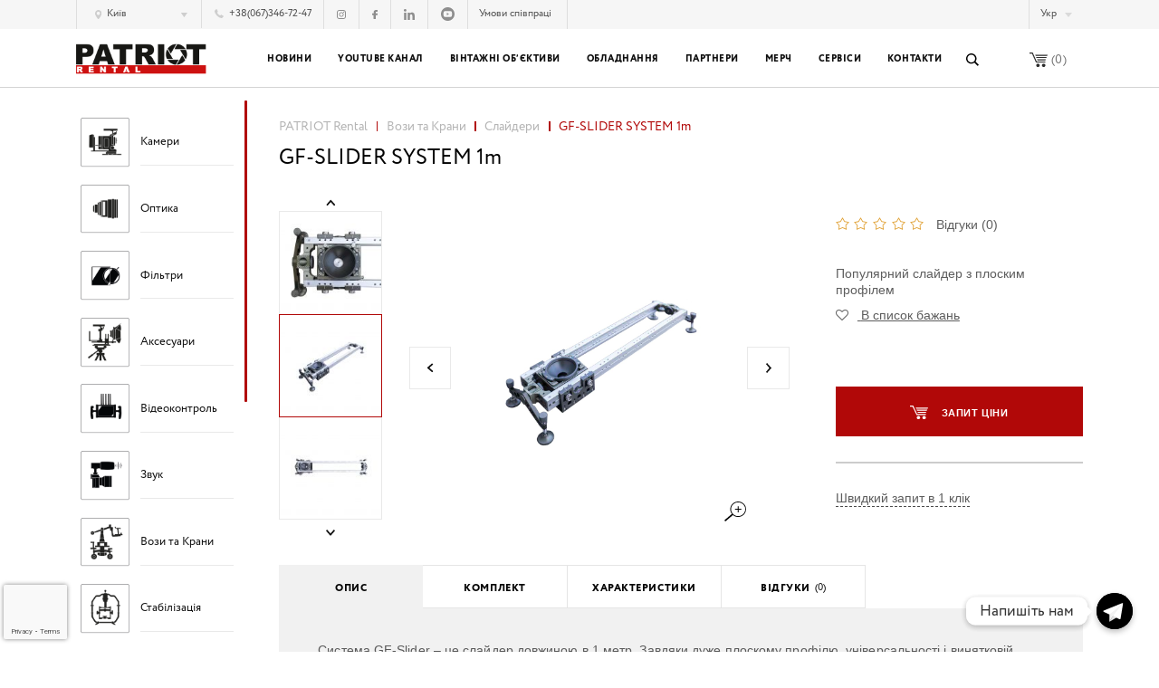

--- FILE ---
content_type: text/html; charset=UTF-8
request_url: https://patriot.ua/shop/dolly-crane/sliders/gf-slider-system-1m/
body_size: 18137
content:
<!DOCTYPE html>
<html lang="ua">
<head>



<!-- Google Tag Manager -->
<script>(function(w,d,s,l,i){w[l]=w[l]||[];w[l].push({'gtm.start':
new Date().getTime(),event:'gtm.js'});var f=d.getElementsByTagName(s)[0],
j=d.createElement(s),dl=l!='dataLayer'?'&l='+l:'';j.async=true;j.src=
'https://www.googletagmanager.com/gtm.js?id='+i+dl;f.parentNode.insertBefore(j,f);
})(window,document,'script','dataLayer','GTM-K77HSW4');</script>
<!-- End Google Tag Manager -->
	
<!-- FB Verify -->
<meta name="facebook-domain-verification" content="zn6ul0gg9dky9vu2cct77u80tmwhnf" />
<!-- End FB Verify -->


	

	
	
	<meta charset="utf-8">
	
	<meta name="viewport" content="target-densitydpi=device-dpi, width=device-width">
	<link rel="apple-touch-icon" sizes="57x57" href="https://patriot.ua/wp-content/themes/patriot/images/favicon/apple-icon-57x57.png">
	<link rel="apple-touch-icon" sizes="60x60" href="https://patriot.ua/wp-content/themes/patriot/images/favicon/apple-icon-60x60.png">
	<link rel="apple-touch-icon" sizes="72x72" href="https://patriot.ua/wp-content/themes/patriot/images/favicon/apple-icon-72x72.png">
	<link rel="apple-touch-icon" sizes="76x76" href="https://patriot.ua/wp-content/themes/patriot/images/favicon/apple-icon-76x76.png">
	<link rel="apple-touch-icon" sizes="114x114" href="https://patriot.ua/wp-content/themes/patriot/images/favicon/apple-icon-114x114.png">
	<link rel="apple-touch-icon" sizes="120x120" href="https://patriot.ua/wp-content/themes/patriot/images/favicon/apple-icon-120x120.png">
	<link rel="apple-touch-icon" sizes="144x144" href="https://patriot.ua/wp-content/themes/patriot/images/favicon/apple-icon-144x144.png">
	<link rel="apple-touch-icon" sizes="152x152" href="https://patriot.ua/wp-content/themes/patriot/images/favicon/apple-icon-152x152.png">
	<link rel="apple-touch-icon" sizes="180x180" href="https://patriot.ua/wp-content/themes/patriot/images/favicon/apple-icon-180x180.png">
	<link rel="icon" type="image/png" sizes="192x192"  href="https://patriot.ua/wp-content/themes/patriot/images/favicon/android-icon-192x192.png">
	<link rel="icon" type="image/png" sizes="32x32" href="https://patriot.ua/wp-content/themes/patriot/images/favicon/favicon-32x32.png">
	<link rel="icon" type="image/png" sizes="96x96" href="https://patriot.ua/wp-content/themes/patriot/images/favicon/favicon-96x96.png">
	<link rel="icon" type="image/png" sizes="16x16" href="https://patriot.ua/wp-content/themes/patriot/images/favicon/favicon-16x16.png">
	<link rel="manifest" href="https://patriot.ua/wp-content/themes/patriot/images/favicon/manifest.json">
	<meta name="msapplication-TileColor" content="#b10808">
	<meta name="msapplication-TileImage" content="https://patriot.ua/wp-content/themes/patriot/images/favicon/ms-icon-144x144.png">
	<meta name="theme-color" content="#b10808">
	
	
	

	
	
	
    				<script>document.documentElement.className = document.documentElement.className + ' yes-js js_active js'</script>
				
		<!-- All in One SEO 4.1.6.2 -->
		<title>Оренда GF-SLIDER SYSTEM 1m | PATRIOT Rental</title>
		<meta name="description" content="Оренда GF-SLIDER SYSTEM 1m ➞ Прокат обладнання та забезпечення зйомок будь-якої складності. 【РЕНТАЛ №1】" />
		<meta name="robots" content="max-image-preview:large" />
		<link rel="canonical" href="https://patriot.ua/shop/dolly-crane/sliders/gf-slider-system-1m/" />
		<meta property="og:locale" content="uk_UA" />
		<meta property="og:site_name" content="PATRIOT Rental" />
		<meta property="og:type" content="article" />
		<meta property="og:title" content="Оренда GF-SLIDER SYSTEM 1m | PATRIOT Rental" />
		<meta property="og:description" content="Оренда GF-SLIDER SYSTEM 1m ➞ Прокат обладнання та забезпечення зйомок будь-якої складності. 【РЕНТАЛ №1】" />
		<meta property="og:url" content="https://patriot.ua/shop/dolly-crane/sliders/gf-slider-system-1m/" />
		<meta property="og:image" content="https://patriot.ua/wp-content/uploads/2019/06/100-1-1.jpg" />
		<meta property="og:image:secure_url" content="https://patriot.ua/wp-content/uploads/2019/06/100-1-1.jpg" />
		<meta property="og:image:width" content="1024" />
		<meta property="og:image:height" content="1024" />
		<meta property="article:published_time" content="2019-06-21T08:58:53+00:00" />
		<meta property="article:modified_time" content="2020-12-08T10:51:17+00:00" />
		<meta name="twitter:card" content="summary" />
		<meta name="twitter:title" content="Оренда GF-SLIDER SYSTEM 1m | PATRIOT Rental" />
		<meta name="twitter:description" content="Оренда GF-SLIDER SYSTEM 1m ➞ Прокат обладнання та забезпечення зйомок будь-якої складності. 【РЕНТАЛ №1】" />
		<meta name="twitter:image" content="https://patriot.ua/wp-content/uploads/2019/06/100-1-1.jpg" />
		<script type="application/ld+json" class="aioseo-schema">
			{"@context":"https:\/\/schema.org","@graph":[{"@type":"WebSite","@id":"https:\/\/patriot.ua\/#website","url":"https:\/\/patriot.ua\/","name":"PATRIOT Rental","inLanguage":"uk","publisher":{"@id":"https:\/\/patriot.ua\/#organization"}},{"@type":"Organization","@id":"https:\/\/patriot.ua\/#organization","name":"PATRIOT Rental","url":"https:\/\/patriot.ua\/"},{"@type":"BreadcrumbList","@id":"https:\/\/patriot.ua\/shop\/dolly-crane\/sliders\/gf-slider-system-1m\/#breadcrumblist","itemListElement":[{"@type":"ListItem","@id":"https:\/\/patriot.ua\/#listItem","position":1,"item":{"@type":"WebPage","@id":"https:\/\/patriot.ua\/","name":"\u0414\u043e\u0434\u043e\u043c\u0443","description":"\u041a\u0430\u043c\u0435\u0440\u0438, \u043e\u0431\u2019\u0454\u043a\u0442\u0438\u0432\u0438, \u0441\u0432\u0456\u0442\u043b\u043e\u0432\u0435 \u0442\u0430 \u0437\u0432\u0443\u043a\u043e\u0432\u0435 \u043e\u0431\u043b\u0430\u0434\u043d\u0430\u043d\u043d\u044f \u279e \u043f\u0440\u043e\u043a\u0430\u0442 \u0442\u0435\u0445\u043d\u0456\u043a\u0438 \u0434\u043b\u044f \u0437\u0430\u0431\u0435\u0437\u043f\u0435\u0447\u0435\u043d\u043d\u044f \u0437\u0439\u043e\u043c\u043e\u043a \u0431\u0443\u0434\u044c-\u044f\u043a\u043e\u0433\u043e \u0440\u0456\u0432\u043d\u044f \u0441\u043a\u043b\u0430\u0434\u043d\u043e\u0441\u0442\u0456!","url":"https:\/\/patriot.ua\/"},"nextItem":"https:\/\/patriot.ua\/shop\/dolly-crane\/sliders\/gf-slider-system-1m\/#listItem"},{"@type":"ListItem","@id":"https:\/\/patriot.ua\/shop\/dolly-crane\/sliders\/gf-slider-system-1m\/#listItem","position":2,"item":{"@type":"WebPage","@id":"https:\/\/patriot.ua\/shop\/dolly-crane\/sliders\/gf-slider-system-1m\/","name":"GF-SLIDER SYSTEM 1m","description":"\u041e\u0440\u0435\u043d\u0434\u0430 GF-SLIDER SYSTEM 1m \u279e \u041f\u0440\u043e\u043a\u0430\u0442 \u043e\u0431\u043b\u0430\u0434\u043d\u0430\u043d\u043d\u044f \u0442\u0430 \u0437\u0430\u0431\u0435\u0437\u043f\u0435\u0447\u0435\u043d\u043d\u044f \u0437\u0439\u043e\u043c\u043e\u043a \u0431\u0443\u0434\u044c-\u044f\u043a\u043e\u0457 \u0441\u043a\u043b\u0430\u0434\u043d\u043e\u0441\u0442\u0456. \u3010\u0420\u0415\u041d\u0422\u0410\u041b \u21161\u3011","url":"https:\/\/patriot.ua\/shop\/dolly-crane\/sliders\/gf-slider-system-1m\/"},"previousItem":"https:\/\/patriot.ua\/#listItem"}]},{"@type":"Person","@id":"https:\/\/patriot.ua\/author\/s-zaravnyaev-patriotrental-com-ua\/#author","url":"https:\/\/patriot.ua\/author\/s-zaravnyaev-patriotrental-com-ua\/","name":"s.zaravnyaev"},{"@type":"WebPage","@id":"https:\/\/patriot.ua\/shop\/dolly-crane\/sliders\/gf-slider-system-1m\/#webpage","url":"https:\/\/patriot.ua\/shop\/dolly-crane\/sliders\/gf-slider-system-1m\/","name":"\u041e\u0440\u0435\u043d\u0434\u0430 GF-SLIDER SYSTEM 1m | PATRIOT Rental","description":"\u041e\u0440\u0435\u043d\u0434\u0430 GF-SLIDER SYSTEM 1m \u279e \u041f\u0440\u043e\u043a\u0430\u0442 \u043e\u0431\u043b\u0430\u0434\u043d\u0430\u043d\u043d\u044f \u0442\u0430 \u0437\u0430\u0431\u0435\u0437\u043f\u0435\u0447\u0435\u043d\u043d\u044f \u0437\u0439\u043e\u043c\u043e\u043a \u0431\u0443\u0434\u044c-\u044f\u043a\u043e\u0457 \u0441\u043a\u043b\u0430\u0434\u043d\u043e\u0441\u0442\u0456. \u3010\u0420\u0415\u041d\u0422\u0410\u041b \u21161\u3011","inLanguage":"uk","isPartOf":{"@id":"https:\/\/patriot.ua\/#website"},"breadcrumb":{"@id":"https:\/\/patriot.ua\/shop\/dolly-crane\/sliders\/gf-slider-system-1m\/#breadcrumblist"},"author":"https:\/\/patriot.ua\/author\/s-zaravnyaev-patriotrental-com-ua\/#author","creator":"https:\/\/patriot.ua\/author\/s-zaravnyaev-patriotrental-com-ua\/#author","image":{"@type":"ImageObject","@id":"https:\/\/patriot.ua\/#mainImage","url":"https:\/\/patriot.ua\/wp-content\/uploads\/2019\/06\/100-1-1.jpg","width":1024,"height":1024},"primaryImageOfPage":{"@id":"https:\/\/patriot.ua\/shop\/dolly-crane\/sliders\/gf-slider-system-1m\/#mainImage"},"datePublished":"2019-06-21T08:58:53+03:00","dateModified":"2020-12-08T10:51:17+02:00"}]}
		</script>
		<!-- All in One SEO -->



<!-- Saphali Lite Version -->
<meta name="generator" content="Saphali Lite 1.8.11" />

<link hreflang="ua" href="https://patriot.ua/ua/shop/dolly-crane/sliders/gf-slider-system-1m/" rel="alternate" />
<link hreflang="ru" href="https://patriot.ua/ru/shop/dolly-crane/sliders/gf-slider-system-1m/" rel="alternate" />
<link hreflang="en" href="https://patriot.ua/en/shop/dolly-crane/sliders/gf-slider-system-1m/" rel="alternate" />
	<noscript><style>.woocommerce-product-gallery{ opacity: 1 !important; }</style></noscript>
	<link rel="icon" href="https://patriot.ua/wp-content/uploads/2020/01/cropped-15665515_1516762025020293_599849-32x32.png" sizes="32x32" />
<link rel="icon" href="https://patriot.ua/wp-content/uploads/2020/01/cropped-15665515_1516762025020293_599849-192x192.png" sizes="192x192" />
<link rel="apple-touch-icon" href="https://patriot.ua/wp-content/uploads/2020/01/cropped-15665515_1516762025020293_599849-180x180.png" />
<meta name="msapplication-TileImage" content="https://patriot.ua/wp-content/uploads/2020/01/cropped-15665515_1516762025020293_599849-270x270.png" />



</head>


<body>

<!-- Google Tag Manager (noscript) -->
<noscript><iframe src="https://www.googletagmanager.com/ns.html?id=GTM-K77HSW4"
height="0" width="0" style="display:none;visibility:hidden"></iframe></noscript>
<!-- End Google Tag Manager (noscript) -->

<div id="wrapper" style="opacity:0;">
	<header id="header" class="wow fadeInUp">
<!--<div id="dabar" class="">Тимчасовий номер мобільного телефону Клієнт Сервіс Служби: <a href="tel:+380930095313">+38 (093) 009-53-13</a></div>-->
		<div class="top-panel hide-on-tablet">
			<div class="container">
				<div class="contacts">
                                            <div class="address">
                            <span class="active">
                                <span class="tab-body">
                                                                            <span data-tab-name="phones-1" class="tab active">
                                            Київ                                        </span>
                                                                            <span data-tab-name="phones-2" class="tab">
                                            Львів                                        </span>
                                                                    </span>
                            </span>
                            <div class="drop">
                                <div class="scroll-cover">
                                    <ul>
	                                                                                <li><a data-tab="phones-1" href="#">Київ</a></li>
	                                                                                <li><a data-tab="phones-2" href="#">Львів</a></li>
	                                                                        </ul>
                                </div>
                            </div>
                        </div>
                        <div class="phone">
                            <div class="tab-body">
	                                                                <div data-tab-name="phones-1" class="tab active">
                                        <a class="main-phone" href="tel:+380673467247">
                                            <i class="ico"><svg version="1.1" xmlns="http://www.w3.org/2000/svg" xmlns:xlink="http://www.w3.org/1999/xlink" x="0px" y="0px" viewBox="0 0 11 11" style="enable-background:new 0 0 11 11;" xml:space="preserve"><path d="M11,8.7c0,0.2,0,0.3-0.2,0.5l-1.5,1.5c-0.1,0.1-0.2,0.1-0.3,0.2C8.9,10.9,8.8,11,8.7,11c0,0,0,0-0.1,0c0,0-0.1,0-0.2,0c-0.1,0-0.4,0-0.7-0.1c-0.3-0.1-0.7-0.2-1.2-0.4c-0.5-0.2-1-0.5-1.6-0.9C4.3,9.3,3.7,8.7,3,8C2.4,7.5,2,7,1.6,6.5C1.3,6,1,5.5,0.8,5.1C0.5,4.7,0.4,4.3,0.3,4C0.2,3.7,0.1,3.4,0,3.1C0,2.9,0,2.7,0,2.6c0-0.1,0-0.2,0-0.2C0,2.2,0.1,2.1,0.1,2c0.1-0.1,0.1-0.2,0.2-0.3l1.5-1.5C2,0.1,2.1,0,2.2,0c0.1,0,0.2,0,0.3,0.1c0.1,0.1,0.1,0.1,0.2,0.2l1.2,2.4C4,2.8,4,2.9,4,3.1c0,0.1-0.1,0.3-0.2,0.4L3.2,4c0,0,0,0,0,0.1c0,0,0,0.1,0,0.1c0,0.2,0.1,0.3,0.2,0.6c0.1,0.2,0.2,0.4,0.4,0.7C4,5.7,4.3,6,4.6,6.4C5,6.7,5.3,7,5.6,7.2c0.3,0.2,0.5,0.3,0.7,0.4c0.2,0.1,0.3,0.1,0.4,0.2l0.1,0c0,0,0,0,0.1,0c0,0,0.1,0,0.1,0l0.7-0.7C7.8,7,7.9,6.9,8.1,6.9c0.1,0,0.2,0,0.3,0.1h0l2.2,1.3C10.9,8.4,11,8.5,11,8.7z"/></svg></i>
	                                        +38(067)346-72-47                                        </a>
                                    </div>
	                                                                <div data-tab-name="phones-2" class="tab">
                                        <a class="main-phone" href="tel:+380676708042">
                                            <i class="ico"><svg version="1.1" xmlns="http://www.w3.org/2000/svg" xmlns:xlink="http://www.w3.org/1999/xlink" x="0px" y="0px" viewBox="0 0 11 11" style="enable-background:new 0 0 11 11;" xml:space="preserve"><path d="M11,8.7c0,0.2,0,0.3-0.2,0.5l-1.5,1.5c-0.1,0.1-0.2,0.1-0.3,0.2C8.9,10.9,8.8,11,8.7,11c0,0,0,0-0.1,0c0,0-0.1,0-0.2,0c-0.1,0-0.4,0-0.7-0.1c-0.3-0.1-0.7-0.2-1.2-0.4c-0.5-0.2-1-0.5-1.6-0.9C4.3,9.3,3.7,8.7,3,8C2.4,7.5,2,7,1.6,6.5C1.3,6,1,5.5,0.8,5.1C0.5,4.7,0.4,4.3,0.3,4C0.2,3.7,0.1,3.4,0,3.1C0,2.9,0,2.7,0,2.6c0-0.1,0-0.2,0-0.2C0,2.2,0.1,2.1,0.1,2c0.1-0.1,0.1-0.2,0.2-0.3l1.5-1.5C2,0.1,2.1,0,2.2,0c0.1,0,0.2,0,0.3,0.1c0.1,0.1,0.1,0.1,0.2,0.2l1.2,2.4C4,2.8,4,2.9,4,3.1c0,0.1-0.1,0.3-0.2,0.4L3.2,4c0,0,0,0,0,0.1c0,0,0,0.1,0,0.1c0,0.2,0.1,0.3,0.2,0.6c0.1,0.2,0.2,0.4,0.4,0.7C4,5.7,4.3,6,4.6,6.4C5,6.7,5.3,7,5.6,7.2c0.3,0.2,0.5,0.3,0.7,0.4c0.2,0.1,0.3,0.1,0.4,0.2l0.1,0c0,0,0,0,0.1,0c0,0,0.1,0,0.1,0l0.7-0.7C7.8,7,7.9,6.9,8.1,6.9c0.1,0,0.2,0,0.3,0.1h0l2.2,1.3C10.9,8.4,11,8.5,11,8.7z"/></svg></i>
	                                        +38(067)670-80-42                                        </a>
                                    </div>
	                                                        </div>
                            <div class="phone-drop">
                                <div class="tab-body">
	                                                                        <div class="tab active" data-tab-name="phones-1">
                                            <div class="scroll-cover">
                                            	<div class="scroll-inner">
	                                                <span class="name2">Головний офіс:</span>
	                                                	                                                    <ul class="phones">
	                                                        	                                                            <li><a href="tel:+380673467247">+38(067)346-72-47</a></li>
		                                                    	                                                    </ul>
	                                                	<span class="name2">Філія в UNIVERSAL Studio:</span>
	                                                	                                                    <ul class="phones">
	                                                        	                                                            <li><a href="tel:+380673202381">+38(067)320-23-81</a></li>
		                                                    	                                                    </ul>
	                                                
                                               </div>
                                            </div>
                                        </div>
	                                                                        <div class="tab" data-tab-name="phones-2">
                                            <div class="scroll-cover">
                                            	<div class="scroll-inner">
	                                                <span class="name2">Львів:</span>
	                                                	                                                    <ul class="phones">
	                                                        	                                                            <li><a href="tel:+380676708042">+38(067)670-80-42</a></li>
		                                                    	                                                    </ul>
	                                                	                                                	                                                    <ul class="phones">
	                                                        	                                                            <li><a href="tel:"></a></li>
		                                                    	                                                    </ul>
	                                                
                                               </div>
                                            </div>
                                        </div>
	                                                                </div>
                            </div>
                        </div>
                                                                <ul class="socials">
                            	                                                        	                                                        	                                                                <li>
                                        <a target="_blank" rel="nofollow" href="https://www.instagram.com/patriotrental/">
                                            <!--?xml version="1.0" encoding="iso-8859-1"?-->
<!-- Generator: Adobe Illustrator 16.0.0, SVG Export Plug-In . SVG Version: 6.00 Build 0)  -->

										<svg width="11" version="1.1" xmlns="http://www.w3.org/2000/svg" xmlns:xlink="http://www.w3.org/1999/xlink" x="0px" y="0px" viewBox="0 0 11 11" style="width: 3.4375vw;" xml:space="preserve"><path d="M8,0H3C1.4,0,0,1.4,0,3V8c0,1.7,1.4,3,3,3H8c1.7,0,3-1.4,3-3V3C11,1.4,9.6,0,8,0z M8,10H3C1.9,10,1,9.1,1,8V3C1,1.9,1.9,1,3,1H8C9.1,1,10,1.9,10,3V8h0C10,9.1,9.1,10,8,10z M5.5,2.7c-1.6,0-2.8,1.3-2.8,2.8c0,1.6,1.3,2.8,2.8,2.8c1.6,0,2.8-1.3,2.8-2.8C8.3,3.9,7.1,2.7,5.5,2.7z M5.5,7.4c-1,0-1.9-0.8-1.9-1.9c0-1,0.8-1.9,1.9-1.9c1,0,1.9,0.8,1.9,1.9C7.4,6.5,6.5,7.4,5.5,7.4z M8.5,1.8C8.3,1.8,8.1,1.9,7.9,2C7.8,2.2,7.7,2.4,7.7,2.6c0,0.2,0.1,0.4,0.2,0.5c0.1,0.1,0.3,0.2,0.5,0.2c0.2,0,0.4-0.1,0.5-0.2c0.1-0.1,0.2-0.3,0.2-0.5C9.2,2.4,9.1,2.2,9,2C8.8,1.9,8.6,1.8,8.5,1.8z"></path></svg>
                                        </a>
                                    </li>
	                                                        	                                                                <li>
                                        <a target="_blank" rel="nofollow" href="https://www.facebook.com/PatriotRental/">
                                            <!--?xml version="1.0" encoding="iso-8859-1"?-->
<!-- Generator: Adobe Illustrator 16.0.0, SVG Export Plug-In . SVG Version: 6.00 Build 0)  -->

										<svg width="6" version="1.1" xmlns="http://www.w3.org/2000/svg" xmlns:xlink="http://www.w3.org/1999/xlink" x="0px" y="0px" viewBox="0 0 6 11" style="width: 1.875vw;" xml:space="preserve"><path d="M5.8,0L4.3,0C2.7,0,1.7,1.1,1.7,2.7V4H0.2C0.1,4,0,4.1,0,4.2V6c0,0.1,0.1,0.2,0.2,0.2h1.4v4.6c0,0.1,0.1,0.2,0.2,0.2h1.9C3.9,11,4,10.9,4,10.8V6.2h1.7c0.1,0,0.2-0.1,0.2-0.2l0-1.8c0-0.1,0-0.1-0.1-0.2C5.8,4,5.8,4,5.7,4H4V2.9c0-0.5,0.1-0.8,0.8-0.8l1,0C5.9,2.1,6,2,6,1.9V0.2C6,0.1,5.9,0,5.8,0z"></path></svg>
                                        </a>
                                    </li>
	                                                        	                                                        	                                                        	                                                        	                                                                <li>
                                        <a target="_blank" rel="nofollow" href="https://www.linkedin.com/company/patriotrental">
                                            <!--?xml version="1.0" encoding="iso-8859-1"?-->
<!-- Generator: Adobe Illustrator 16.0.0, SVG Export Plug-In . SVG Version: 6.00 Build 0)  -->

										<svg width="13" version="1.1" xmlns="http://www.w3.org/2000/svg" xmlns:xlink="http://www.w3.org/1999/xlink" x="0px" y="0px" viewBox="0 0 431 411" style="width: 4.0625vw;" xml:space="preserve"><g><path d="M430.1,251.5v159h-92.2V262.2c0-37.3-13.3-62.7-46.7-62.7c-25.5,0-40.6,17.1-47.3,33.7c-2.4,5.9-3.1,14.2-3.1,22.5v154.9h-92.2c0,0,1.2-251.3,0-277.3h92.2v39.3c-0.2,0.3-0.4,0.6-0.6,0.9h0.6v-0.9c12.3-18.9,34.1-45.8,83.1-45.8C384.6,126.7,430.1,166.4,430.1,251.5z M52.2-0.4C20.6-0.4,0,20.3,0,47.5c0,26.6,20,47.9,51,47.9h0.6c32.2,0,52.2-21.3,52.2-47.9C103.1,20.3,83.7-0.4,52.2-0.4z M5.5,410.6h92.2V133.2H5.5V410.6z"></path></g></svg>
                                        </a>
                                    </li>
<li>
                                        <a target="_blank" rel="nofollow" href="https://www.youtube.com/channel/UCByXl4k1P5AQr_ZlEL79A0A">
                                            <svg height="512pt" viewBox="0 0 512 512" width="512pt" xmlns="http://www.w3.org/2000/svg"><path d="m224.113281 303.960938 83.273438-47.960938-83.273438-47.960938zm0 0"></path><path d="m256 0c-141.363281 0-256 114.636719-256 256s114.636719 256 256 256 256-114.636719 256-256-114.636719-256-256-256zm159.960938 256.261719s0 51.917969-6.585938 76.953125c-3.691406 13.703125-14.496094 24.507812-28.199219 28.195312-25.035156 6.589844-125.175781 6.589844-125.175781 6.589844s-99.878906 0-125.175781-6.851562c-13.703125-3.6875-24.507813-14.496094-28.199219-28.199219-6.589844-24.769531-6.589844-76.949219-6.589844-76.949219s0-51.914062 6.589844-76.949219c3.6875-13.703125 14.757812-24.773437 28.199219-28.460937 25.035156-6.589844 125.175781-6.589844 125.175781-6.589844s100.140625 0 125.175781 6.851562c13.703125 3.6875 24.507813 14.496094 28.199219 28.199219 6.851562 25.035157 6.585938 77.210938 6.585938 77.210938zm0 0"></path></svg>                                        </a>
                                    </li>
	                                                                                </ul>
                    					<a href="https://patriot.ua/privacy-policy/" class="rules">Умови співпраці</a>
					<!--<a href="tel:+380673467247" class="rules2">+38 (067) 346-72-47</a> -->
				</div>
								<div class="user-panel">
					<div class="exchange-block">
						<dl>
							<dt>Курс:</dt>
							<dd>1EUR=32UAH</dd>
						</dl>
					</div>
					<div class="user-panel-lang-holder">
						<span class="active-lang">Укр</span>
						<div class="user-panel-lang-drop">
							<ul class="lang">
																    																    		                                <li><a href="https://patriot.ua/ru/shop/dolly-crane/sliders/gf-slider-system-1m/">Рус</a></li>
																									    		                                <li><a href="https://patriot.ua/en/shop/dolly-crane/sliders/gf-slider-system-1m/">Eng</a></li>
																								</ul>
						</div>
					</div>
					                        <div class="sign-in">
                            <a href="https://patriot.ua/my-account/">
                                Кабінет                            </a>
                        </div>
									</div>
			</div>
		</div>
		<div class="header-content">
			<div class="container">
				<strong class="logo"><a href="https://patriot.ua" >PATRIOT Rental</a></strong>
				<div class="header-content-inner">
					<nav id="nav" class="hide-on-tablet">
						<ul class="main-menu-list">
																												    <li>
                                    <a href="/knowledgebase">Новини</a>
								                                    </li>
														    <li>
                                    <a href="https://www.youtube.com/@patriot_ua">Youtube канал</a>
								                                    </li>
														    <li>
                                    <a href="https://vintagelenses.patriot.ua/">Вінтажні об’єктиви</a>
								                                    </li>
														    <li>
                                    <a href="https://patriot.ua/shop/">Обладнання</a>
								                                    </li>
														    <li>
                                    <a href="https://patriot.ua/partners/">Партнери</a>
								                                    </li>
														    <li>
                                    <a href="https://store.patriot.ua/">Мерч</a>
								                                    </li>
														    <li>
                                    <a href="#">Сервіси</a>
								                                            <div class="drop">
									    	<div class="scroll-cover">
									    		<div class="scroll-inner">
		                                            <ul>
		                                                		                                                    <li>
		                                                        <a href="https://starwagen.ua">Транспорт</a>
		                                                    </li>
		                                                		                                                    <li>
		                                                        <a href="https://filmcrew.ua/">Персонал</a>
		                                                    </li>
		                                                		                                                    <li>
		                                                        <a href="https://proservice.center/">Сервісний центр</a>
		                                                    </li>
		                                                		                                            </ul>
		                                        </div>
		                                     </div>
	                                    </div>
								                                    </li>
														    <li>
                                    <a href="https://patriot.ua/contacts/">Контакти</a>
								                                    </li>
													</ul>
					</nav>
					<div class="header-controls">
						<form method="get" action="https://patriot.ua/" class="search-form hide-on-tablet">
							<fieldset>
								<input type="text" class="text" name="s" placeholder="Що будемо шукати?" required>
								<button>
									<svg version="1.1" xmlns="http://www.w3.org/2000/svg" xmlns:xlink="http://www.w3.org/1999/xlink" x="0px" y="0px" viewBox="0 0 15 15" style="enable-background:new 0 0 15 15;" xml:space="preserve"><g><path d="M15,13.6l-3.9-3.9c0.7-1,1.2-2.3,1.2-3.6C12.3,2.8,9.5,0,6.1,0C2.7,0,0,2.8,0,6.1c0,3.4,2.7,6.1,6.1,6.1c1.3,0,2.6-0.4,3.6-1.2l3.9,3.9L15,13.6z M6.1,10.7c-2.5,0-4.6-2.1-4.6-4.6c0-2.5,2.1-4.6,4.6-4.6c2.5,0,4.6,2.1,4.6,4.6C10.7,8.7,8.7,10.7,6.1,10.7z"/></g></svg>
								</button>
							</fieldset>
                            <input type="hidden" name="post_type" value="product" />
						</form>
						<span data-href="https://patriot.ua/cart/" class="basket hide-on-tablet">
							<i class="ico"><svg version="1.1" xmlns="http://www.w3.org/2000/svg" xmlns:xlink="http://www.w3.org/1999/xlink" x="0px" y="0px" viewBox="0 0 21 17" style="enable-background:new 0 0 21 17;" xml:space="preserve"><path d="M9.8,13.1c-1.1,0-2,0.9-2,2c0,1.1,0.9,2,2,2c1.1,0,2-0.9,2-2C11.8,14,10.9,13.1,9.8,13.1z M3.7,0H0v1.3h2.9l4.6,10.5h10.9v-1.3H8.3L3.7,0z M16.4,13.1c-1.1,0-2,0.9-2,2c0,1.1,0.9,2,2,2c1.1,0,2-0.9,2-2C18.4,14,17.5,13.1,16.4,13.1zM6.6,2.6l0.5,1.3h13.4L21,2.6H6.6z M9.2,9.2h9.2l0.5-1.3H8.7L9.2,9.2z M8.1,6.5h11.3L20,5.2H7.6L8.1,6.5z"/></svg></i>
                            (<span class="basket-quantity-js">0</span>)
						</span>
						                            <span class="tel-block show-on-tablet">
                                <i class="phone">
                                    <svg version="1.1" xmlns="http://www.w3.org/2000/svg" xmlns:xlink="http://www.w3.org/1999/xlink" x="0px" y="0px" viewBox="0 0 11 11" style="enable-background:new 0 0 11 11;" xml:space="preserve"><path d="M11,8.7c0,0.2,0,0.3-0.2,0.5l-1.5,1.5c-0.1,0.1-0.2,0.1-0.3,0.2C8.9,10.9,8.8,11,8.7,11c0,0,0,0-0.1,0c0,0-0.1,0-0.2,0c-0.1,0-0.4,0-0.7-0.1c-0.3-0.1-0.7-0.2-1.2-0.4c-0.5-0.2-1-0.5-1.6-0.9C4.3,9.3,3.7,8.7,3,8C2.4,7.5,2,7,1.6,6.5C1.3,6,1,5.5,0.8,5.1C0.5,4.7,0.4,4.3,0.3,4C0.2,3.7,0.1,3.4,0,3.1C0,2.9,0,2.7,0,2.6c0-0.1,0-0.2,0-0.2C0,2.2,0.1,2.1,0.1,2c0.1-0.1,0.1-0.2,0.2-0.3l1.5-1.5C2,0.1,2.1,0,2.2,0c0.1,0,0.2,0,0.3,0.1c0.1,0.1,0.1,0.1,0.2,0.2l1.2,2.4C4,2.8,4,2.9,4,3.1c0,0.1-0.1,0.3-0.2,0.4L3.2,4c0,0,0,0,0,0.1c0,0,0,0.1,0,0.1c0,0.2,0.1,0.3,0.2,0.6c0.1,0.2,0.2,0.4,0.4,0.7C4,5.7,4.3,6,4.6,6.4C5,6.7,5.3,7,5.6,7.2c0.3,0.2,0.5,0.3,0.7,0.4c0.2,0.1,0.3,0.1,0.4,0.2l0.1,0c0,0,0,0,0.1,0c0,0,0.1,0,0.1,0l0.7-0.7C7.8,7,7.9,6.9,8.1,6.9c0.1,0,0.2,0,0.3,0.1h0l2.2,1.3C10.9,8.4,11,8.5,11,8.7z"/></svg>
                                </i>
                                <span class="drop">
                                	<span class="scroll-cover">
                                		<span class="scroll-inner">
		                                    		                                        		                                        <p>Київ</p>
			                                    			                                        		                                                <p><a href="tel:+380673467247">+38(067)346-72-47</a></p>
				                                    	<p>Філія в UNIVERSAL Studio</p>

	                                                    
	                                                        	                                                           <p><a href="tel:+380673202381">+38(067)320-23-81</a></p>
		                                                    	                                                    
	                                                			                                    		                                    		                                        <hr>		                                        <p>Львів</p>
			                                    			                                        		                                                <p><a href="tel:+380676708042">+38(067)670-80-42</a></p>
				                                    
	                                                    
	                                                        	                                                           <p><a href="tel:"></a></p>
		                                                    	                                                    
	                                                			                                    		                                    

	                                   </span>
                                   </span>
                                </span>
                            </span>
												<div class="lang-block show-on-tablet">
							<span class="active-lang">Укр</span>
							<div class="drop">
								<ul>
																		    																		    									        <li><a href="https://patriot.ua/ru/shop/dolly-crane/sliders/gf-slider-system-1m/">Рус</a></li>
																												    									        <li><a href="https://patriot.ua/en/shop/dolly-crane/sliders/gf-slider-system-1m/">Eng</a></li>
																											</ul>
							</div>

						</div>
						<div class="show-on-tablet">
						<span class="lang-block show-on-tablet" data-href="https://patriot.ua/cart/">
						<i class="ico"><svg width="20" data-vw-img version="1.1" xmlns="http://www.w3.org/2000/svg" xmlns:xlink="http://www.w3.org/1999/xlink" x="0px" y="0px" viewBox="0 0 21 17" style="enable-background:new 0 0 21 17;" xml:space="preserve"><path d="M9.8,13.1c-1.1,0-2,0.9-2,2c0,1.1,0.9,2,2,2c1.1,0,2-0.9,2-2C11.8,14,10.9,13.1,9.8,13.1z M3.7,0H0v1.3h2.9l4.6,10.5h10.9v-1.3H8.3L3.7,0z M16.4,13.1c-1.1,0-2,0.9-2,2c0,1.1,0.9,2,2,2c1.1,0,2-0.9,2-2C18.4,14,17.5,13.1,16.4,13.1zM6.6,2.6l0.5,1.3h13.4L21,2.6H6.6z M9.2,9.2h9.2l0.5-1.3H8.7L9.2,9.2z M8.1,6.5h11.3L20,5.2H7.6L8.1,6.5z"/></svg></i>
						 <span class="num basket-quantity-js">(0)</span>
					</span>
						</div>
						<a href="#" class="burger show-on-tablet">
							<i></i>
						</a>
					</div>
				</div>
			</div>
		</div>
		<div class="mobile-menu show-on-tablet">
			<form method="get" action="https://patriot.ua/" class="search-form">
				<fieldset>
					<input type="text" class="text" name="s" placeholder="Що будемо шукати?" required>
					<button>
						<svg version="1.1" xmlns="http://www.w3.org/2000/svg" xmlns:xlink="http://www.w3.org/1999/xlink" x="0px" y="0px" viewBox="0 0 15 15" style="enable-background:new 0 0 15 15;" xml:space="preserve"><g><path d="M15,13.6l-3.9-3.9c0.7-1,1.2-2.3,1.2-3.6C12.3,2.8,9.5,0,6.1,0C2.7,0,0,2.8,0,6.1c0,3.4,2.7,6.1,6.1,6.1c1.3,0,2.6-0.4,3.6-1.2l3.9,3.9L15,13.6z M6.1,10.7c-2.5,0-4.6-2.1-4.6-4.6c0-2.5,2.1-4.6,4.6-4.6c2.5,0,4.6,2.1,4.6,4.6C10.7,8.7,8.7,10.7,6.1,10.7z"/></g></svg>
					</button>
				</fieldset>
                <input type="hidden" name="post_type" value="product" />
			</form>
			<ul class="user-panel-list">
				<li>
					                        <a href="https://patriot.ua/my-account/">
                            <i class="ico"><svg width="11" data-vw-img version="1.1" xmlns="http://www.w3.org/2000/svg" xmlns:xlink="http://www.w3.org/1999/xlink" x="0px" y="0px" viewBox="0 0 9 11" style="enable-background:new 0 0 9 11;" xml:space="preserve"><path d="M4.5,5.1C5.9,5.1,7,4,7,2.6C7,1.1,5.9,0,4.5,0C3.1,0,2,1.1,2,2.6C2,4,3.1,5.1,4.5,5.1z M4.5,6.4C2,6.4,0,8.4,0,11h9C9,8.4,7,6.4,4.5,6.4z"/></svg></i>
	                        Вхід                        </a>
									</li>
				<li>
					<span data-href="https://patriot.ua/cart/">
						<i class="ico"><svg width="20" data-vw-img version="1.1" xmlns="http://www.w3.org/2000/svg" xmlns:xlink="http://www.w3.org/1999/xlink" x="0px" y="0px" viewBox="0 0 21 17" style="enable-background:new 0 0 21 17;" xml:space="preserve"><path d="M9.8,13.1c-1.1,0-2,0.9-2,2c0,1.1,0.9,2,2,2c1.1,0,2-0.9,2-2C11.8,14,10.9,13.1,9.8,13.1z M3.7,0H0v1.3h2.9l4.6,10.5h10.9v-1.3H8.3L3.7,0z M16.4,13.1c-1.1,0-2,0.9-2,2c0,1.1,0.9,2,2,2c1.1,0,2-0.9,2-2C18.4,14,17.5,13.1,16.4,13.1zM6.6,2.6l0.5,1.3h13.4L21,2.6H6.6z M9.2,9.2h9.2l0.5-1.3H8.7L9.2,9.2z M8.1,6.5h11.3L20,5.2H7.6L8.1,6.5z"/></svg></i>
						Кошик <span class="num basket-quantity-js">(0)</span>
					</span>
				</li>
			</ul>
			<div class="scroll-cover">
				<div class="container">
					<ul class="page-menu-list">
												                                                                                    <li>
                                    <a href="/product-category/cameras/">
                                        <i class="ico">
                                            <img data-vw-img width="30" src="/wp-content/uploads/2022/01/cam.png" alt="image description">
                                        </i>
	                                    Камери										<p class="border-left-menu"></p>
                                    </a>
                                </li>
                                                            <li>
                                    <a href="https://patriot.ua/product-category/lenses/">
                                        <i class="ico">
                                            <img data-vw-img width="30" src="/wp-content/uploads/2022/01/lense.png" alt="image description">
                                        </i>
	                                    Оптика										<p class="border-left-menu"></p>
                                    </a>
                                </li>
                                                            <li>
                                    <a href="https://patriot.ua/product-category/filters/">
                                        <i class="ico">
                                            <img data-vw-img width="30" src="/wp-content/uploads/2022/01/filter.png" alt="image description">
                                        </i>
	                                    Фільтри										<p class="border-left-menu"></p>
                                    </a>
                                </li>
                                                            <li>
                                    <a href="https://patriot.ua/product-category/accessories/">
                                        <i class="ico">
                                            <img data-vw-img width="30" src="/wp-content/uploads/2022/01/access.png" alt="image description">
                                        </i>
	                                    Аксесуари										<p class="border-left-menu"></p>
                                    </a>
                                </li>
                                                            <li>
                                    <a href="https://patriot.ua/product-category/videocontrol/">
                                        <i class="ico">
                                            <img data-vw-img width="30" src="/wp-content/uploads/2022/01/videocontr.png" alt="image description">
                                        </i>
	                                    Відеоконтроль										<p class="border-left-menu"></p>
                                    </a>
                                </li>
                                                            <li>
                                    <a href="https://patriot.ua/product-category/sound/">
                                        <i class="ico">
                                            <img data-vw-img width="30" src="/wp-content/uploads/2022/01/sound.png" alt="image description">
                                        </i>
	                                    Звук										<p class="border-left-menu"></p>
                                    </a>
                                </li>
                                                            <li>
                                    <a href="https://patriot.ua/product-category/dolly-crane/">
                                        <i class="ico">
                                            <img data-vw-img width="30" src="/wp-content/uploads/2022/01/dolly.png" alt="image description">
                                        </i>
	                                    Вози та Крани										<p class="border-left-menu"></p>
                                    </a>
                                </li>
                                                            <li>
                                    <a href="https://patriot.ua/product-category/stabilization/">
                                        <i class="ico">
                                            <img data-vw-img width="30" src="/wp-content/uploads/2022/01/stab.png" alt="image description">
                                        </i>
	                                    Стабілізація										<p class="border-left-menu"></p>
                                    </a>
                                </li>
                                                            <li>
                                    <a href="/product-category/copters/">
                                        <i class="ico">
                                            <img data-vw-img width="30" src="/wp-content/uploads/2022/01/copt.png" alt="image description">
                                        </i>
	                                    Коптери										<p class="border-left-menu"></p>
                                    </a>
                                </li>
                                                            <li>
                                    <a href="https://patriot.ua/product-category/lighting/">
                                        <i class="ico">
                                            <img data-vw-img width="30" src="/wp-content/uploads/2022/01/light.png" alt="image description">
                                        </i>
	                                    Світло										<p class="border-left-menu"></p>
                                    </a>
                                </li>
                                                            <li>
                                    <a href="https://patriot.ua/product-category/grip/">
                                        <i class="ico">
                                            <img data-vw-img width="30" src="/wp-content/uploads/2022/01/grip.png" alt="image description">
                                        </i>
	                                    Грип										<p class="border-left-menu"></p>
                                    </a>
                                </li>
                                                            <li>
                                    <a href="/product-category/grip/sfx-equipment/">
                                        <i class="ico">
                                            <img data-vw-img width="30" src="/wp-content/uploads/2022/01/fxc.png" alt="image description">
                                        </i>
	                                    Спецефекти										<p class="border-left-menu"></p>
                                    </a>
                                </li>
                                                            <li>
                                    <a href="https://patriot.ua/product-category/power-distribution/">
                                        <i class="ico">
                                            <img data-vw-img width="30" src="/wp-content/uploads/2022/01/power.png" alt="image description">
                                        </i>
	                                    Силове Обладнання										<p class="border-left-menu"></p>
                                    </a>
                                </li>
                                                            <li>
                                    <a href="https://patriot.ua/transport-2/">
                                        <i class="ico">
                                            <img data-vw-img width="30" src="/wp-content/uploads/2022/01/autopower.png" alt="image description">
                                        </i>
	                                    Транспорт										<p class="border-left-menu"></p>
                                    </a>
                                </li>
                                                    					</ul>
					<ul class="main-menu-list">
												                            <li>
                                <a href="/knowledgebase">Новини</a>
								                            </li>
						                            <li>
                                <a href="https://www.youtube.com/@patriot_ua">Youtube канал</a>
								                            </li>
						                            <li>
                                <a href="https://vintagelenses.patriot.ua/">Вінтажні об’єктиви</a>
								                            </li>
						                            <li>
                                <a href="https://patriot.ua/shop/">Обладнання</a>
								                            </li>
						                            <li>
                                <a href="https://patriot.ua/partners/">Партнери</a>
								                            </li>
						                            <li>
                                <a href="https://store.patriot.ua/">Мерч</a>
								                            </li>
						                            <li>
                                <a href="#">Сервіси</a>
								                                    <div class="drop">
                                        <ul>
                                                                                            <li>
                                                    <a href="https://starwagen.ua">Транспорт</a>
                                                </li>
                                                                                            <li>
                                                    <a href="https://filmcrew.ua/">Персонал</a>
                                                </li>
                                                                                            <li>
                                                    <a href="https://proservice.center/">Сервісний центр</a>
                                                </li>
                                                                                    </ul>
                                    </div>
								                            </li>
						                            <li>
                                <a href="https://patriot.ua/contacts/">Контакти</a>
								                            </li>
											</ul>
					<div class="exchange-block">
						<dl>
                            <dt>Курс:</dt>
                            <dd>1EUR=32UAH</dd>
						</dl>
					</div>
					<div class="rules-link">
						<a href="https://patriot.ua/privacy-policy/">Умови співпраці</a>
					</div>
				</div>
			</div>
			                <ul class="socials">
                                                                                                                                                                <li>
                                <a target="_blank" rel="nofollow" href="https://www.instagram.com/patriotrental/">
                                    <!--?xml version="1.0" encoding="iso-8859-1"?-->
<!-- Generator: Adobe Illustrator 16.0.0, SVG Export Plug-In . SVG Version: 6.00 Build 0)  -->

										<svg width="11" version="1.1" xmlns="http://www.w3.org/2000/svg" xmlns:xlink="http://www.w3.org/1999/xlink" x="0px" y="0px" viewBox="0 0 11 11" style="width: 3.4375vw;" xml:space="preserve"><path d="M8,0H3C1.4,0,0,1.4,0,3V8c0,1.7,1.4,3,3,3H8c1.7,0,3-1.4,3-3V3C11,1.4,9.6,0,8,0z M8,10H3C1.9,10,1,9.1,1,8V3C1,1.9,1.9,1,3,1H8C9.1,1,10,1.9,10,3V8h0C10,9.1,9.1,10,8,10z M5.5,2.7c-1.6,0-2.8,1.3-2.8,2.8c0,1.6,1.3,2.8,2.8,2.8c1.6,0,2.8-1.3,2.8-2.8C8.3,3.9,7.1,2.7,5.5,2.7z M5.5,7.4c-1,0-1.9-0.8-1.9-1.9c0-1,0.8-1.9,1.9-1.9c1,0,1.9,0.8,1.9,1.9C7.4,6.5,6.5,7.4,5.5,7.4z M8.5,1.8C8.3,1.8,8.1,1.9,7.9,2C7.8,2.2,7.7,2.4,7.7,2.6c0,0.2,0.1,0.4,0.2,0.5c0.1,0.1,0.3,0.2,0.5,0.2c0.2,0,0.4-0.1,0.5-0.2c0.1-0.1,0.2-0.3,0.2-0.5C9.2,2.4,9.1,2.2,9,2C8.8,1.9,8.6,1.8,8.5,1.8z"></path></svg>
                                </a>
                            </li>
	                                                                                            <li>
                                <a target="_blank" rel="nofollow" href="https://www.facebook.com/PatriotRental/">
                                    <!--?xml version="1.0" encoding="iso-8859-1"?-->
<!-- Generator: Adobe Illustrator 16.0.0, SVG Export Plug-In . SVG Version: 6.00 Build 0)  -->

										<svg width="6" version="1.1" xmlns="http://www.w3.org/2000/svg" xmlns:xlink="http://www.w3.org/1999/xlink" x="0px" y="0px" viewBox="0 0 6 11" style="width: 1.875vw;" xml:space="preserve"><path d="M5.8,0L4.3,0C2.7,0,1.7,1.1,1.7,2.7V4H0.2C0.1,4,0,4.1,0,4.2V6c0,0.1,0.1,0.2,0.2,0.2h1.4v4.6c0,0.1,0.1,0.2,0.2,0.2h1.9C3.9,11,4,10.9,4,10.8V6.2h1.7c0.1,0,0.2-0.1,0.2-0.2l0-1.8c0-0.1,0-0.1-0.1-0.2C5.8,4,5.8,4,5.7,4H4V2.9c0-0.5,0.1-0.8,0.8-0.8l1,0C5.9,2.1,6,2,6,1.9V0.2C6,0.1,5.9,0,5.8,0z"></path></svg>
                                </a>
                            </li>
	                                                                                                                                                                                                                                <li>
                                <a target="_blank" rel="nofollow" href="https://www.linkedin.com/company/patriotrental">
                                    <!--?xml version="1.0" encoding="iso-8859-1"?-->
<!-- Generator: Adobe Illustrator 16.0.0, SVG Export Plug-In . SVG Version: 6.00 Build 0)  -->

										<svg width="13" version="1.1" xmlns="http://www.w3.org/2000/svg" xmlns:xlink="http://www.w3.org/1999/xlink" x="0px" y="0px" viewBox="0 0 431 411" style="width: 4.0625vw;" xml:space="preserve"><g><path d="M430.1,251.5v159h-92.2V262.2c0-37.3-13.3-62.7-46.7-62.7c-25.5,0-40.6,17.1-47.3,33.7c-2.4,5.9-3.1,14.2-3.1,22.5v154.9h-92.2c0,0,1.2-251.3,0-277.3h92.2v39.3c-0.2,0.3-0.4,0.6-0.6,0.9h0.6v-0.9c12.3-18.9,34.1-45.8,83.1-45.8C384.6,126.7,430.1,166.4,430.1,251.5z M52.2-0.4C20.6-0.4,0,20.3,0,47.5c0,26.6,20,47.9,51,47.9h0.6c32.2,0,52.2-21.3,52.2-47.9C103.1,20.3,83.7-0.4,52.2-0.4z M5.5,410.6h92.2V133.2H5.5V410.6z"></path></g></svg>
                                </a>
                            </li>
	                                                                                            <li>
                                <a target="_blank" rel="nofollow" href="https://www.youtube.com/channel/UCByXl4k1P5AQr_ZlEL79A0A">
                                    <svg height="512pt" viewBox="0 0 512 512" width="512pt" xmlns="http://www.w3.org/2000/svg"><path d="m224.113281 303.960938 83.273438-47.960938-83.273438-47.960938zm0 0"></path><path d="m256 0c-141.363281 0-256 114.636719-256 256s114.636719 256 256 256 256-114.636719 256-256-114.636719-256-256-256zm159.960938 256.261719s0 51.917969-6.585938 76.953125c-3.691406 13.703125-14.496094 24.507812-28.199219 28.195312-25.035156 6.589844-125.175781 6.589844-125.175781 6.589844s-99.878906 0-125.175781-6.851562c-13.703125-3.6875-24.507813-14.496094-28.199219-28.199219-6.589844-24.769531-6.589844-76.949219-6.589844-76.949219s0-51.914062 6.589844-76.949219c3.6875-13.703125 14.757812-24.773437 28.199219-28.460937 25.035156-6.589844 125.175781-6.589844 125.175781-6.589844s100.140625 0 125.175781 6.851562c13.703125 3.6875 24.507813 14.496094 28.199219 28.199219 6.851562 25.035157 6.585938 77.210938 6.585938 77.210938zm0 0"></path></svg>                                </a>
                            </li>
	                                                        </ul>
					</div>
	</header>	<div id="main">
		<div class="container">
			<aside id="page-menu" class="sticky hide-on-tablet scroll-cover">
					<ul class="page-menu-list">
					<li>
				<a href="/product-category/cameras/">
					<i class="ico">
						<img data-vw-img width="70" src="/wp-content/uploads/2022/01/cam.png" alt="Камери">
					</i>
					Камери					<p class="border-left-menu"></p>
				</a>
			</li>
					<li>
				<a href="https://patriot.ua/product-category/lenses/">
					<i class="ico">
						<img data-vw-img width="70" src="/wp-content/uploads/2022/01/lense.png" alt="Оптика">
					</i>
					Оптика					<p class="border-left-menu"></p>
				</a>
			</li>
					<li>
				<a href="https://patriot.ua/product-category/filters/">
					<i class="ico">
						<img data-vw-img width="70" src="/wp-content/uploads/2022/01/filter.png" alt="Фільтри">
					</i>
					Фільтри					<p class="border-left-menu"></p>
				</a>
			</li>
					<li>
				<a href="https://patriot.ua/product-category/accessories/">
					<i class="ico">
						<img data-vw-img width="70" src="/wp-content/uploads/2022/01/access.png" alt="Аксесуари">
					</i>
					Аксесуари					<p class="border-left-menu"></p>
				</a>
			</li>
					<li>
				<a href="https://patriot.ua/product-category/videocontrol/">
					<i class="ico">
						<img data-vw-img width="70" src="/wp-content/uploads/2022/01/videocontr.png" alt="Відеоконтроль">
					</i>
					Відеоконтроль					<p class="border-left-menu"></p>
				</a>
			</li>
					<li>
				<a href="https://patriot.ua/product-category/sound/">
					<i class="ico">
						<img data-vw-img width="70" src="/wp-content/uploads/2022/01/sound.png" alt="Звук">
					</i>
					Звук					<p class="border-left-menu"></p>
				</a>
			</li>
					<li>
				<a href="https://patriot.ua/product-category/dolly-crane/">
					<i class="ico">
						<img data-vw-img width="70" src="/wp-content/uploads/2022/01/dolly.png" alt="Вози та Крани">
					</i>
					Вози та Крани					<p class="border-left-menu"></p>
				</a>
			</li>
					<li>
				<a href="https://patriot.ua/product-category/stabilization/">
					<i class="ico">
						<img data-vw-img width="70" src="/wp-content/uploads/2022/01/stab.png" alt="Стабілізація">
					</i>
					Стабілізація					<p class="border-left-menu"></p>
				</a>
			</li>
					<li>
				<a href="/product-category/copters/">
					<i class="ico">
						<img data-vw-img width="70" src="/wp-content/uploads/2022/01/copt.png" alt="Коптери">
					</i>
					Коптери					<p class="border-left-menu"></p>
				</a>
			</li>
					<li>
				<a href="https://patriot.ua/product-category/lighting/">
					<i class="ico">
						<img data-vw-img width="70" src="/wp-content/uploads/2022/01/light.png" alt="Світло">
					</i>
					Світло					<p class="border-left-menu"></p>
				</a>
			</li>
					<li>
				<a href="https://patriot.ua/product-category/grip/">
					<i class="ico">
						<img data-vw-img width="70" src="/wp-content/uploads/2022/01/grip.png" alt="Грип">
					</i>
					Грип					<p class="border-left-menu"></p>
				</a>
			</li>
					<li>
				<a href="/product-category/grip/sfx-equipment/">
					<i class="ico">
						<img data-vw-img width="70" src="/wp-content/uploads/2022/01/fxc.png" alt="Спецефекти">
					</i>
					Спецефекти					<p class="border-left-menu"></p>
				</a>
			</li>
					<li>
				<a href="https://patriot.ua/product-category/power-distribution/">
					<i class="ico">
						<img data-vw-img width="70" src="/wp-content/uploads/2022/01/power.png" alt="Силове Обладнання">
					</i>
					Силове Обладнання					<p class="border-left-menu"></p>
				</a>
			</li>
					<li>
				<a href="https://patriot.ua/transport-2/">
					<i class="ico">
						<img data-vw-img width="70" src="/wp-content/uploads/2022/01/autopower.png" alt="Транспорт">
					</i>
					Транспорт					<p class="border-left-menu"></p>
				</a>
			</li>
			</ul>
			</aside>
			<div id="main-content">
				<div class="page-heading-panel wow fadeInUp">
					<ul class="breadcrumbs">
						<!-- Breadcrumb NavXT 6.6.0 -->
<li itemprop="itemListElement" itemscope itemtype="https://schema.org/ListItem"><a itemprop="item" href="https://patriot.ua"><span itemprop="name">PATRIOT Rental</span></a><meta itemprop="position" content="1" /></li><li itemprop="itemListElement" itemscope itemtype="https://schema.org/ListItem"><a itemprop="item" href="https://patriot.ua/product-category/dolly-crane/"><span itemprop="name">Вози та Крани</span></a><meta itemprop="position" content="2" /></li><li itemprop="itemListElement" itemscope itemtype="https://schema.org/ListItem"><a itemprop="item" href="https://patriot.ua/product-category/dolly-crane/sliders/"><span itemprop="name">Слайдери</span></a><meta itemprop="position" content="3" /></li><li itemprop="itemListElement" itemscope itemtype="https://schema.org/ListItem"><span itemprop="name">GF-SLIDER SYSTEM 1m</span><meta itemprop="position" content="4" /></li>					</ul>
					
					
					<div class="woocommerce-notices-wrapper"></div> 
	        					
					
					
					
											<h1>GF-SLIDER SYSTEM 1m</h1>
									</div>
				<div class="product wow fadeInUp">
					<div class="product-preview">
                                                                            <div class="product-visual">
                                <div class="product-visual-slider">
                                                                            <div class="item">
                                            <a data-fancybox="product-image" href="https://patriot.ua/wp-content/uploads/2019/06/100-1-1.jpg">
                                                <img src="https://patriot.ua/wp-content/uploads/2019/06/100-1-1.jpg">
                                                <i class="loop"><svg version="1.1" xmlns="http://www.w3.org/2000/svg" xmlns:xlink="http://www.w3.org/1999/xlink" x="0px" y="0px" viewBox="0 0 26 24" style="enable-background:new 0 0 26 24;" xml:space="preserve"><path d="M16.5,0C11.2,0,7,4.2,7,9.3c0,2.2,0.8,4.1,2,5.7l-9,7.6L1.2,24l9-7.7c1.7,1.4,3.9,2.3,6.2,2.3c5.3,0,9.5-4.2,9.5-9.3C26,4.2,21.7,0,16.5,0z M16.5,17.6c-4.7,0-8.5-3.7-8.5-8.3C8,4.7,11.8,1,16.5,1c4.7,0,8.5,3.7,8.5,8.3C24.9,13.9,21.1,17.6,16.5,17.6z M17.1,5.6h-1.2v3.1h-3.2v1.1h3.2V13h1.2V9.9h3.2V8.7h-3.2V5.6z"/></svg></i>
                                            </a>
                                        </div>
                                                                            <div class="item">
                                            <a data-fancybox="product-image" href="https://patriot.ua/wp-content/uploads/2019/06/100-2-1.jpg">
                                                <img src="https://patriot.ua/wp-content/uploads/2019/06/100-2-1.jpg">
                                                <i class="loop"><svg version="1.1" xmlns="http://www.w3.org/2000/svg" xmlns:xlink="http://www.w3.org/1999/xlink" x="0px" y="0px" viewBox="0 0 26 24" style="enable-background:new 0 0 26 24;" xml:space="preserve"><path d="M16.5,0C11.2,0,7,4.2,7,9.3c0,2.2,0.8,4.1,2,5.7l-9,7.6L1.2,24l9-7.7c1.7,1.4,3.9,2.3,6.2,2.3c5.3,0,9.5-4.2,9.5-9.3C26,4.2,21.7,0,16.5,0z M16.5,17.6c-4.7,0-8.5-3.7-8.5-8.3C8,4.7,11.8,1,16.5,1c4.7,0,8.5,3.7,8.5,8.3C24.9,13.9,21.1,17.6,16.5,17.6z M17.1,5.6h-1.2v3.1h-3.2v1.1h3.2V13h1.2V9.9h3.2V8.7h-3.2V5.6z"/></svg></i>
                                            </a>
                                        </div>
                                                                            <div class="item">
                                            <a data-fancybox="product-image" href="https://patriot.ua/wp-content/uploads/2019/06/A62A8979.jpg">
                                                <img src="https://patriot.ua/wp-content/uploads/2019/06/A62A8979.jpg">
                                                <i class="loop"><svg version="1.1" xmlns="http://www.w3.org/2000/svg" xmlns:xlink="http://www.w3.org/1999/xlink" x="0px" y="0px" viewBox="0 0 26 24" style="enable-background:new 0 0 26 24;" xml:space="preserve"><path d="M16.5,0C11.2,0,7,4.2,7,9.3c0,2.2,0.8,4.1,2,5.7l-9,7.6L1.2,24l9-7.7c1.7,1.4,3.9,2.3,6.2,2.3c5.3,0,9.5-4.2,9.5-9.3C26,4.2,21.7,0,16.5,0z M16.5,17.6c-4.7,0-8.5-3.7-8.5-8.3C8,4.7,11.8,1,16.5,1c4.7,0,8.5,3.7,8.5,8.3C24.9,13.9,21.1,17.6,16.5,17.6z M17.1,5.6h-1.2v3.1h-3.2v1.1h3.2V13h1.2V9.9h3.2V8.7h-3.2V5.6z"/></svg></i>
                                            </a>
                                        </div>
                                                                            <div class="item">
                                            <a data-fancybox="product-image" href="https://patriot.ua/wp-content/uploads/2019/06/A62A8972.jpg">
                                                <img src="https://patriot.ua/wp-content/uploads/2019/06/A62A8972.jpg">
                                                <i class="loop"><svg version="1.1" xmlns="http://www.w3.org/2000/svg" xmlns:xlink="http://www.w3.org/1999/xlink" x="0px" y="0px" viewBox="0 0 26 24" style="enable-background:new 0 0 26 24;" xml:space="preserve"><path d="M16.5,0C11.2,0,7,4.2,7,9.3c0,2.2,0.8,4.1,2,5.7l-9,7.6L1.2,24l9-7.7c1.7,1.4,3.9,2.3,6.2,2.3c5.3,0,9.5-4.2,9.5-9.3C26,4.2,21.7,0,16.5,0z M16.5,17.6c-4.7,0-8.5-3.7-8.5-8.3C8,4.7,11.8,1,16.5,1c4.7,0,8.5,3.7,8.5,8.3C24.9,13.9,21.1,17.6,16.5,17.6z M17.1,5.6h-1.2v3.1h-3.2v1.1h3.2V13h1.2V9.9h3.2V8.7h-3.2V5.6z"/></svg></i>
                                            </a>
                                        </div>
                                                                    </div>
                                <div class="product-switcher">
	                                                                        <div class="item">
                                            <img src="https://patriot.ua/wp-content/uploads/2019/06/100-1-1-150x150.jpg">
                                        </div>
	                                                                        <div class="item">
                                            <img src="https://patriot.ua/wp-content/uploads/2019/06/100-2-1-150x150.jpg">
                                        </div>
	                                                                        <div class="item">
                                            <img src="https://patriot.ua/wp-content/uploads/2019/06/A62A8979-150x150.jpg">
                                        </div>
	                                                                        <div class="item">
                                            <img src="https://patriot.ua/wp-content/uploads/2019/06/A62A8972-150x150.jpg">
                                        </div>
	                                                                </div>
								
								                            </div>
							
							
							
                        						<div class="product-description">
							<div class="reviews">
                                								<ul class="stars">
									<li></li>
									<li></li>
									<li></li>
									<li></li>
									<li></li>
								</ul>
								Відгуки (0)
							</div>
							<div class="text-description">
								<p>Популярний слайдер з плоским профілем</p>
<p class="price"></p>

<div
	class="yith-wcwl-add-to-wishlist add-to-wishlist-2157  wishlist-fragment on-first-load"
	data-fragment-ref="2157"
	data-fragment-options="{&quot;base_url&quot;:&quot;&quot;,&quot;in_default_wishlist&quot;:false,&quot;is_single&quot;:true,&quot;show_exists&quot;:false,&quot;product_id&quot;:2157,&quot;parent_product_id&quot;:2157,&quot;product_type&quot;:&quot;simple&quot;,&quot;show_view&quot;:true,&quot;browse_wishlist_text&quot;:&quot;Browse wishlist&quot;,&quot;already_in_wishslist_text&quot;:&quot;\u0422\u043e\u0432\u0430\u0440 \u0432\u0436\u0435 \u0434\u043e\u0434\u0430\u043d\u043e&quot;,&quot;product_added_text&quot;:&quot;\u0422\u043e\u0432\u0430\u0440 \u0434\u043e\u0434\u0430\u043d\u043e&quot;,&quot;heading_icon&quot;:&quot;fa-heart-o&quot;,&quot;available_multi_wishlist&quot;:false,&quot;disable_wishlist&quot;:false,&quot;show_count&quot;:false,&quot;ajax_loading&quot;:false,&quot;loop_position&quot;:&quot;before_image&quot;,&quot;product_image&quot;:&quot;&quot;,&quot;label_popup&quot;:&quot;Add to wishlist&quot;,&quot;add_to_wishlist_modal&quot;:&quot;yes&quot;,&quot;item&quot;:&quot;add_to_wishlist&quot;}"
>
			
			<!-- ADD TO WISHLIST -->
			
<div class="yith-wcwl-add-button">
	<a
		href="?add_to_wishlist=2157&#038;_wpnonce=276eddec85"
		class="add_to_wishlist single_add_to_wishlist button alt"
		data-product-id="2157"
		data-product-type="simple"
		data-original-product-id="2157"
		data-title="В список бажань"
		rel="nofollow"
	>
		<i class="yith-wcwl-icon fa fa-heart-o"></i>		<span>В список бажань</span>
	</a>
</div>

			<!-- COUNT TEXT -->
			
			</div>
<a class="btn btn-sub btn-buy add_to_cart_button popmake-1234" id="price_request" href="?add-to-cart=2157" ><i class="ico"><svg version="1.1" xmlns="http://www.w3.org/2000/svg" xmlns:xlink="http://www.w3.org/1999/xlink" x="0px" y="0px" viewBox="0 0 21 17" style="enable-background:new 0 0 21 17;" xml:space="preserve"><path d="M9.8,13.1c-1.1,0-2,0.9-2,2c0,1.1,0.9,2,2,2c1.1,0,2-0.9,2-2C11.8,14,10.9,13.1,9.8,13.1z M3.7,0H0v1.3h2.9l4.6,10.5h10.9v-1.3H8.3L3.7,0z M16.4,13.1c-1.1,0-2,0.9-2,2c0,1.1,0.9,2,2,2c1.1,0,2-0.9,2-2C18.4,14,17.5,13.1,16.4,13.1zM6.6,2.6l0.5,1.3h13.4L21,2.6H6.6z M9.2,9.2h9.2l0.5-1.3H8.7L9.2,9.2z M8.1,6.5h11.3L20,5.2H7.6L8.1,6.5z"></path></svg></i>Запит ціни</a>


							</div>
							<!--<strong class="price">100 500 грн</strong>-->



							<div class="quick-order">
								<span class="title">Швидкий запит в 1 клік</span>
                                <p style="color:green; display:none;" id="order-success">Замовлення успішно оформлено. Чекайте з Вами зв'яжеться наш менеджер.</p>
								<div class="drop">
									<i class="close"><svg version="1.1" xmlns="http://www.w3.org/2000/svg" xmlns:xlink="http://www.w3.org/1999/xlink" x="0px" y="0px" viewBox="0 0 12 12" style="enable-background:new 0 0 12 12;" xml:space="preserve"><path style="fill-rule:evenodd;clip-rule:evenodd;" d="M6.8,6l5.2,5.2L11.3,12L6,6.8L0.8,12L0,11.2L5.2,6L0,0.8L0.8,0L6,5.2L11.3,0L12,0.8L6.8,6z"/></svg></i>
									<form action="" id="order_in_one_click" class="default-form">
										<fieldset>
											<div class="form-row">
												<label>Ваше ім'я</label>
												<input name="name" type="text" class="text" required>
											</div>
											<div class="form-row">
												<label>Телефон</label>
												<input name="phone" type="tel" class="text" placeholder="+38 (_ _ _) ___-__- __" data-mask="+38 (999) 999 - 99 -  99" required>
											</div>
											<div class="form-row">
    										<label>E-mail</label>
    									    <input name="billing_email" type="email" class="text" placeholder="Enter email" required>
										  </div>

											<div class="submit-row">
												<button id="quickorderbtn" class="btn btn-sub">Замовити</button>
											</div>
										</fieldset>
                                        <input type="hidden" name="product_id" value="2157">
                                        <input type="hidden" name="action" value="custom_create_order">
									</form>
								</div>
							</div>

<div class="no-order">
<span class="nolonger">Обладнання більше недоступне</span>

	</div>						
						</div>
					</div>
					<div class="product-tabs">
												<ul class="tab-control">
							<li class="active"><a href="#" data-tab="description">опис</a></li>							<li><a href="#" data-tab="compl">Комплект</a></li>							<li><a href="#" data-tab="characteristics">Характеристики</a></li>                            							
							
					
							
							
							
																							
							
							
							
							
							
							
							<li><a href="#" data-tab="reviews">Відгуки <span class="num">(0)</span></a></li>
						</ul>
						<div class="tab-body">
							<div class="tab active" data-tab-name="description">
								<div class="default-content">
									<p>Система GF-Slider &#8211; це слайдер довжиною в 1 метр. Завдяки дуже плоскому профілю, універсальності і винятковій надійності GF-Slider користується великою популярністю серед операторів. Його перевагами є тихі і стабільні високоточні напрямні, євро-адаптер, додаткові регулятори висоти і велика кількість аксесуарів.</p>
								</div>
							</div>
                            <div class="tab" data-tab-name="compl">
								<p>1 х Case Transport for 100cm 3&#8217;3&#8221; Slider / кейс<br />
2 х Precision Rails 3&#8217;3&#8221;/ рейки<br />
2 х Standard end mount with 360 ° tooth system / кріплення<br />
1 х Adapter for GF-Combi Rig tube / Euro-adapter / адаптер<br />
1 х 150 mm bowl for GF-Slider tracking carriage / кріплення<br />
1 х Euro-adapter Mount for tracking carriage / адаптер<br />
1 х Euro-adapter mount / євро-адаптер каретка<br />
2 х Lighting stand adapter (28mm) / адаптер під стенд<br />
2 х Scaffold tube adapter / адаптер під труби<br />
2 х Leveling legs / ніжки<br />
2 х Height adjusters (high &#8211; 7cm) / проставка<br />
2 х Height adjusters (low &#8211; 4cm) / проставка<br />
1 х Counterweight rod horizontal &#038; vertical / стрижень<br />
1 х Double-Euro-Adaptor / євро-адаптер</p>
                            </div>
							<div class="tab" data-tab-name="characteristics">
								
<ul class="characteristics-list">
	    <li>
        <dl>
            <dt>Довжина</dt>
            <dd><p>100 cm</p>
</dd>
        </dl>
    </li>
	</ul>
							</div>
							<div class="tab" data-tab-name="equipment">
								<div class="default-content">
									<p>      </p>
								</div>

								
	
								
								
								
																
																
																
																
								
								
								
								
								
								
								
								
								
								
								
								
								
								
                                							</div>
							<div class="tab" data-tab-name="reviews">
								<div id="reviews" class="woocommerce-Reviews">
	<div id="comments">
		<h2 class="woocommerce-Reviews-title">Відгуки</h2>

		
			<p class="woocommerce-noreviews">Відгуків немає, поки що.</p>

			</div>

	
		<div id="review_form_wrapper">
			<div id="review_form">
					<div id="respond" class="comment-respond">
		<span id="reply-title" class="comment-reply-title">Будьте першим, хто залишив відгук &ldquo;GF-SLIDER SYSTEM 1m”&ldquo; <small><a rel="nofollow" id="cancel-comment-reply-link" href="/shop/dolly-crane/sliders/gf-slider-system-1m/#respond" style="display:none;">Скасувати відповідь</a></small></span><p class="must-log-in">You must be <a href="https://patriot.ua/my-account/">logged in</a> to post a review.</p>	</div><!-- #respond -->
				</div>
		</div>

	
	<div class="clear"></div>
</div>
							</div>
						</div>
					</div>
				</div>
							</div>
		</div>
	</div>
		<footer id="footer">
			<div class="footer-content wow fadeInUp">
				<div class="container">
					<div class="subscribe-column">
						<div class="footer-logo hide-on-tablet">
							<img src="https://patriot.ua/wp-content/themes/patriot/images/logo-patriot.png" alt="PATRIOT Rental">
						</div>


						                                                    <p> Підписуйтесь на наш Telegram канал PATRIOT Rental News!</p><a href="https://t.me/patriotrental" style="vertical-align:middle; text-decoration:none; opacity:0.5;" onmouseover="this.style.opacity='1';" onmouseout="this.style.opacity='0.5';"><img src="/wp-content/uploads/2020/08/tg.svg" width="30" height="30" vertical-align="middle"></a>
						<a href="https://t.me/patriotrental" style="vertical-align:middle; text-decoration:none;"><strong>PATRIOT RENTAL NEWS</strong></a><p style="margin-top:15px"> Будьте в курсі всіх нових надходжень знімального обладнання!</p>
                        						
						


<div class="yt-subscribe">
<script src="https://apis.google.com/js/platform.js"></script>

<div class="g-ytsubscribe" data-channelid="UCByXl4k1P5AQr_ZlEL79A0A" data-layout="default" data-count="hidden"></div></div>
					</div>


					
					
					<div class="menu-column">
																		                            <ul class="footer-menu">
                                                                    <li><a href="/knowledgebase">Новини</a></li>
                                                                    <li><a href="https://patriot.ua/shop/">Обладнання</a></li>
                                                                    <li><a href="https://patriot.ua/partners/">Партнери</a></li>
                                                                    <li><a href="https://patriot.ua/aboutus/">Про компанію</a></li>
                                                                    <li><a href="https://patriot.ua/contacts/">Контакти</a></li>
                                                                    <li><a href="https://store.patriot.ua/">Мерч</a></li>
                                                                    <li><a href="/how-to-use/">How To Use</a></li>
                                                                    <li><a href="/privacy-policy/">Умови співпраці</a></li>
                                                            </ul>
                        																		                            <div class="catalog-menu-holder">
                                <span class="catalog-menu-title show-on-tablet">Каталог</span>
                                <ul class="catalog-menu">
                                                                            <li><a href="/product-category/cameras/">Камери</a></li>
                                                                            <li><a href="https://patriot.ua/product-category/lenses/">Оптика</a></li>
                                                                            <li><a href="https://patriot.ua/product-category/filters/">Фільтри</a></li>
                                                                            <li><a href="https://patriot.ua/product-category/accessories/">Аксесуари</a></li>
                                                                            <li><a href="https://patriot.ua/product-category/videocontrol/">Відеоконтроль</a></li>
                                                                            <li><a href="https://patriot.ua/product-category/sound/">Звук</a></li>
                                                                            <li><a href="https://patriot.ua/product-category/dolly-crane/">Вози та Крани</a></li>
                                                                            <li><a href="https://patriot.ua/product-category/stabilization/">Стабілізація</a></li>
                                                                            <li><a href="/product-category/copters/">Коптери</a></li>
                                                                            <li><a href="https://patriot.ua/product-category/lighting/">Світло</a></li>
                                                                            <li><a href="https://patriot.ua/product-category/grip/">Грип</a></li>
                                                                            <li><a href="/product-category/grip/sfx-equipment/">Спецефекти</a></li>
                                                                            <li><a href="https://patriot.ua/product-category/power-distribution/">Силове Обладнання</a></li>
                                                                            <li><a href="https://patriot.ua/transport-2/">Транспорт</a></li>
                                                                    </ul>
                            </div>
                        					</div>
					<div class="social-columm">
						<h4>Ми в соціальних мережах</h4>
						                            <ul class="socials">
									                                									                                									                                                                        <li>
                                            <a target="_blank" rel="nofollow" href="https://www.instagram.com/patriotrental/">
                                                <!--?xml version="1.0" encoding="utf-8"?-->
<!-- Generator: Adobe Illustrator 21.0.0, SVG Export Plug-In . SVG Version: 6.00 Build 0)  -->
<svg version="1.1" id="Слой_1" xmlns="http://www.w3.org/2000/svg" xmlns:xlink="http://www.w3.org/1999/xlink" x="0px" y="0px" viewBox="0 0 868 868" style="enable-background:new 0 0 868 868;" xml:space="preserve">
<path d="M863.4,378.7c-21.6-169.3-141-310.3-305-360.2C509.6,3.6,452.7-2.7,402,1.1C298.4,8.8,203.9,51.4,129.7,123.9
	C32.1,219.1-14.7,353.9,2.6,489.3c21.6,169.3,141,310.3,305,360.2c126.8,38.6,267.9,15.7,375.4-60.8
	C815.1,694.7,883.8,538.5,863.4,378.7z M174.2,312.7l0.3-52.2l2.8-8c7.7-22.7,25.6-42,47-50.7c14.5-5.9,5.4-5.7,211.7-5.5l189.5,0.2
	l7.5,2.3c30.6,9.5,53.1,34.4,57.9,64.2c0.7,3.9,1.1,25.7,1.1,54.2V365h-65.9h-65.9l-7.7-9.5c-36.5-45-90-63.9-151-53.5
	c-29.3,5-54.4,17.9-75.1,38.5c-5.5,5.5-12.4,13.3-15.3,17.2l-5.4,7.3h-65.9h-65.9L174.2,312.7z M481.9,538.3
	c-22.2,14.1-53.5,17.6-79.6,8.7c-30.5-10.4-54.8-36.7-63.5-68.9c-3.1-11.2-3.1-34.2,0-46.4c8.8-35.3,38.5-63.9,74.2-71.2
	c8.8-1.8,30.1-1.8,39.2-0.1c35.1,6.9,65.4,35.2,74.2,69.1C537.3,472,520.2,513.9,481.9,538.3z M686.1,663.6
	c-9.9,24.6-34.2,44.9-59.6,49.7c-10.4,1.9-379.2,1.9-388,0c-16.3-3.7-30-11.7-42.2-24.6c-8.4-8.9-13.1-16-17-25.6
	c-5.3-13.3-5.3-12.5-5.3-129.6V425h52.6h52.5l-0.8,7.2c-0.4,4-0.8,15.6-0.7,25.8c0.1,27.1,3.8,43.2,15.4,66.5
	c18.6,37.5,55.4,68.7,94.8,80.4c16.6,4.9,29.8,6.4,50.7,5.8c19.7-0.6,27-1.8,43.5-7.3c21-7,39.9-18.7,57.8-35.9
	c25.6-24.5,41-52.2,46.9-84.5c2.3-12.5,2.3-41.5,0.1-51.3l-1.6-6.7h53.4H692v107.9C692,651.1,692.1,648.5,686.1,663.6z M584.3,307.4
	l3.4,2.6h26.2c28.8,0,30.7-0.3,33.6-6c2.3-4.4,2.2-53.7-0.1-58.5c-2.8-6.1-5.1-6.5-34.1-6.5c-21.4,0-26.3,0.3-29,1.6
	c-5.8,2.9-6.3,5.3-6.3,33.4C578,301.7,578.2,302.8,584.3,307.4z"></path>
</svg>
                                            </a>
                                        </li>
																		                                                                        <li>
                                            <a target="_blank" rel="nofollow" href="https://www.facebook.com/PatriotRental/">
                                                <!--?xml version="1.0" encoding="utf-8"?-->
<!-- Generator: Adobe Illustrator 21.0.0, SVG Export Plug-In . SVG Version: 6.00 Build 0)  -->
<svg version="1.1" id="Слой_1" xmlns="http://www.w3.org/2000/svg" xmlns:xlink="http://www.w3.org/1999/xlink" x="0px" y="0px" viewBox="0 0 30 30" style="enable-background:new 0 0 30 30;" xml:space="preserve">
<path style="fill:#FFFFFF;" d="M30,15c0-8.3-6.7-15-15-15C6.7,0,0,6.7,0,15c0,8.3,6.7,15,15,15C23.3,30,30,23.3,30,15z M11,15v-2.9
	h1.8v-1.7c0-2.3,0.7-4,3.3-4h3v2.9h-2.1c-1.1,0-1.3,0.7-1.3,1.5v1.4h3.3L18.4,15h-2.9v8.7h-2.8V15H11z"></path>
</svg>
                                            </a>
                                        </li>
																		                                									                                									                                									                                                                        <li>
                                            <a target="_blank" rel="nofollow" href="https://www.linkedin.com/company/patriotrental">
                                                <!--?xml version="1.0" encoding="iso-8859-1"?-->
<!-- Generator: Adobe Illustrator 16.0.0, SVG Export Plug-In . SVG Version: 6.00 Build 0)  -->

<svg version="1.1" xmlns="http://www.w3.org/2000/svg" xmlns:xlink="http://www.w3.org/1999/xlink" x="0px" y="0px" viewBox="0 0 600 600" style="enable-background:new 0 0 600 600;" xml:space="preserve"><path d="M300,0C134.3,0,0,134.3,0,300c0,165.7,134.3,300,300,300c165.7,0,300-134.3,300-300C600,134.3,465.7,0,300,0z M218.1,443.4h-32.2c0,0-32.1,0-32.1-37.8V249.9h32.1c0,0,32.2,0,32.2,37.8V443.4z M185.9,223.5h-0.4c-21.6,0-35.5-14.9-35.5-33.4c0-19,14.4-33.4,36.4-33.4c22,0,35.6,14.5,35.8,23.9c0,0,0.2,9.5,0.2,18.8C222.3,208.6,208.4,223.5,185.9,223.5z M385.7,443.4V339.9c0-26-9.3-43.8-32.6-43.8c-17.7,0-28.3,12-33,23.5c-1.7,4.1-2.1,9.9-2.1,15.7v108h-64.3c0.8-175.3,0.8-175.3,0-193.4h38.2c0,0,26.1,0,26.1,13.7c0,0,0,13.7,4.3,7.1c4.3-6.6,19.6-25.3,53.7-25.3c42.3,0,74.1,27.6,74.1,87v110.9H385.7z"></path></svg>                                            </a>
                                        </li>
																		                                                                        <li>
                                            <a target="_blank" rel="nofollow" href="https://www.youtube.com/channel/UCByXl4k1P5AQr_ZlEL79A0A">
                                                <!--?xml version="1.0" encoding="utf-8"?-->
<svg viewBox="0 0 512 512" xmlns="http://www.w3.org/2000/svg">
  <path d="m224.113281 303.960938 83.273438-47.960938-83.273438-47.960938zm0 0"></path>
  <path d="m256 0c-141.363281 0-256 114.636719-256 256s114.636719 256 256 256 256-114.636719 256-256-114.636719-256-256-256zm159.960938 256.261719s0 51.917969-6.585938 76.953125c-3.691406 13.703125-14.496094 24.507812-28.199219 28.195312-25.035156 6.589844-125.175781 6.589844-125.175781 6.589844s-99.878906 0-125.175781-6.851562c-13.703125-3.6875-24.507813-14.496094-28.199219-28.199219-6.589844-24.769531-6.589844-76.949219-6.589844-76.949219s0-51.914062 6.589844-76.949219c3.6875-13.703125 14.757812-24.773437 28.199219-28.460937 25.035156-6.589844 125.175781-6.589844 125.175781-6.589844s100.140625 0 125.175781 6.851562c13.703125 3.6875 24.507813 14.496094 28.199219 28.199219 6.851562 25.035157 6.585938 77.210938 6.585938 77.210938zm0 0"></path>
</svg>                                            </a>
                                        </li>
																	                            </ul>
						
					</div>
				</div>
				<div class="container-logos">
				
				<div class="container-logo-starwagen">
  <img src="https://patriot.ua/wp-content/uploads/2022/01/logo-starwagen.png" alt="Avatar" class="image-logo-starwagen">
  <div class="overlay-logo-starwagen">
    <div class="text-logo-starwagen"><a href="https://starwagen.ua/">starwagen.ua</a></div>
  </div>
				</div>
				
				<div class="container-logo">
  <img src="https://patriot.ua/wp-content/uploads/2022/01/logo-filmcrew-new.png" alt="Avatar" class="image-logo">
  <div class="overlay-logo">
    <div class="text-logo"><a href="https://filmcrew.ua/">filmcrew.ua</a></div>
  </div>
				</div>
				
				<div class="container-logo">
  <img src="https://patriot.ua/wp-content/uploads/2022/01/logo-proservice.png" alt="Avatar" class="image-logo">
  <div class="overlay-logo">
    <div class="text-logo"><a href="https://proservice.center/">proservice.center</a></div>
  </div>
				</div>

				
				<div class="container-logo">
  <img src="https://patriot.ua/wp-content/uploads/2022/01/logo-vintage.png" alt="Avatar" class="image-logo">
  <div class="overlay-logo">
    <div class="text-logo"><a href="https://vintagelenses.patriot.ua/">vintagelenses.patriot.ua</a></div>
  </div>
				</div>
				
			<div class="container-logo">
  <img src="https://patriot.ua/wp-content/uploads/2022/01/logo-filmcrew-akademy.png" alt="Avatar" class="image-logo">
  <div class="overlay-logo">
    <div class="text-logo"><a href="https://filmcrew.ua/akademiya/">filmcrew.ua/akademiya</a></div>
  </div>

				</div>
				<div class="container-logo">
  <img src="https://patriot.ua/wp-content/uploads/2022/01/logo-store.png" alt="Avatar" class="image-logo">
  <div class="overlay-logo">
    <div class="text-logo"><a href="https://store.patriot.ua/">store.patriot.ua</a></div>
  </div>
				</div>
				
				<div class="container-logo">
  <img src="https://patriot.ua/wp-content/uploads/2022/01/howtouse-logo.png" alt="Avatar" class="image-logo">
  <div class="overlay-logo">
    <div class="text-logo"><a href="https://www.youtube.com/playlist?list=PLOrfMve2zmnzGvmkDL_c8Un2zRHZJMjIV">Click and watch</a></div>
  </div>
				</div>

				<div class="container-logo">
  <img src="https://patriot.ua/wp-content/uploads/2023/02/ustudio.png" alt="Avatar" class="image-logo">
  <div class="overlay-logo">
    <div class="text-logo"><a href="https://unvrsl.studio/">unvrsl.studio</a></div>
  </div>
				</div>
				
				

</div>
			</div>
			<div class="copyright-panel wow fadeInUp">
				<div class="container">
					<span class="copyright">
						<span class="copy">&copy;</span> 2026 Patriot Rental. Всі права захищені						
					</span>
				</div>
			</div>
		</footer>
		<a href="#" class="scroll-btn scroll-to-top-btn hide-on-tablet">
			<svg version="1.1" xmlns="http://www.w3.org/2000/svg" xmlns:xlink="http://www.w3.org/1999/xlink" x="0px" y="0px" viewBox="0 0 11 7" style="enable-background:new 0 0 11 7;" xml:space="preserve"><path d="M11,1.3L9.7,0L5.5,4.3L1.3,0L0,1.3L5.5,7L11,1.3z"/></svg>
		</a>
		</div>
		<span class="resolution-tablet show-on-tablet"></span>
		<script type='text/javascript' src='https://patriot.ua/wp-includes/js/wp-embed.min.js?ver=5.7.2' id='wp-embed-js'></script>
<link rel='stylesheet' id='menu-icons-extra-css'  href='https://patriot.ua/wp-content/plugins/menu-icons/css/extra.min.css?ver=0.12.8' type='text/css' media='all' />
<link rel='stylesheet' id='wp-block-library-css'  href='https://patriot.ua/wp-includes/css/dist/block-library/style.min.css?ver=5.7.2' type='text/css' media='all' />
<link rel='stylesheet' id='wc-block-vendors-style-css'  href='https://patriot.ua/wp-content/plugins/woocommerce/packages/woocommerce-blocks/build/vendors-style.css?ver=4.9.1' type='text/css' media='all' />
<link rel='stylesheet' id='wc-block-style-css'  href='https://patriot.ua/wp-content/plugins/woocommerce/packages/woocommerce-blocks/build/style.css?ver=4.9.1' type='text/css' media='all' />
<link rel='stylesheet' id='jquery-selectBox-css'  href='https://patriot.ua/wp-content/plugins/yith-woocommerce-wishlist-premium/assets/css/jquery.selectBox.css?ver=1.2.0' type='text/css' media='all' />
<link rel='stylesheet' id='yith-wcwl-font-awesome-css'  href='https://patriot.ua/wp-content/plugins/yith-woocommerce-wishlist-premium/assets/css/font-awesome.css?ver=4.7.0' type='text/css' media='all' />
<link rel='stylesheet' id='woocommerce_prettyPhoto_css-css'  href='//patriot.ua/wp-content/plugins/woocommerce/assets/css/prettyPhoto.css?ver=3.1.6' type='text/css' media='all' />
<link rel='stylesheet' id='yith-wcwl-main-css'  href='https://patriot.ua/wp-content/plugins/yith-woocommerce-wishlist-premium/assets/css/style.css?ver=3.4.0' type='text/css' media='all' />
<style id='yith-wcwl-main-inline-css' type='text/css'>
.yith-wcwl-tooltip, .with-tooltip .yith-wcwl-tooltip:before, .with-dropdown .with-tooltip .yith-wcwl-tooltip:before{background-color: #333; border-bottom-color: #333; border-top-color: #333;color: #fff;}
</style>
<link rel='stylesheet' id='chaty-front-css-css'  href='https://patriot.ua/wp-content/plugins/chaty/css/chaty-front.min.css?ver=3.1.11684847188' type='text/css' media='all' />
<link rel='stylesheet' id='contact-form-7-css'  href='https://patriot.ua/wp-content/plugins/contact-form-7/includes/css/styles.css?ver=5.4.1' type='text/css' media='all' />
<link rel='stylesheet' id='woocommerce-layout-css'  href='https://patriot.ua/wp-content/plugins/woocommerce/assets/css/woocommerce-layout.css?ver=5.3.0' type='text/css' media='all' />
<link rel='stylesheet' id='woocommerce-smallscreen-css'  href='https://patriot.ua/wp-content/plugins/woocommerce/assets/css/woocommerce-smallscreen.css?ver=5.3.0' type='text/css' media='only screen and (max-width: 768px)' />
<link rel='stylesheet' id='woocommerce-general-css'  href='https://patriot.ua/wp-content/plugins/woocommerce/assets/css/woocommerce.css?ver=5.3.0' type='text/css' media='all' />
<style id='woocommerce-inline-inline-css' type='text/css'>
.woocommerce form .form-row .required { visibility: visible; }
</style>
<link rel='stylesheet' id='yith_wcbm_badge_style-css'  href='https://patriot.ua/wp-content/plugins/yith-woocommerce-badges-management/assets/css/frontend.css?ver=1.4.12' type='text/css' media='all' />
<style id='yith_wcbm_badge_style-inline-css' type='text/css'>
		.yith-wcbm-badge-4588		{
		color: #ffffff;
		background-color: #f70404;
		width: 80px;
		height: 30px;
		line-height: 30px;
		top: 0; right: 0;		}
				.yith-wcbm-badge-13374		{
		color: #ffffff;
		background-color: #bfbfbf;
		width: 100px;
		height: 50px;
		line-height: 50px;
		top: 0; left: 0;		}
		
</style>
<link rel='stylesheet' id='googleFontsOpenSans-css'  href='//fonts.googleapis.com/css?family=Open+Sans%3A400%2C600%2C700%2C800%2C300&#038;ver=1.0.0' type='text/css' media='all' />
<link rel='stylesheet' id='ww-all-css'  href='https://patriot.ua/wp-content/themes/patriot/css/all.css?ver=5.7.2' type='text/css' media='all' />
<link rel='stylesheet' id='theme-style-css'  href='https://patriot.ua/wp-content/themes/patriot/style.css?ver=5.7.2' type='text/css' media='all' />
<link rel='stylesheet' id='datepicker-css-css'  href='https://patriot.ua/wp-content/themes/patriot/css/datepicker.min.css?ver=5.7.2' type='text/css' media='all' />
<script type='text/javascript' src='https://patriot.ua/wp-content/themes/patriot/js/all.js?ver=5.7.2' id='jquery-js'></script>
<script type='text/javascript' src='https://patriot.ua/wp-content/plugins/yith-woocommerce-wishlist-premium/assets/js/jquery.selectBox.min.js?ver=1.2.0' id='jquery-selectBox-js'></script>
<script type='text/javascript' src='//patriot.ua/wp-content/plugins/woocommerce/assets/js/prettyPhoto/jquery.prettyPhoto.min.js?ver=3.1.6' id='prettyPhoto-js'></script>
<script type='text/javascript' id='jquery-yith-wcwl-js-extra'>
/* <![CDATA[ */
var yith_wcwl_l10n = {"ajax_url":"\/wp-admin\/admin-ajax.php","redirect_to_cart":"no","multi_wishlist":"","hide_add_button":"1","enable_ajax_loading":"","ajax_loader_url":"https:\/\/patriot.ua\/wp-content\/plugins\/yith-woocommerce-wishlist-premium\/assets\/images\/ajax-loader-alt.svg","remove_from_wishlist_after_add_to_cart":"1","is_wishlist_responsive":"1","time_to_close_prettyphoto":"3000","fragments_index_glue":".","reload_on_found_variation":"1","mobile_media_query":"768","labels":{"cookie_disabled":"We are sorry, but this feature is available only if cookies on your browser are enabled.","added_to_cart_message":"<div class=\"woocommerce-notices-wrapper\"><div class=\"woocommerce-message\" role=\"alert\">Product added to cart successfully<\/div><\/div>"},"actions":{"add_to_wishlist_action":"add_to_wishlist","remove_from_wishlist_action":"remove_from_wishlist","reload_wishlist_and_adding_elem_action":"reload_wishlist_and_adding_elem","load_mobile_action":"load_mobile","delete_item_action":"delete_item","save_title_action":"save_title","save_privacy_action":"save_privacy","load_fragments":"load_fragments","move_to_another_wishlist_action":"move_to_another_wishlist","sort_wishlist_items":"sort_wishlist_items","update_item_quantity":"update_item_quantity","ask_an_estimate":"ask_an_estimate","remove_from_all_wishlists":"remove_from_all_wishlists"},"nonce":{"add_to_wishlist_nonce":"276eddec85","remove_from_wishlist_nonce":"8d846ec2e6","reload_wishlist_and_adding_elem_nonce":"7fc20197b3","load_mobile_nonce":"02dafdc46a","delete_item_nonce":"7a991280ab","save_title_nonce":"14712818bd","save_privacy_nonce":"cf33c79cd2","load_fragments_nonce":"1dab47001c","move_to_another_wishlist_nonce":"972a75d2bd","sort_wishlist_items_nonce":"fa944a3d89","update_item_quantity_nonce":"baeb78dd36","ask_an_estimate_nonce":"ff86495bf8","remove_from_all_wishlists_nonce":"3418591bf5"},"modal_enable":"1","enable_drag_n_drop":"","enable_tooltip":"1","enable_notices":"1","auto_close_popup":"1","popup_timeout":"3000","disable_popup_grid_view":""};
/* ]]> */
</script>
<script type='text/javascript' src='https://patriot.ua/wp-content/plugins/yith-woocommerce-wishlist-premium/assets/js/jquery.yith-wcwl.min.js?ver=3.4.0' id='jquery-yith-wcwl-js'></script>
<script type='text/javascript' id='chaty-front-end-js-extra'>
/* <![CDATA[ */
var chaty_settings = {"ajax_url":"https:\/\/patriot.ua\/wp-admin\/admin-ajax.php","analytics":"0","chaty_widgets":[{"id":0,"identifier":0,"settings":{"cta_type":"simple-view","cta_body":"","cta_head":"","cta_head_bg_color":"","cta_head_text_color":"","show_close_button":1,"position":"right","custom_position":1,"bottom_spacing":"25","side_spacing":"25","icon_view":"vertical","default_state":"click","cta_text":"\u041d\u0430\u043f\u0438\u0448\u0456\u0442\u044c \u043d\u0430\u043c","cta_text_color":"#333333","cta_bg_color":"#ffffff","show_cta":"first_click","is_pending_mesg_enabled":"off","pending_mesg_count":"1","pending_mesg_count_color":"#ffffff","pending_mesg_count_bgcolor":"#dd0000","widget_icon":"chat-base","widget_icon_url":"","font_family":"","widget_size":"40","custom_widget_size":"40","is_google_analytics_enabled":0,"close_text":"\u0421\u0445\u043e\u0432\u0430\u0442\u0438","widget_color":"#000","widget_rgb_color":"0,0,0","has_custom_css":0,"custom_css":"","widget_token":"c4279b18c5","widget_index":"","attention_effect":""},"triggers":{"has_time_delay":1,"time_delay":"0","exit_intent":0,"has_display_after_page_scroll":0,"display_after_page_scroll":"0","auto_hide_widget":0,"hide_after":0,"show_on_pages_rules":[],"time_diff":0,"has_date_scheduling_rules":0,"date_scheduling_rules":{"start_date_time":"","end_date_time":""},"date_scheduling_rules_timezone":0,"day_hours_scheduling_rules_timezone":0,"has_day_hours_scheduling_rules":[],"day_hours_scheduling_rules":[],"day_time_diff":0,"show_on_direct_visit":0,"show_on_referrer_social_network":0,"show_on_referrer_search_engines":0,"show_on_referrer_google_ads":0,"show_on_referrer_urls":[],"has_show_on_specific_referrer_urls":0,"has_traffic_source":0,"has_countries":0,"countries":[],"has_target_rules":0},"channels":[{"channel":"Telegram","value":"patriotrental_feedback_bot","hover_text":"Telegram","svg_icon":"<svg width=\"39\" height=\"39\" viewBox=\"0 0 39 39\" fill=\"none\" xmlns=\"http:\/\/www.w3.org\/2000\/svg\"><circle class=\"color-element\" cx=\"19.4395\" cy=\"19.4395\" r=\"19.4395\" fill=\"#3E99D8\"\/><path d=\"M3.56917 -2.55497e-07L0 6.42978L7.5349 1.87535L3.56917 -2.55497e-07Z\" transform=\"translate(13.9704 24.6145)\" fill=\"#E0E0E0\"\/><path d=\"M20.8862 0.133954C20.754 0 20.4897 0 20.2253 0L0.396574 8.03723C0.132191 8.17118 0 8.43909 0 8.707C0 8.97491 0.132191 9.24282 0.396574 9.37677L17.5814 17.414C17.7136 17.414 17.7136 17.414 17.8458 17.414C17.978 17.414 18.1102 17.414 18.1102 17.28C18.2424 17.1461 18.3746 17.0121 18.5068 16.7442L21.1506 0.669769C21.1506 0.535815 21.1506 0.267908 20.8862 0.133954Z\" transform=\"translate(7.36069 10.9512)\" fill=\"white\"\/><path d=\"M13.8801 0L0 11.52V19.4233L3.70136 13.2614L13.8801 0Z\" transform=\"translate(13.9704 11.6208)\" fill=\"#F2F2F2\"\/><\/svg>","is_desktop":1,"is_mobile":1,"icon_color":"#000000","icon_rgb_color":"0,0,0","channel_type":"Telegram","custom_image_url":"","order":"","pre_set_message":"","is_use_web_version":"1","is_open_new_tab":"1","is_default_open":"0","has_welcome_message":"0","chat_welcome_message":"","qr_code_image_url":"","mail_subject":"","channel_account_type":"personal","contact_form_settings":[],"contact_fields":[],"url":"https:\/\/telegram.me\/patriotrental_feedback_bot","mobile_target":"_blank","desktop_target":"_blank","target":"_blank","is_agent":0,"agent_data":[],"header_text":"","header_sub_text":"","header_bg_color":"","header_text_color":"","widget_token":"c4279b18c5","widget_index":"","click_event":""}]}],"data_analytics_settings":"off"};
/* ]]> */
</script>
<script type='text/javascript' src='https://patriot.ua/wp-content/plugins/chaty/js/cht-front-script.min.js?ver=3.1.11684847188' id='chaty-front-end-js'></script>
<script type='text/javascript' src='https://patriot.ua/wp-includes/js/dist/vendor/wp-polyfill.min.js?ver=7.4.4' id='wp-polyfill-js'></script>
<script type='text/javascript' id='wp-polyfill-js-after'>
( 'fetch' in window ) || document.write( '<script src="https://patriot.ua/wp-includes/js/dist/vendor/wp-polyfill-fetch.min.js?ver=3.0.0"></scr' + 'ipt>' );( document.contains ) || document.write( '<script src="https://patriot.ua/wp-includes/js/dist/vendor/wp-polyfill-node-contains.min.js?ver=3.42.0"></scr' + 'ipt>' );( window.DOMRect ) || document.write( '<script src="https://patriot.ua/wp-includes/js/dist/vendor/wp-polyfill-dom-rect.min.js?ver=3.42.0"></scr' + 'ipt>' );( window.URL && window.URL.prototype && window.URLSearchParams ) || document.write( '<script src="https://patriot.ua/wp-includes/js/dist/vendor/wp-polyfill-url.min.js?ver=3.6.4"></scr' + 'ipt>' );( window.FormData && window.FormData.prototype.keys ) || document.write( '<script src="https://patriot.ua/wp-includes/js/dist/vendor/wp-polyfill-formdata.min.js?ver=3.0.12"></scr' + 'ipt>' );( Element.prototype.matches && Element.prototype.closest ) || document.write( '<script src="https://patriot.ua/wp-includes/js/dist/vendor/wp-polyfill-element-closest.min.js?ver=2.0.2"></scr' + 'ipt>' );( 'objectFit' in document.documentElement.style ) || document.write( '<script src="https://patriot.ua/wp-includes/js/dist/vendor/wp-polyfill-object-fit.min.js?ver=2.3.4"></scr' + 'ipt>' );
</script>
<script type='text/javascript' id='contact-form-7-js-extra'>
/* <![CDATA[ */
var wpcf7 = {"api":{"root":"https:\/\/patriot.ua\/wp-json\/","namespace":"contact-form-7\/v1"}};
/* ]]> */
</script>
<script type='text/javascript' src='https://patriot.ua/wp-content/plugins/contact-form-7/includes/js/index.js?ver=5.4.1' id='contact-form-7-js'></script>
<script type='text/javascript' src='https://patriot.ua/wp-content/plugins/woocommerce/assets/js/jquery-blockui/jquery.blockUI.min.js?ver=2.70' id='jquery-blockui-js'></script>
<script type='text/javascript' id='wc-add-to-cart-js-extra'>
/* <![CDATA[ */
var wc_add_to_cart_params = {"ajax_url":"\/wp-admin\/admin-ajax.php","wc_ajax_url":"\/?wc-ajax=%%endpoint%%","i18n_view_cart":"\u041f\u0435\u0440\u0435\u0433\u043b\u044f\u043d\u0443\u0442\u0438 \u043a\u043e\u0448\u0438\u043a","cart_url":".","is_cart":"","cart_redirect_after_add":"yes"};
/* ]]> */
</script>
<script type='text/javascript' src='https://patriot.ua/wp-content/plugins/woocommerce/assets/js/frontend/add-to-cart.min.js?ver=5.3.0' id='wc-add-to-cart-js'></script>
<script type='text/javascript' id='wc-single-product-js-extra'>
/* <![CDATA[ */
var wc_single_product_params = {"i18n_required_rating_text":"\u0411\u0443\u0434\u044c \u043b\u0430\u0441\u043a\u0430, \u043e\u0446\u0456\u043d\u0456\u0442\u044c","review_rating_required":"yes","flexslider":{"rtl":false,"animation":"slide","smoothHeight":true,"directionNav":false,"controlNav":"thumbnails","slideshow":false,"animationSpeed":500,"animationLoop":false,"allowOneSlide":false},"zoom_enabled":"","zoom_options":[],"photoswipe_enabled":"","photoswipe_options":{"shareEl":false,"closeOnScroll":false,"history":false,"hideAnimationDuration":0,"showAnimationDuration":0},"flexslider_enabled":""};
/* ]]> */
</script>
<script type='text/javascript' src='https://patriot.ua/wp-content/plugins/woocommerce/assets/js/frontend/single-product.min.js?ver=5.3.0' id='wc-single-product-js'></script>
<script type='text/javascript' src='https://patriot.ua/wp-content/plugins/woocommerce/assets/js/js-cookie/js.cookie.min.js?ver=2.1.4' id='js-cookie-js'></script>
<script type='text/javascript' id='woocommerce-js-extra'>
/* <![CDATA[ */
var woocommerce_params = {"ajax_url":"\/wp-admin\/admin-ajax.php","wc_ajax_url":"\/?wc-ajax=%%endpoint%%"};
/* ]]> */
</script>
<script type='text/javascript' src='https://patriot.ua/wp-content/plugins/woocommerce/assets/js/frontend/woocommerce.min.js?ver=5.3.0' id='woocommerce-js'></script>
<script type='text/javascript' id='wc-cart-fragments-js-extra'>
/* <![CDATA[ */
var wc_cart_fragments_params = {"ajax_url":"\/wp-admin\/admin-ajax.php","wc_ajax_url":"\/?wc-ajax=%%endpoint%%","cart_hash_key":"wc_cart_hash_ab770d3b62a50063d78899ad5c0453ca","fragment_name":"wc_fragments_ab770d3b62a50063d78899ad5c0453ca","request_timeout":"5000"};
/* ]]> */
</script>
<script type='text/javascript' src='https://patriot.ua/wp-content/plugins/woocommerce/assets/js/frontend/cart-fragments.min.js?ver=5.3.0' id='wc-cart-fragments-js'></script>
<script type='text/javascript' src='https://patriot.ua/wp-content/themes/patriot/js/ww.js?ver=5.7.2' id='ww-js'></script>
<script type='text/javascript' src='https://maps.googleapis.com/maps/api/js?key=AIzaSyAwngvN5LD72-R1X-7QHR6aWa-tk0p8-ps&#038;callback=initMap&#038;ver=5.7.2' id='ww-googleapis-js'></script>
<script type='text/javascript' src='https://patriot.ua/wp-content/themes/patriot/js/datepicker.min.js?ver=5.7.2' id='datepicker-js-js'></script>
<script type='text/javascript' src='https://patriot.ua/wp-content/themes/patriot/js/cart-fix.js?ver=5.7.2' id='cart-fix-js'></script>
<script type='text/javascript' src='https://www.google.com/recaptcha/api.js?render=6LdKTX8bAAAAAJJgA8oVZ9HRMC7jKs-d5jznwyRq&#038;ver=3.0' id='google-recaptcha-js'></script>
<script type='text/javascript' id='wpcf7-recaptcha-js-extra'>
/* <![CDATA[ */
var wpcf7_recaptcha = {"sitekey":"6LdKTX8bAAAAAJJgA8oVZ9HRMC7jKs-d5jznwyRq","actions":{"homepage":"homepage","contactform":"contactform"}};
/* ]]> */
</script>
<script type='text/javascript' src='https://patriot.ua/wp-content/plugins/contact-form-7/modules/recaptcha/index.js?ver=5.4.1' id='wpcf7-recaptcha-js'></script>
        <script type="application/ld+json">
            {
                "@context": "http://schema.org",
                "@type": "Organization",
                "image": "https://patriot.uahttps://patriot.ua/wp-content/themes/patriot/images/logo.svg",
                "name": "PATRIOT Rental",
                "email": "it@patriot.ua",
                "address": {
                    "@type": "PostalAddress",
                    "streetAddress": "Dneprovska naberejna 26k",
                    "addressLocality": "Kiev",
                    "postalCode": "00000",
                    "addressCountry": "UA"
                },
                "url": "https://patriot.ua",
                "telephone": "+380931111111"
            }
        </script>
	</body>
</html>

--- FILE ---
content_type: text/html; charset=utf-8
request_url: https://accounts.google.com/o/oauth2/postmessageRelay?parent=https%3A%2F%2Fpatriot.ua&jsh=m%3B%2F_%2Fscs%2Fabc-static%2F_%2Fjs%2Fk%3Dgapi.lb.en.2kN9-TZiXrM.O%2Fd%3D1%2Frs%3DAHpOoo_B4hu0FeWRuWHfxnZ3V0WubwN7Qw%2Fm%3D__features__
body_size: 163
content:
<!DOCTYPE html><html><head><title></title><meta http-equiv="content-type" content="text/html; charset=utf-8"><meta http-equiv="X-UA-Compatible" content="IE=edge"><meta name="viewport" content="width=device-width, initial-scale=1, minimum-scale=1, maximum-scale=1, user-scalable=0"><script src='https://ssl.gstatic.com/accounts/o/2580342461-postmessagerelay.js' nonce="QyT8YGgNGEXTD34a6H6IRg"></script></head><body><script type="text/javascript" src="https://apis.google.com/js/rpc:shindig_random.js?onload=init" nonce="QyT8YGgNGEXTD34a6H6IRg"></script></body></html>

--- FILE ---
content_type: text/html; charset=utf-8
request_url: https://www.google.com/recaptcha/api2/anchor?ar=1&k=6LdKTX8bAAAAAJJgA8oVZ9HRMC7jKs-d5jznwyRq&co=aHR0cHM6Ly9wYXRyaW90LnVhOjQ0Mw..&hl=en&v=PoyoqOPhxBO7pBk68S4YbpHZ&size=invisible&anchor-ms=20000&execute-ms=30000&cb=aflloh9lh4yo
body_size: 48964
content:
<!DOCTYPE HTML><html dir="ltr" lang="en"><head><meta http-equiv="Content-Type" content="text/html; charset=UTF-8">
<meta http-equiv="X-UA-Compatible" content="IE=edge">
<title>reCAPTCHA</title>
<style type="text/css">
/* cyrillic-ext */
@font-face {
  font-family: 'Roboto';
  font-style: normal;
  font-weight: 400;
  font-stretch: 100%;
  src: url(//fonts.gstatic.com/s/roboto/v48/KFO7CnqEu92Fr1ME7kSn66aGLdTylUAMa3GUBHMdazTgWw.woff2) format('woff2');
  unicode-range: U+0460-052F, U+1C80-1C8A, U+20B4, U+2DE0-2DFF, U+A640-A69F, U+FE2E-FE2F;
}
/* cyrillic */
@font-face {
  font-family: 'Roboto';
  font-style: normal;
  font-weight: 400;
  font-stretch: 100%;
  src: url(//fonts.gstatic.com/s/roboto/v48/KFO7CnqEu92Fr1ME7kSn66aGLdTylUAMa3iUBHMdazTgWw.woff2) format('woff2');
  unicode-range: U+0301, U+0400-045F, U+0490-0491, U+04B0-04B1, U+2116;
}
/* greek-ext */
@font-face {
  font-family: 'Roboto';
  font-style: normal;
  font-weight: 400;
  font-stretch: 100%;
  src: url(//fonts.gstatic.com/s/roboto/v48/KFO7CnqEu92Fr1ME7kSn66aGLdTylUAMa3CUBHMdazTgWw.woff2) format('woff2');
  unicode-range: U+1F00-1FFF;
}
/* greek */
@font-face {
  font-family: 'Roboto';
  font-style: normal;
  font-weight: 400;
  font-stretch: 100%;
  src: url(//fonts.gstatic.com/s/roboto/v48/KFO7CnqEu92Fr1ME7kSn66aGLdTylUAMa3-UBHMdazTgWw.woff2) format('woff2');
  unicode-range: U+0370-0377, U+037A-037F, U+0384-038A, U+038C, U+038E-03A1, U+03A3-03FF;
}
/* math */
@font-face {
  font-family: 'Roboto';
  font-style: normal;
  font-weight: 400;
  font-stretch: 100%;
  src: url(//fonts.gstatic.com/s/roboto/v48/KFO7CnqEu92Fr1ME7kSn66aGLdTylUAMawCUBHMdazTgWw.woff2) format('woff2');
  unicode-range: U+0302-0303, U+0305, U+0307-0308, U+0310, U+0312, U+0315, U+031A, U+0326-0327, U+032C, U+032F-0330, U+0332-0333, U+0338, U+033A, U+0346, U+034D, U+0391-03A1, U+03A3-03A9, U+03B1-03C9, U+03D1, U+03D5-03D6, U+03F0-03F1, U+03F4-03F5, U+2016-2017, U+2034-2038, U+203C, U+2040, U+2043, U+2047, U+2050, U+2057, U+205F, U+2070-2071, U+2074-208E, U+2090-209C, U+20D0-20DC, U+20E1, U+20E5-20EF, U+2100-2112, U+2114-2115, U+2117-2121, U+2123-214F, U+2190, U+2192, U+2194-21AE, U+21B0-21E5, U+21F1-21F2, U+21F4-2211, U+2213-2214, U+2216-22FF, U+2308-230B, U+2310, U+2319, U+231C-2321, U+2336-237A, U+237C, U+2395, U+239B-23B7, U+23D0, U+23DC-23E1, U+2474-2475, U+25AF, U+25B3, U+25B7, U+25BD, U+25C1, U+25CA, U+25CC, U+25FB, U+266D-266F, U+27C0-27FF, U+2900-2AFF, U+2B0E-2B11, U+2B30-2B4C, U+2BFE, U+3030, U+FF5B, U+FF5D, U+1D400-1D7FF, U+1EE00-1EEFF;
}
/* symbols */
@font-face {
  font-family: 'Roboto';
  font-style: normal;
  font-weight: 400;
  font-stretch: 100%;
  src: url(//fonts.gstatic.com/s/roboto/v48/KFO7CnqEu92Fr1ME7kSn66aGLdTylUAMaxKUBHMdazTgWw.woff2) format('woff2');
  unicode-range: U+0001-000C, U+000E-001F, U+007F-009F, U+20DD-20E0, U+20E2-20E4, U+2150-218F, U+2190, U+2192, U+2194-2199, U+21AF, U+21E6-21F0, U+21F3, U+2218-2219, U+2299, U+22C4-22C6, U+2300-243F, U+2440-244A, U+2460-24FF, U+25A0-27BF, U+2800-28FF, U+2921-2922, U+2981, U+29BF, U+29EB, U+2B00-2BFF, U+4DC0-4DFF, U+FFF9-FFFB, U+10140-1018E, U+10190-1019C, U+101A0, U+101D0-101FD, U+102E0-102FB, U+10E60-10E7E, U+1D2C0-1D2D3, U+1D2E0-1D37F, U+1F000-1F0FF, U+1F100-1F1AD, U+1F1E6-1F1FF, U+1F30D-1F30F, U+1F315, U+1F31C, U+1F31E, U+1F320-1F32C, U+1F336, U+1F378, U+1F37D, U+1F382, U+1F393-1F39F, U+1F3A7-1F3A8, U+1F3AC-1F3AF, U+1F3C2, U+1F3C4-1F3C6, U+1F3CA-1F3CE, U+1F3D4-1F3E0, U+1F3ED, U+1F3F1-1F3F3, U+1F3F5-1F3F7, U+1F408, U+1F415, U+1F41F, U+1F426, U+1F43F, U+1F441-1F442, U+1F444, U+1F446-1F449, U+1F44C-1F44E, U+1F453, U+1F46A, U+1F47D, U+1F4A3, U+1F4B0, U+1F4B3, U+1F4B9, U+1F4BB, U+1F4BF, U+1F4C8-1F4CB, U+1F4D6, U+1F4DA, U+1F4DF, U+1F4E3-1F4E6, U+1F4EA-1F4ED, U+1F4F7, U+1F4F9-1F4FB, U+1F4FD-1F4FE, U+1F503, U+1F507-1F50B, U+1F50D, U+1F512-1F513, U+1F53E-1F54A, U+1F54F-1F5FA, U+1F610, U+1F650-1F67F, U+1F687, U+1F68D, U+1F691, U+1F694, U+1F698, U+1F6AD, U+1F6B2, U+1F6B9-1F6BA, U+1F6BC, U+1F6C6-1F6CF, U+1F6D3-1F6D7, U+1F6E0-1F6EA, U+1F6F0-1F6F3, U+1F6F7-1F6FC, U+1F700-1F7FF, U+1F800-1F80B, U+1F810-1F847, U+1F850-1F859, U+1F860-1F887, U+1F890-1F8AD, U+1F8B0-1F8BB, U+1F8C0-1F8C1, U+1F900-1F90B, U+1F93B, U+1F946, U+1F984, U+1F996, U+1F9E9, U+1FA00-1FA6F, U+1FA70-1FA7C, U+1FA80-1FA89, U+1FA8F-1FAC6, U+1FACE-1FADC, U+1FADF-1FAE9, U+1FAF0-1FAF8, U+1FB00-1FBFF;
}
/* vietnamese */
@font-face {
  font-family: 'Roboto';
  font-style: normal;
  font-weight: 400;
  font-stretch: 100%;
  src: url(//fonts.gstatic.com/s/roboto/v48/KFO7CnqEu92Fr1ME7kSn66aGLdTylUAMa3OUBHMdazTgWw.woff2) format('woff2');
  unicode-range: U+0102-0103, U+0110-0111, U+0128-0129, U+0168-0169, U+01A0-01A1, U+01AF-01B0, U+0300-0301, U+0303-0304, U+0308-0309, U+0323, U+0329, U+1EA0-1EF9, U+20AB;
}
/* latin-ext */
@font-face {
  font-family: 'Roboto';
  font-style: normal;
  font-weight: 400;
  font-stretch: 100%;
  src: url(//fonts.gstatic.com/s/roboto/v48/KFO7CnqEu92Fr1ME7kSn66aGLdTylUAMa3KUBHMdazTgWw.woff2) format('woff2');
  unicode-range: U+0100-02BA, U+02BD-02C5, U+02C7-02CC, U+02CE-02D7, U+02DD-02FF, U+0304, U+0308, U+0329, U+1D00-1DBF, U+1E00-1E9F, U+1EF2-1EFF, U+2020, U+20A0-20AB, U+20AD-20C0, U+2113, U+2C60-2C7F, U+A720-A7FF;
}
/* latin */
@font-face {
  font-family: 'Roboto';
  font-style: normal;
  font-weight: 400;
  font-stretch: 100%;
  src: url(//fonts.gstatic.com/s/roboto/v48/KFO7CnqEu92Fr1ME7kSn66aGLdTylUAMa3yUBHMdazQ.woff2) format('woff2');
  unicode-range: U+0000-00FF, U+0131, U+0152-0153, U+02BB-02BC, U+02C6, U+02DA, U+02DC, U+0304, U+0308, U+0329, U+2000-206F, U+20AC, U+2122, U+2191, U+2193, U+2212, U+2215, U+FEFF, U+FFFD;
}
/* cyrillic-ext */
@font-face {
  font-family: 'Roboto';
  font-style: normal;
  font-weight: 500;
  font-stretch: 100%;
  src: url(//fonts.gstatic.com/s/roboto/v48/KFO7CnqEu92Fr1ME7kSn66aGLdTylUAMa3GUBHMdazTgWw.woff2) format('woff2');
  unicode-range: U+0460-052F, U+1C80-1C8A, U+20B4, U+2DE0-2DFF, U+A640-A69F, U+FE2E-FE2F;
}
/* cyrillic */
@font-face {
  font-family: 'Roboto';
  font-style: normal;
  font-weight: 500;
  font-stretch: 100%;
  src: url(//fonts.gstatic.com/s/roboto/v48/KFO7CnqEu92Fr1ME7kSn66aGLdTylUAMa3iUBHMdazTgWw.woff2) format('woff2');
  unicode-range: U+0301, U+0400-045F, U+0490-0491, U+04B0-04B1, U+2116;
}
/* greek-ext */
@font-face {
  font-family: 'Roboto';
  font-style: normal;
  font-weight: 500;
  font-stretch: 100%;
  src: url(//fonts.gstatic.com/s/roboto/v48/KFO7CnqEu92Fr1ME7kSn66aGLdTylUAMa3CUBHMdazTgWw.woff2) format('woff2');
  unicode-range: U+1F00-1FFF;
}
/* greek */
@font-face {
  font-family: 'Roboto';
  font-style: normal;
  font-weight: 500;
  font-stretch: 100%;
  src: url(//fonts.gstatic.com/s/roboto/v48/KFO7CnqEu92Fr1ME7kSn66aGLdTylUAMa3-UBHMdazTgWw.woff2) format('woff2');
  unicode-range: U+0370-0377, U+037A-037F, U+0384-038A, U+038C, U+038E-03A1, U+03A3-03FF;
}
/* math */
@font-face {
  font-family: 'Roboto';
  font-style: normal;
  font-weight: 500;
  font-stretch: 100%;
  src: url(//fonts.gstatic.com/s/roboto/v48/KFO7CnqEu92Fr1ME7kSn66aGLdTylUAMawCUBHMdazTgWw.woff2) format('woff2');
  unicode-range: U+0302-0303, U+0305, U+0307-0308, U+0310, U+0312, U+0315, U+031A, U+0326-0327, U+032C, U+032F-0330, U+0332-0333, U+0338, U+033A, U+0346, U+034D, U+0391-03A1, U+03A3-03A9, U+03B1-03C9, U+03D1, U+03D5-03D6, U+03F0-03F1, U+03F4-03F5, U+2016-2017, U+2034-2038, U+203C, U+2040, U+2043, U+2047, U+2050, U+2057, U+205F, U+2070-2071, U+2074-208E, U+2090-209C, U+20D0-20DC, U+20E1, U+20E5-20EF, U+2100-2112, U+2114-2115, U+2117-2121, U+2123-214F, U+2190, U+2192, U+2194-21AE, U+21B0-21E5, U+21F1-21F2, U+21F4-2211, U+2213-2214, U+2216-22FF, U+2308-230B, U+2310, U+2319, U+231C-2321, U+2336-237A, U+237C, U+2395, U+239B-23B7, U+23D0, U+23DC-23E1, U+2474-2475, U+25AF, U+25B3, U+25B7, U+25BD, U+25C1, U+25CA, U+25CC, U+25FB, U+266D-266F, U+27C0-27FF, U+2900-2AFF, U+2B0E-2B11, U+2B30-2B4C, U+2BFE, U+3030, U+FF5B, U+FF5D, U+1D400-1D7FF, U+1EE00-1EEFF;
}
/* symbols */
@font-face {
  font-family: 'Roboto';
  font-style: normal;
  font-weight: 500;
  font-stretch: 100%;
  src: url(//fonts.gstatic.com/s/roboto/v48/KFO7CnqEu92Fr1ME7kSn66aGLdTylUAMaxKUBHMdazTgWw.woff2) format('woff2');
  unicode-range: U+0001-000C, U+000E-001F, U+007F-009F, U+20DD-20E0, U+20E2-20E4, U+2150-218F, U+2190, U+2192, U+2194-2199, U+21AF, U+21E6-21F0, U+21F3, U+2218-2219, U+2299, U+22C4-22C6, U+2300-243F, U+2440-244A, U+2460-24FF, U+25A0-27BF, U+2800-28FF, U+2921-2922, U+2981, U+29BF, U+29EB, U+2B00-2BFF, U+4DC0-4DFF, U+FFF9-FFFB, U+10140-1018E, U+10190-1019C, U+101A0, U+101D0-101FD, U+102E0-102FB, U+10E60-10E7E, U+1D2C0-1D2D3, U+1D2E0-1D37F, U+1F000-1F0FF, U+1F100-1F1AD, U+1F1E6-1F1FF, U+1F30D-1F30F, U+1F315, U+1F31C, U+1F31E, U+1F320-1F32C, U+1F336, U+1F378, U+1F37D, U+1F382, U+1F393-1F39F, U+1F3A7-1F3A8, U+1F3AC-1F3AF, U+1F3C2, U+1F3C4-1F3C6, U+1F3CA-1F3CE, U+1F3D4-1F3E0, U+1F3ED, U+1F3F1-1F3F3, U+1F3F5-1F3F7, U+1F408, U+1F415, U+1F41F, U+1F426, U+1F43F, U+1F441-1F442, U+1F444, U+1F446-1F449, U+1F44C-1F44E, U+1F453, U+1F46A, U+1F47D, U+1F4A3, U+1F4B0, U+1F4B3, U+1F4B9, U+1F4BB, U+1F4BF, U+1F4C8-1F4CB, U+1F4D6, U+1F4DA, U+1F4DF, U+1F4E3-1F4E6, U+1F4EA-1F4ED, U+1F4F7, U+1F4F9-1F4FB, U+1F4FD-1F4FE, U+1F503, U+1F507-1F50B, U+1F50D, U+1F512-1F513, U+1F53E-1F54A, U+1F54F-1F5FA, U+1F610, U+1F650-1F67F, U+1F687, U+1F68D, U+1F691, U+1F694, U+1F698, U+1F6AD, U+1F6B2, U+1F6B9-1F6BA, U+1F6BC, U+1F6C6-1F6CF, U+1F6D3-1F6D7, U+1F6E0-1F6EA, U+1F6F0-1F6F3, U+1F6F7-1F6FC, U+1F700-1F7FF, U+1F800-1F80B, U+1F810-1F847, U+1F850-1F859, U+1F860-1F887, U+1F890-1F8AD, U+1F8B0-1F8BB, U+1F8C0-1F8C1, U+1F900-1F90B, U+1F93B, U+1F946, U+1F984, U+1F996, U+1F9E9, U+1FA00-1FA6F, U+1FA70-1FA7C, U+1FA80-1FA89, U+1FA8F-1FAC6, U+1FACE-1FADC, U+1FADF-1FAE9, U+1FAF0-1FAF8, U+1FB00-1FBFF;
}
/* vietnamese */
@font-face {
  font-family: 'Roboto';
  font-style: normal;
  font-weight: 500;
  font-stretch: 100%;
  src: url(//fonts.gstatic.com/s/roboto/v48/KFO7CnqEu92Fr1ME7kSn66aGLdTylUAMa3OUBHMdazTgWw.woff2) format('woff2');
  unicode-range: U+0102-0103, U+0110-0111, U+0128-0129, U+0168-0169, U+01A0-01A1, U+01AF-01B0, U+0300-0301, U+0303-0304, U+0308-0309, U+0323, U+0329, U+1EA0-1EF9, U+20AB;
}
/* latin-ext */
@font-face {
  font-family: 'Roboto';
  font-style: normal;
  font-weight: 500;
  font-stretch: 100%;
  src: url(//fonts.gstatic.com/s/roboto/v48/KFO7CnqEu92Fr1ME7kSn66aGLdTylUAMa3KUBHMdazTgWw.woff2) format('woff2');
  unicode-range: U+0100-02BA, U+02BD-02C5, U+02C7-02CC, U+02CE-02D7, U+02DD-02FF, U+0304, U+0308, U+0329, U+1D00-1DBF, U+1E00-1E9F, U+1EF2-1EFF, U+2020, U+20A0-20AB, U+20AD-20C0, U+2113, U+2C60-2C7F, U+A720-A7FF;
}
/* latin */
@font-face {
  font-family: 'Roboto';
  font-style: normal;
  font-weight: 500;
  font-stretch: 100%;
  src: url(//fonts.gstatic.com/s/roboto/v48/KFO7CnqEu92Fr1ME7kSn66aGLdTylUAMa3yUBHMdazQ.woff2) format('woff2');
  unicode-range: U+0000-00FF, U+0131, U+0152-0153, U+02BB-02BC, U+02C6, U+02DA, U+02DC, U+0304, U+0308, U+0329, U+2000-206F, U+20AC, U+2122, U+2191, U+2193, U+2212, U+2215, U+FEFF, U+FFFD;
}
/* cyrillic-ext */
@font-face {
  font-family: 'Roboto';
  font-style: normal;
  font-weight: 900;
  font-stretch: 100%;
  src: url(//fonts.gstatic.com/s/roboto/v48/KFO7CnqEu92Fr1ME7kSn66aGLdTylUAMa3GUBHMdazTgWw.woff2) format('woff2');
  unicode-range: U+0460-052F, U+1C80-1C8A, U+20B4, U+2DE0-2DFF, U+A640-A69F, U+FE2E-FE2F;
}
/* cyrillic */
@font-face {
  font-family: 'Roboto';
  font-style: normal;
  font-weight: 900;
  font-stretch: 100%;
  src: url(//fonts.gstatic.com/s/roboto/v48/KFO7CnqEu92Fr1ME7kSn66aGLdTylUAMa3iUBHMdazTgWw.woff2) format('woff2');
  unicode-range: U+0301, U+0400-045F, U+0490-0491, U+04B0-04B1, U+2116;
}
/* greek-ext */
@font-face {
  font-family: 'Roboto';
  font-style: normal;
  font-weight: 900;
  font-stretch: 100%;
  src: url(//fonts.gstatic.com/s/roboto/v48/KFO7CnqEu92Fr1ME7kSn66aGLdTylUAMa3CUBHMdazTgWw.woff2) format('woff2');
  unicode-range: U+1F00-1FFF;
}
/* greek */
@font-face {
  font-family: 'Roboto';
  font-style: normal;
  font-weight: 900;
  font-stretch: 100%;
  src: url(//fonts.gstatic.com/s/roboto/v48/KFO7CnqEu92Fr1ME7kSn66aGLdTylUAMa3-UBHMdazTgWw.woff2) format('woff2');
  unicode-range: U+0370-0377, U+037A-037F, U+0384-038A, U+038C, U+038E-03A1, U+03A3-03FF;
}
/* math */
@font-face {
  font-family: 'Roboto';
  font-style: normal;
  font-weight: 900;
  font-stretch: 100%;
  src: url(//fonts.gstatic.com/s/roboto/v48/KFO7CnqEu92Fr1ME7kSn66aGLdTylUAMawCUBHMdazTgWw.woff2) format('woff2');
  unicode-range: U+0302-0303, U+0305, U+0307-0308, U+0310, U+0312, U+0315, U+031A, U+0326-0327, U+032C, U+032F-0330, U+0332-0333, U+0338, U+033A, U+0346, U+034D, U+0391-03A1, U+03A3-03A9, U+03B1-03C9, U+03D1, U+03D5-03D6, U+03F0-03F1, U+03F4-03F5, U+2016-2017, U+2034-2038, U+203C, U+2040, U+2043, U+2047, U+2050, U+2057, U+205F, U+2070-2071, U+2074-208E, U+2090-209C, U+20D0-20DC, U+20E1, U+20E5-20EF, U+2100-2112, U+2114-2115, U+2117-2121, U+2123-214F, U+2190, U+2192, U+2194-21AE, U+21B0-21E5, U+21F1-21F2, U+21F4-2211, U+2213-2214, U+2216-22FF, U+2308-230B, U+2310, U+2319, U+231C-2321, U+2336-237A, U+237C, U+2395, U+239B-23B7, U+23D0, U+23DC-23E1, U+2474-2475, U+25AF, U+25B3, U+25B7, U+25BD, U+25C1, U+25CA, U+25CC, U+25FB, U+266D-266F, U+27C0-27FF, U+2900-2AFF, U+2B0E-2B11, U+2B30-2B4C, U+2BFE, U+3030, U+FF5B, U+FF5D, U+1D400-1D7FF, U+1EE00-1EEFF;
}
/* symbols */
@font-face {
  font-family: 'Roboto';
  font-style: normal;
  font-weight: 900;
  font-stretch: 100%;
  src: url(//fonts.gstatic.com/s/roboto/v48/KFO7CnqEu92Fr1ME7kSn66aGLdTylUAMaxKUBHMdazTgWw.woff2) format('woff2');
  unicode-range: U+0001-000C, U+000E-001F, U+007F-009F, U+20DD-20E0, U+20E2-20E4, U+2150-218F, U+2190, U+2192, U+2194-2199, U+21AF, U+21E6-21F0, U+21F3, U+2218-2219, U+2299, U+22C4-22C6, U+2300-243F, U+2440-244A, U+2460-24FF, U+25A0-27BF, U+2800-28FF, U+2921-2922, U+2981, U+29BF, U+29EB, U+2B00-2BFF, U+4DC0-4DFF, U+FFF9-FFFB, U+10140-1018E, U+10190-1019C, U+101A0, U+101D0-101FD, U+102E0-102FB, U+10E60-10E7E, U+1D2C0-1D2D3, U+1D2E0-1D37F, U+1F000-1F0FF, U+1F100-1F1AD, U+1F1E6-1F1FF, U+1F30D-1F30F, U+1F315, U+1F31C, U+1F31E, U+1F320-1F32C, U+1F336, U+1F378, U+1F37D, U+1F382, U+1F393-1F39F, U+1F3A7-1F3A8, U+1F3AC-1F3AF, U+1F3C2, U+1F3C4-1F3C6, U+1F3CA-1F3CE, U+1F3D4-1F3E0, U+1F3ED, U+1F3F1-1F3F3, U+1F3F5-1F3F7, U+1F408, U+1F415, U+1F41F, U+1F426, U+1F43F, U+1F441-1F442, U+1F444, U+1F446-1F449, U+1F44C-1F44E, U+1F453, U+1F46A, U+1F47D, U+1F4A3, U+1F4B0, U+1F4B3, U+1F4B9, U+1F4BB, U+1F4BF, U+1F4C8-1F4CB, U+1F4D6, U+1F4DA, U+1F4DF, U+1F4E3-1F4E6, U+1F4EA-1F4ED, U+1F4F7, U+1F4F9-1F4FB, U+1F4FD-1F4FE, U+1F503, U+1F507-1F50B, U+1F50D, U+1F512-1F513, U+1F53E-1F54A, U+1F54F-1F5FA, U+1F610, U+1F650-1F67F, U+1F687, U+1F68D, U+1F691, U+1F694, U+1F698, U+1F6AD, U+1F6B2, U+1F6B9-1F6BA, U+1F6BC, U+1F6C6-1F6CF, U+1F6D3-1F6D7, U+1F6E0-1F6EA, U+1F6F0-1F6F3, U+1F6F7-1F6FC, U+1F700-1F7FF, U+1F800-1F80B, U+1F810-1F847, U+1F850-1F859, U+1F860-1F887, U+1F890-1F8AD, U+1F8B0-1F8BB, U+1F8C0-1F8C1, U+1F900-1F90B, U+1F93B, U+1F946, U+1F984, U+1F996, U+1F9E9, U+1FA00-1FA6F, U+1FA70-1FA7C, U+1FA80-1FA89, U+1FA8F-1FAC6, U+1FACE-1FADC, U+1FADF-1FAE9, U+1FAF0-1FAF8, U+1FB00-1FBFF;
}
/* vietnamese */
@font-face {
  font-family: 'Roboto';
  font-style: normal;
  font-weight: 900;
  font-stretch: 100%;
  src: url(//fonts.gstatic.com/s/roboto/v48/KFO7CnqEu92Fr1ME7kSn66aGLdTylUAMa3OUBHMdazTgWw.woff2) format('woff2');
  unicode-range: U+0102-0103, U+0110-0111, U+0128-0129, U+0168-0169, U+01A0-01A1, U+01AF-01B0, U+0300-0301, U+0303-0304, U+0308-0309, U+0323, U+0329, U+1EA0-1EF9, U+20AB;
}
/* latin-ext */
@font-face {
  font-family: 'Roboto';
  font-style: normal;
  font-weight: 900;
  font-stretch: 100%;
  src: url(//fonts.gstatic.com/s/roboto/v48/KFO7CnqEu92Fr1ME7kSn66aGLdTylUAMa3KUBHMdazTgWw.woff2) format('woff2');
  unicode-range: U+0100-02BA, U+02BD-02C5, U+02C7-02CC, U+02CE-02D7, U+02DD-02FF, U+0304, U+0308, U+0329, U+1D00-1DBF, U+1E00-1E9F, U+1EF2-1EFF, U+2020, U+20A0-20AB, U+20AD-20C0, U+2113, U+2C60-2C7F, U+A720-A7FF;
}
/* latin */
@font-face {
  font-family: 'Roboto';
  font-style: normal;
  font-weight: 900;
  font-stretch: 100%;
  src: url(//fonts.gstatic.com/s/roboto/v48/KFO7CnqEu92Fr1ME7kSn66aGLdTylUAMa3yUBHMdazQ.woff2) format('woff2');
  unicode-range: U+0000-00FF, U+0131, U+0152-0153, U+02BB-02BC, U+02C6, U+02DA, U+02DC, U+0304, U+0308, U+0329, U+2000-206F, U+20AC, U+2122, U+2191, U+2193, U+2212, U+2215, U+FEFF, U+FFFD;
}

</style>
<link rel="stylesheet" type="text/css" href="https://www.gstatic.com/recaptcha/releases/PoyoqOPhxBO7pBk68S4YbpHZ/styles__ltr.css">
<script nonce="FGTu9oP8ZUTWCau6dW4MLQ" type="text/javascript">window['__recaptcha_api'] = 'https://www.google.com/recaptcha/api2/';</script>
<script type="text/javascript" src="https://www.gstatic.com/recaptcha/releases/PoyoqOPhxBO7pBk68S4YbpHZ/recaptcha__en.js" nonce="FGTu9oP8ZUTWCau6dW4MLQ">
      
    </script></head>
<body><div id="rc-anchor-alert" class="rc-anchor-alert"></div>
<input type="hidden" id="recaptcha-token" value="[base64]">
<script type="text/javascript" nonce="FGTu9oP8ZUTWCau6dW4MLQ">
      recaptcha.anchor.Main.init("[\x22ainput\x22,[\x22bgdata\x22,\x22\x22,\[base64]/[base64]/UltIKytdPWE6KGE8MjA0OD9SW0grK109YT4+NnwxOTI6KChhJjY0NTEyKT09NTUyOTYmJnErMTxoLmxlbmd0aCYmKGguY2hhckNvZGVBdChxKzEpJjY0NTEyKT09NTYzMjA/[base64]/MjU1OlI/[base64]/[base64]/[base64]/[base64]/[base64]/[base64]/[base64]/[base64]/[base64]/[base64]\x22,\[base64]\x22,\x22LjrDnsOiw7QHwoTDhlwSNW4jI8OKwpY3bcKyw78gRkPCtMKSflbDhcOmw6JJw5vDksKrw6pcahI2w6fChR9Bw4VbYzk3w7LDuMKTw4/[base64]/CkcOHwr/Cr1gVwr9ewonCq8OJK8K3ecOLdE9VOywTSMKEwpwtw44bakUOUMOEHG8QLS7DoydzW8OCNB4bLMK2IVfCpW7CinYrw5Zvw7TCt8O9w7lhwoXDszMuKANpwqLCucOuw6LCl0PDly/Dt8OEwrdLw4HCoBxFwp3Coh/DvcKsw5zDjUwKwqA1w7NZw7bDglHDikLDj1XDkcKJNRvDlsKLwp3Dv1QTwowgG8KDwoxfBsK2RMOdw5nCnsOyJQ/DksKBw5Vww5p+w5TCszxbc3PDjcOCw7vCqxd1R8Oxwp3CjcKVRTHDoMOnw59GTMO8w5IjKsK5w68eJsK9XR3CpsK8AcOXdVjDh3V4wqsjQ2fClcK7wrXDkMO4wrTDkcO1bnAxwpzDn8KRwp0rREXDosO2bkbDvcOGRWrDo8OCw5QHcsOdYcK1wr0/SVbDmMKtw6PDnBfCicKSw6jCjm7DusKawokxXVVvHF4kwp/Dq8OnbgjDpAEiRMOyw79dw4cOw7diPXfCl8OyDUDCvMKpGcOzw6bDlSd8w6/CqFN7wrZNwqvDnwfDu8OMwpVUG8KIwp/DvcOow5zCqMKxwo5fIxXDgyJIe8OLwozCp8Kow57DosKaw7jCqcKxM8OKe1vCrMO0wpoNFVZ5JsORMFfCssKAwoLCp8O0b8KzwpHDjnHDgMK2wq3DgEdGw67CmMKrN8O6KMOGY2puGMKNbSN/[base64]/DqxtIw6xJcg5Td0zCl8OVfAs7w5ZewqsQWG94THMYw77DtcKMwqV5wqMcLy8SZ8KKPz5KH8KVwoDCgcO6TsOdRMO0w6nCpMKwPMOrNMKYw6EtwqsGwoLCjsKBw7U8wo1Xw6bDt8K2AcKif8K4dzjDusKjw70LGkjCtMO2IljDiQPDgXLCjGMJXx/CiRbDp3dgGGdfccOuUsKYw5JoMUHCtAV6FMK6NCdswqovw57DgsKQfcKVwprClMKtw4Utw7hOM8K3KGLDnMKbHsOhw6TDqj/Cp8OQwpEZAsOXOjrCsMOfe0MkP8Onw4zCqynDr8O0Q0gJwpjDpGrCsMOJwqHDusOecSTDosKBwprChlbClFIYw5TCqcKkw7pnwo4Lw6zClsKVwo7DhW/DssKrwqvDul5ZwrBMw5Elw7fDhMKSWsKhwowcGsOiesKcaTzCscK4woELw5zCpRvCnmkkXiTDji09wqrDuCUlRQLCtxXClMOTbcKQwolJSibDu8OxHGQJwrHCucOSw7TCg8K6OsOMwpVeOm/[base64]/UMKWw65VwqDDkVvCu8KyGMKCI8KyRAsjw4JZKjtoBCJmwrcKwqHCjMK8P8OZwqrClRzDlcKAEMKUwoh7wpQvw54weUxrRl/DvTNfTcKrwrV3STLDkMOIJkBAw6tCR8OMDsOIbyw4w4MeLsOWw5jChMOHR0/[base64]/[base64]/DjkbDtFVBOcKoaXTCqcKDwowbSwrDkz/CohBLwqDDvMKSbMOGw4Bhw4bCm8KpFysPF8OLwrXCjcKncsOedjnDmUNlYcKdwp/Cnz1aw7YBwrgEeWHDpsOwYTnDjXVXccOWw6IAUUrCrU/Du8K3w5/[base64]/DtMOJYMK2McKyw47DpMO2w43CmxnDsDIJPy/CriR2I1/CucOZw5w2w4jDjsK/w43DkCg5wrgPFkXDojB/[base64]/CsMOWw5/DssKhO8KtYGh5ScOEwoggaVnCjsOrwrfCm2fDqsKJw4jClMKvFWsNQE3CviLClsOePwjDkmPDuUzDqMKSw5Zcwpwvw7/CvMOow4XDnMKnWz/CqsKew5YECTwXwq0eFsODFsKgIMK+wqxew6/[base64]/DgWIGND7CncOqSMOQwqnDoMOkJsKIw6DCuMKsw4ZRL0Y0TRc0aStrwobDiMObwrXDl3EtQFEkwoDChwdPU8OhT2ViRcOiNFIrCRjChsOgwpwyMHfDiEnDm2fCocO9WsOowr9Pe8OHw5jDhW/[base64]/NcOuwrzDh3MMwoXCjsKaS8OBw75QEcKJaW/CpsKKwpHDvCnCljYawrMhXVl1wozChRV3w59rw77CoMKRwrPDusOkDWY0wowrwpwCBsKHRBDCgS7CgAgdw5PCnsKHWcKjcnAWwp1pwpjDvw49T0UaKCtdwr/CvMKOPMKKwqHCkMKCcw4mK28WPVXDgCXDhMOtdlvCisOKUsKCWMO4woMmw5QOwqrCjh9/[base64]/[base64]/w4jCkGjDuXNTEsKdMTULKWfDoWlELgHDpH3DgMOsw6bDlERmw4/DvGBTQkldT8Oywplpw65bw6EDf2rCoFMEwpJdOEnCjT7DszXCsMOKw7HCmxNOAMOdwo3Di8O0DFAODwJuwpFjWsO/wozDnnx8wolgbDYNw5xCw6vCqwcuWhFtw5B/UsOzPcKHwobDiMK2w7d8w6vCoQ7DuMOfwp4RJcO1wo54w7tDY3YKw6QqdsKFIDLDj8OaP8OSecKWI8OjO8O3a0rCo8OhSsOHw7g5DScpwozCg07DuSXDssOVGj/DvkwhwrsEMcK5wpYXw4V3ZsKPF8OVFg43HRYew6xuw53DiDLDq3E9w4XCtMOlYx84fMOhwpDClVUGw6o5JsOsw5zCmcKRw5LCmWzCpUZoWGwjX8K3IsKyZ8OAbcOWwpliw7xfw50JcsOiw6l6DsO/XU58XcOHwpQQw6rCuTIwTwNmw4hLwpXCuSlZwpvDt8KHQxMlXMKqOVPDsjLCjsKMT8K0FEvDqGfCn8KUXcOuwoRIwobDvsKxK0vDrMO+e0hUwohQbjnDl1bDtgTDsHTCqTljw557w4lQw7U+w6oowo/[base64]/CtMOxOlvClMKdwpQ/[base64]/SMOqwpxmw6Ekwp5/w4hwGA3DsEJYwpt2VMKJw4glIsOtUsOdNB5jw7zDnhXCu33Dnk3Ck0zCkHXDgHArUCrColvDs0NrfsOww4AjwpFuwpodwr1Vw4VZf8KlDzzDrRNPBcK5wr4uJhJUwrdkPMK3w5xow4LCrMODwqZGCsOrwpABEMOewoTDrsKbw43CqzRvwpbCmTYmNsOZK8KyT8K/[base64]/DswdiCsKIw6HChR3DhxBIwp7DvMK8w4fDu8Ogwr49UcOSUGU/W8OrVH5iFAEgw6DCtiNnwpUUwp4Sw7bCmB9rwpPDvRUywroswplze3/DvcOrwqszw7NUYkJYw4R/[base64]/Cs8Ofw5nDpzXCjcKcXlMZw4XDuAnCkmLDsijDg8Kgwpx3w5DCmsOtwqhJTx52L8O9YEo5wozCjCldMRhzYMOSWcOWwrPDvi8vwrHDsxAgw4rCicOJw4F5wo3CtS7Cq2PCuMKPZcKXMMO1wrAOw6Epwq/Ct8KhO0VhbjXCvcKDw50BwonCrRptw6x6NMOGwqHDhMKLB8K8wqjDlMKSw5IRw5VWZ3pJwrQ2ISXColTDksOdFwnCjUjDtENAJMOowoPDvmczwqLCnMKkA05ww6bDtsOteMKLcwrDqRzCjjpUwolfQGLCh8O3w6wiZE7DhzfDksOIDWbDg8K/DhheKcKfLx9qwpXDmMOUZ08Vw5Z9YB0Ow4MOHlHDmsKdwoBXG8OOw6LClMOGLC/[base64]/SMOJH8KzLMOTw4VBUMOtHcO7wrHCp8Kawr0pw7VlwqUCw7MDw7fDhMKrw73Cp8KyWgMANF5MQ2paw5kCw6/DnsK3w6jDgGPCgsO3cBlrwo1zAGIJw6R4QGbDuBPCn3wrwrR3wqgCwp1/wpgBw7/DglRhX8OMw73CrQxgwqXCi1rDtsKSY8KYw57DlcOCwq/DisOtw5fDlC7CmVd9wq/[base64]/CokHCsnjDpm9tfcKMwrnDrT8QK2NVCEBjX3JRw4phIinDnU7DrcKKw7PCmz87bVnCvQYhI0bCjsOkw617EMKMUGMpwrxOUlt/w5/[base64]/w4k7w5QZEcO5S8KUwoNiKMKEw5TCo8ODw60LYTYZWjDDnmXCuxrDjGjCnHMzT8KsTMOxO8OaTTVWwpE0DSbDiwHCgcOJLsKLw5XCqEBqwodOBMO3GsKWw4hzesOeZ8KPQBp/w75gfB5qWsO0w7HDoRDDsDp9wqnCgMKDWcOFwofDpHTCjMOvWsKnLmBJNMKRDB8Jw7towpoLw7Avw6wnw7wXYsO+wrssw5PDjMOSwroEwrbDuW82RcK9csKRAsK5w6zDjn0QZMKnMcK/eHHCs1rDs23DrlxtNnHCtyhqw5bDqlnCplw8QMKdw6DDrcOew7PCjjdJIcOkORgcw7REw7vDnwnCrsOzw6sPwoXCksK0Y8O/D8KAEsKEVcOIwqYXfMKHOjE+XMK2w5/CvcKsw6TDpcKOw5XCvcOeHhtpLFLDlsKrFG9ScxIjaxpdw4/Cp8KMHArCs8O8M23CkkpKwpUVw4TCq8Khw4oCCcO8w6BVXRnCpMOyw4hAfyLDj2Fow5HCksOqw7HCtjvDkUvDt8KXwowSw6EreEc0w6rCvSnCscK3wqIQw7/CucO3GcOjwrRKwrtUwrrDsULDusOLMnLDn8Oew5HDkcOfXMKrwrt3wrUZM3M8KEp+HXrDknl9wo8Tw5nDqcK7wpHDocK6cMKzwqggMcK5WsKTw6rCpUAmESHCpVvDvkzDosKVw5TDjMOHw4Z/w5YhUDbDkQjCl3vCnkrDscOjwp9ZCcK1woFOasKJcsOHWsOaw7nCnsOkw49dwo5vw57CgRUXw4QswpbClHBcQsK8P8KAw6bDk8OKBRc4wqfDjgdOejEfPDTDkcKyV8K7aR8wXMOwZMKqwobDsMOxw4DDtMKKYE3CpcOETMOhw7zDlcONdV/Ds1Utw4/DgMKWRCjCh8Ogwq/[base64]/[base64]/wp4TwpbDhW8/EsKowroKBUlsHFFsO0dWw4UJeMKHHMO1XCTCqcOVdy/DilzCpMOWesORKmQAZ8Ojw4NJY8OMKV3DjcOAOsKiw5xNwrYwB33DkMOXTcKgak3CucK7w7Urw4MSwpPCh8Oiw7QnTEIpScKYw6gEasO6wp8UwowLwrtNP8KEfWDCgMO8McKFVsOSIADCu8OvwqPCisKCbg9Ow5DDnBAtJC/DlUjDhAgLw7XDsQ/[base64]/w7pMw4/CkkA+w79Iw7BMw6TDhHd4DBFkF8KBZsKrFcKeU2VcXcOKwqbCkcOLw4s1T8K6JsKgw5XDvMOyLMOOw5XDlk9xKsKwbEBudMKSwoxSRHzDr8KqwqNKdm5IwrZ/b8ODwoBvZcOvw7nDuFAEXHNKw6EGwpUtN2gIZsOGYsKyHwjDmcOswp/CtUpzIsKCSxhKw4rDtMK9PcO8fsKiwqlYwpTCmCcCwoEFenbDmEEDwph1I1zDrsOmMRcjVlDCqMK9VAbDnGbDuiB9ARRqwqPCpj7Di04Owp7Doj1uwqM/[base64]/Cs8Kkwq7DlGPDtnXDn1dNf8OsNMOawoVJw6rDgBbDlMOsS8OTw6opQxMSw6kbwrMrbMKBw50bEBtww5XCrU0PacOvCnrCvRUowqgQd3LDpMOCX8OSwqbCoGgSw4/CtcK5XzfDrn94w4QaIMK+WsO/URBIHcK3w5zDu8OrPxl8chE/wqvClyjCsmHCp8OrahZ6KsKkJMObwrNtF8Osw4rCmCTDiQzCixLDmUNBw4dTTlk2w4TCp8K1QjDDisOCw4zCpUVdwpUew4nDvBPCicKREMKTwobCjcKCw4LCv0PDgMO1wpErH3bDv8KfwofDmhgIw5VTO0HCmRRWUcKTw4TDilZMw6xnLFTCvcKBVXlYQ1AEw5/CkMOyQlzDiXV8w7cKw6LCksOfbcKiKsOew49Xw6VSHcKmwrTCr8KCbQvDiHHDkgMywpLDhmNnH8KfeQp4FmBqw5jCkMKFJlZSdlXCiMK6wpV1w7bCjMOmc8O5HsKswpvCtl0aaEnDsXsNwoI5woTCjsOucxxEwp/CpGNUw6DCqcOAEcOgc8KAeDVyw6zDvjPCklvDokZwW8K/wrRVezYwwp9IU3bCoBYPTcKEwrTCrTFZw5fCgh/CicOGwrrDqArDvsKPGMKvw7fCsQPDkMOTwrrCvmnCkwZuwrsRwpgsPnnCocOdwrLDuMKpesKGHTPCvMKGejYWw5YfTBfDjA/Dm3VXCMOcRXHDgHvCt8Khwr3CmMK1d0l5wpDDl8K7wo4xw5Mww7rDtg7DpcKRwpViwpZQwrBmw4V2BMOuSlPDuMOCw7TDocKcOsKZw6fDvm4WdMO1cHPDukNNccK8C8Ovw5BhWFV1wocowoXCi8OEfVrDqcKAGMOgHcOKw7DDmS9/dcKewphLSVzChDnCpDDDkcK/wpV7WVDCsMO5w6/DuCIeIcOFwqjDr8OGdmXDgMKSw6wzNjImw4cxwrfDosKOMsOMw6LCrsKow4crw7FEwqYFw4nDh8KobsOjb1/CpsKBRVU4D1vClh1EYQ/[base64]/SVR4E8KZChc+wqczPMKkw7LDoMKtwpEWwoLDv0FWw4R4wrdfQxQmDsKvVEHDjHHDgMOFw6FSw4dDwo8CZ3RhRcKzAgXDtcK/T8O3elhfGmjDiVlwwpXDt3FlVsKFw7Jtwp1dw6M3w5BcZVw/MMOjG8K6w4Bcwpwgw7zDjcKLTcKLwoFDd0swVcOcwrp5EVEgTBgqwpTDqsOdDcKqIMOiF3bCqyLCvsOmLcOQLV1Tw57DmsOJT8OVwrQyD8KdDyrCkMOIw5nCgX/CsG0Ew7rCiMOKw7c3YE82BcKeOkrCtx7Cn3gzwrjDpcOSw7vCoyvDgihnBhUXR8KIw6s4H8OFw5NuwpxSB8OfwrHDjMO9w7Zvw4vCgShkJCzCtcOBw6xRCsKhw5DCnsKvw67CgkQpwq07XHA4HyhTw7xcwq9Fw6xuAMOyGcOcw5jDgGcaPsKNw5TCiMOhJG4Kwp/CtUvCsXjCrDPDpMKZRSYeMMOMYcKwwptBw73Dmm7CisO9wqnCocOZwoNTTXodLMO5WHjDjsOVNyZ6w71fwrzCs8KHw6TCucObwrrCvjlmwrLDosK9wo9Hw6HDgQgpwqbDpsKlwpBVwpsLUcKQHsOIw7bClkFiRRh3wo/DvMKgwprCs2DDmnzDkRHCmz/Cri3Dh1wmwrkKZD/Dr8KkwpnClcK8wrU5Bi/[base64]/CvsONXHvCrcKwH3c6wo9DC8OXw4LCqjbCn1nCuQXDqcKGwqvCiMOJbsKubE3DsC9Mw6scdsOGwrlvwrYNBsKcAB3DsMOPT8KEw7/CuMKrU0c6KcKawrfDjE92wpPClWPCgcOreMO2FAjDmjfDkA7CjsOsAlLDqRA1wqBhKx9IKcOww6dmD8KCw53CuynCpXjDrsOvw5DCoC9uw53Di18kbMOfw6/DrmjDnn5Uw4rCsXcVwo3Cp8KCW8OsZMKFw7vCrW8kRwjCviVEwqJLIgjCtTxNwqvDk8O/[base64]/I8OVworCog/[base64]/w6tPQWMAQREAw5nDj2TDumpBw7nClMO2bX46Ow/DmMKkJAF2H8K+NzfCi8K6A0Avwottw7fCvcKVTg/[base64]/H2/DmGDDmiggw67DicOEfFjDojEOOznDhigFwrR4K8O4F2bDgB/Do8KjDmQuI3/ClwUWw5Mee0YLwplGwpBibUnDq8OewrDCl20HZcKUG8KCRsOzd2UQF8OwP8KPwrg6w73Crj9vOR/DlDE/[base64]/wohEw4XChE7DmsOna8O0wpbCpcOuwrbClGnCmm1vXE/Clxd1w7EKwq7DuADDusO7wonCvztFaMKkw5zDr8O3GcKmwphEw47Di8KTwqjDksOqwoLDmMO7HhEPRjonw5FhO8OlKcKjAQpbfBJSw5nChMOTwrh/w67DhholwqAywqnClizCjj5Cwo7Dtg7ChcKAXSxAez/[base64]/GlDDrcKydQNEw5bCkSbCjcKPwrgiSjTDtcODMnjCqcOxM1waWcKyWcO9w6hTZVLDrcO8w7bDmRHCr8OoQsKja8KkIcOaU3R/GMKEw7HCrk4pwocmIVjDrDTDqjDCpcOEOSwZw5/[base64]/ChsOuw5RBa1NPw7Mkw4hkQMOIwoxSDmzDliQUwqlDwo8efk82w5/Di8OgRC7ChXrCr8OII8OmN8KMPxJAUcKmw4/[base64]/Cn8ObXG3Di8Kmw6HDgl0vwoxvwrzChcKmD8OzU8OSbSBcwodWScOfMHk1wqLDlyfCqQVBwo09KhzDqMOEIG8wXz/[base64]/DrW5nOyDCmzdSUMOrAcO6w6/DpMOjwo/[base64]/[base64]/DncKXwqgrwpZPwonCsMOcw6LDomFvV2VtwrZ1JWojeCrDuMKtwp9vY1FkRVgvw77Cmm7DqULDlm3Cvi3Dl8OqSywKwpbDhlxKwqLCpsKZAGjDncOJKcOswqk2WsOvw6FlJUbDnW/Dk3vDk3VZwrZdw74rQMK0w486wrhkATpyw6rCrhXDolUyw6NnWjDCk8KQKAoPwqoEecO/YMOEwo3DlcK9eEliwrQTwo0nCcKDw6oZIsKzw6dWd8KTwr0fZ8OuwqwIA8KgK8OHBsOjN8OMd8OyEwTClsKWw69hwpHDtGTCiknDnMKAwqUIK1cBcELCgcOrw53DpgLDk8KRWsKyJzsMdMKMwqNkPcOIw4taQcO2wphaSsOfN8O/w6kFOcOJOsOrwr/Cpy5cw5IhVVrCpEbDkcK+w6zDh0pZXxPDr8OCw51/wpDCmsKKw73Dg3vDrxM/AxoHK8Obw71udcOAw4XDlMKnb8K5D8KEwoQ5wqfDpQXCssKPXCw+ICrDjsKtL8OowonDvsKARCHCtV/DlR5vw7DCqsKtw54FwpPCrGHDuGzDtVJeTX5BKMKqCcKCU8Opw5FDwrcHdyLDikUOw71vKVPDj8Ozwrp5McKhwqc8Pl52wrtFwoYFTMOsaDPDqGFiesOEWRVMZ8O9w6sOwoTDqsOkeRbDiCrDvxrDpcOPEQXDn8OIw4TDvnvCo8O2wr3DqjN4w5rChcK8FQd/wrAQwrUZHzvDvlIREcOHwqQmwrfDtxtxwrdiIcO/TcKlwqPCrcKiwr/CuygTwqxOwofCs8O0wp3DqG/DnMO6ScKSwqLCuSpDK1I3DwnCkMKwwqJow45Dwqg7McKhFMKpwo3DvwzCswZfw4x5BWfDkcKKwrZKU0R0KMKIwpYTWcOWTUt4w6EcwoV0FiDCisOsw7zCtsO5FSdUw6HDv8KPwpHDohTDkWrDvULCvMODw5Vpw487w67DnzvCgzFdwowqaw3Dt8K7IAXDrcKrLT/[base64]/DusOMTEgQNsKmwrvCqMKqw6XDhsOKwqXCpcOHwqvDgGswd8KNwqRoYz4Rw4rDtizDm8KAw5nDnMOtZcOKwoLClsOgw5zCgxw5wqZ2VMKMwq90w7EewoTDvsOkPHPCo2zDhDRQwpIpK8OvwprCv8KbJsODwo7ClsKgw7BRTSjDj8K5w4nDrMOSY2vDm153wqjDqy0/w5PDlnHCoWpWfkEjUcOjOkVOAE/DrUzCmsOUwonCs8O+JU7CuU/Ck1ceezPCkMO4w6pfwpV5wo9xw6peMhjCrFrCj8OZR8O/[base64]/[base64]/[base64]/w4LDnhpew6Zdw5DDrG1TwqLDmybCvsKow7zDt8Ojwr7Ci8KfW8OqJ8K1cMO5w6BPwrFEw6Jcw5/CvMOxw68gVcKGQlnCvQvCtD3DvMKfw53CjXDCsMKzUwt0Pg3CojXDqMOQIsOlHHXCi8OjNmoEdMOoWWDDtcKPAMOTw6drQjkOw6PDjsKswrnDjF8Twp/[base64]/[base64]/[base64]/Dg2nDhMKhwpEBwo7DvH/DisKXw5InXQJNwrcew6fCicKVZcKhw47DiMKKw60mw7bCpMOcwpE6DMKkwrYhwp3CjQ8nHQMww73DuVQew5DCq8KXLsKYwpBhBsO6f8O6wp9LwpTCpcOpwqzDsEPClz/DhXfDrEvDi8KeCxLDscObw6hCZEjDjTbCgmbDlTTDjQYOwqPCmcK8OHAuwpRkw7PDocOKw5ETEcKgFcKpw50cw4VadMKnw6/CvMOfw7J6QMOfbxPCljHDhsOIU3jDjzljA8KIwqRdw7zDmcOUKjHDuyUfGMOVGMKECFg3w64NQ8OiYsKbFMOywrFRw7tTeMOkwpdaGhVlw5VETsKpwqR+w6R1w5PCrEVqM8O7woIEw6wsw6/CsMOSwr3CmcOxdsODXxU3w7JtfsObw7jCkhDCksKJwrzCosO9IADDmQLCisKjXsOjDxEZeV4Owo3DpMO5w4RawoRCw7RZw7JjGkZTMDUPwq/[base64]/[base64]/DmcKrwrcrTwjCqzzDocOYw6Z0wrJmwofCrQ1XGsO4UR8ww47Dg2/CvsKsw7VIw6XChMOOGhxUWsOiwqvDgMKbBcOVw5dvw44Ew4ljEMK1w7fDhMO0wpfCmsOmwqE/UMOoMHnCuiFNwqAAw4hhKcKgBgNVHTLCssK7VS56GW1cw74BwqTCiAPCmihCwpo5d8O7FMOrw5lle8ObHksywqnCuMKBT8OVwqDDrmN1EcKmw4DCisOWfHDDu8O4fMOGw6HDtMKYP8OHcsO6wr/Dim8jw4cGw7PDgjBFTsKzYgRKw5bCmQPCqcKUe8O4ZcODw5XCm8KRbMKmwqvDpMODwo5OPGdVwpjCmsKZw4FmQMOSWsKXwpZlesKZw65Qw77DpMOoQ8OTwqnDtsKtASPDtyfDpsOTwrvCq8KdMXVfN8ORBcO/woMMwrEULWsrDA1SwrzDk1XCpsK+Tg7DkXDChUwwQU3DuSAQGMKWSsOjMlvCtEvDmsKuwoFBwp0SWSrDvMK5wpc/[base64]/wotLEMKwQzF3WcKxw54Hwq/DrzgBNMK1AwRPw5rDscK/wrXDtsKrwp/Cg8Kpw703MsKnwox3wpzCq8KJAnEuw57DhsK/[base64]/[base64]/wpM+w4BNwozDvDHCmcKDHXsNcsKgDA49NMO+wp/CnsO8w6DCn8K4w63DnsK8TULCqcOZwq/DlcO8I2sDw4NjKi5wIsOdEMO2ScO/[base64]/CjcKyDcK6wozClXhiw7DCvMKlw4ZXJMOUBEnDsMOnaQJVwp3Cn1x5VsKWwoRbbsKyw5VVwpcRw7UdwrY/[base64]/Dpl3DqhApCsKkNgLCkHbCtMOUw4o0ZcKtRSASXcKNw7zCnwnDmcKSAcOaw67CrMKKwoQ/ABDCrUfCoDo0w4hgwprDlMKKw7LCvcK4w7bDpwVzQsKtdkoyTEvDpmd7woDDuk/CtUvChMOiwqw2w4YfOsKHdMOCSsKbw7ZmYTTDu8KCw7B/[base64]/CucOKw7PCoi4PW8OMD8KEAiQzcTjCtVY0wq7Ct8OhwpPDn8KFw4jDgcOpwrA1wo3CsUkWwo9/NTZFGsKpw4/Cg3/CgELDvnJSw7bCocKMFnjCgnl9X0/[base64]/w6XCi8Kiw7rCncKjw7vClsOzwqzDowNVDVAMSsO9wotLTyvCsBjDjnHCuMKTOcO7wr8IS8K+FMKuXcKLTkpmNsKIA19sb0vCsA3DgRYyBcOww7HDs8OYw5I1EVrDgnIawqjDvDHChUQXwobDtcKDHhzDpFfCiMOSeHDDmk/CvMKybcONGsOpw6PDl8KVwo0rw5HClsOOVA7CtyHCn0nCkEN7w7nCgVQtYF4JQ8OhPcKuwp/[base64]/w77CqWjDv8OZUcKIwrPCs8OXw6lqZMKHw57CpgDCpMOSwrjDqgYowp1awq/[base64]/NkIhf38aAHHDmw3CrhfDiwZ0w5vCkWnClAPCssK9w58xwrYBaGFtesO+wqvDj1EswpbCuQhiwozCplElw4cTw4NXw4QHwprCgsOjOcO4wr15eHxPw5PDg1rCg8KdU3ptwqDCljEnJMKvJX4+NFBpDsOTwrDDgMKzeMKKwr3DjxrDoyjCrjcgw5HCrX/DsBnDjMKLIUMmwqrCuBXDlz7Cr8KNQyspVMKew55yMzjDvMKuwo/[base64]/Cv8OAAcOgw7LCuRXDoSTCiEJSY8KGRnAww5nDgF9OC8OrwpDCs1DDizMMwol8wo8XKWnDtUbDq2fCvSvDjQPDnibCqcOxwo4jw5Vfw5nDkDJvwotiwpbCl1fCtMKbwpTDuMOsc8Oywr56EyFywpLCt8Oww587w7DDo8KUEwDDogjDi2LCncO/dcOpw4lpw5B4wqV1wocrw7gJw7TDm8KOasK+wrHDnsK8b8KaWsK/F8K2I8O4w6jCp34Vw4Yewpw/wo3DrkLDp2TCnwvDlTbDgwHCnTxYfF1Sw4TCoBXDlcK3JBgnAyfDhMK3RAPDizXDkRHCuMKMw4nDtMKLcW/DoTkfwoAHw5JewqpcwoJIZsKPEV5PAU3Cr8Kvw6dhw54/CMOWwohAw7bDt1XDg8KtcMKxw63CtMKcKMKJwqjCkcODWMOpSMKJw6/DucOHwpEaw74QwpnDmlklw5bCrTHDscOrwpp6w4rDlsOuCCzDv8OFSyXDv1nCncOQGHzChsODw5XDkGprw6t5w50FAcKnAwhlaCBHw79fwr/[base64]/CgAAoNSzCvMOBdMKfwpXDljjClVxJS8Kfw6w+w5VIMnc/wonCm8ONUcOkCMOswpsowr3Cuj3DiMKHey3Col/Dt8ONw6NMYB/CglNRw7giw6gyL03DrMOww4I/LHXCmMKATy3DmhwWwrzCi2bCkVbDqDdiwq7DpTvDpAc5IGptw4DCtAXCg8KfWTBrTsOtOFnCq8OPw5jDtSrCrcKAQU9/w5JNwpV3finCqgPDuMOnw4k/w4nCpBDDnAZWw6zDnTkeEiJvw5kkwpzDtsK2w5oWw6ofQ8KJTCJEMwADNX/[base64]/[base64]/DlztuwoLCkjkEwrTCtCRLEMOQw6t8w53DumfCtG06wpbCrsKww4nCtcKDw7RaNG9acV/CpjBbCsOnRX3Cm8K4XworR8OVwoIMUwo9csOBw63DsQDDpcO1Y8O1TcOyMcKUw412aQc1CyU0VzlqwqXDnXQtCThBw6Nqw48+w4jDlHl/ETxqLX/DhMKZw6hhQGcvM8OKwo3Duz3Dt8OOU0fDjQZ1EhRAwqTChio4wpgDfFXCgMOXwp3CsUvCr17DrygCw63DnsKhw7EXw4tJYWfCssKjw7PDscO+asOHBsOowotOw4kVbATDlMKlwozCiCocdHfCscO/TMKrw7R3wpjChFRbMMKII8KRSEvCgGokLG/[base64]/w4QNwoYiM3fDtcKIew8/PyTCgwfDicKzw4zDmsO7w7jCqcKzN8Kfwp3CpT/Di1/CmGcQwpDDvsO/[base64]/woAww48uQMOmMMKCw5bDk8KSCyVWw5XDgMKQw5kTdsOsw4jCnATDgsO2w5kQw4HDgMKPw7DCvcKEw57Cg8Kzw4Vhwo/DqcODVDsMdcKHwqjDqMOrw5cRGg0OwqBkbB7CojLDhsO5w5jCi8KPeMK/CCPDtnAhwroYw7dSwqfCkTrDpMORRT7Dq2zDqMKlwr3DigXDgmPCisO6wqRKGiXCmEs0wo9qw7BWw5tvbsO9KAFIw5nCjsKLw4XClR/[base64]/OirCvF7Cjh8yfwojWjrDg8KWw5Fxw6DDqMOTw5lew7XCsMKLEFh4wq/CvjTDtnpOfcKKZcOSwpzDmcKWw6jCmMKgDhbDqsKgem/[base64]/Cu3bCm8OjbcKQKcKJwrzDsDRbK2hNWMKSSsKeXsK3wqfCn8KOw5REw5ozw57CuRgpwq3Con3CmlPDj0jClk4Fw4PCncKKAcKaw5pnTzM2w4bCqcOxNE/Cs1dIwoE+w6V6PsK5UEIIb8KCM3/[base64]/CjMKkwrbDlcKHw7sIDcOlwoo4DMKNU8KqbcKZwqLDqXBrw69YbUorDGAyTi/[base64]/CuxLChidlesK2wqJyGz3CmsOpw4LChCbDiMOLw4rDkmd8AT7DqCrDn8KowqR3w4/CrVFgwrPDo1J5w4jDnVMNPcKCTcKqIcKYwpkPw7TDucOxNXjDlQ/Dvj7Cih/DqGTDmiLClVXCsMKNMMKmIsOKMMKvBwXDkUcawrjCukB1MGkxcyfDlT7DtRTCp8KcF0tGwqsvwq93w6TCv8KHQGdLwq/DusKQw6HDkcKZwojCjsObWUXDgB0MUsOKw4jDoE1WwqkESjbCoHxqwqXDjcKQZUrCvsKBfsKDw7jDiR9LNcKdwrLDujJiAcKJw5Iuw4cTw6fDjVXCtGEDJcKCw6M8wrQpw4gDYMOoDRvDm8Kxw6kKZcKsNcKIJBjDvsKkKkIiw6xiwo/CoMOKejbCn8OnWsOzbMKnUMKqZMKRGMKcworCuTQEwo04XMKrLcK7wrkCw6BCSsKgd8KoSMKsJcKQw6p6BlHCpwbDlMOvwoHCt8OORcK+wqbDmMKnw5skC8K7NsK8wrB/[base64]/ClMKxwpIQAG5iwrHDpWHCr8KoRHhkwonDh8Oow70dbH84w4jCmnrDh8Kqw44NQMKNH8KwwoDDpC/CrsOewodYwo4CLsOsw5owXcKPw5bCj8Krw5DChGLDhMOHw5pJwq5Iwplge8OFw4hJwrLCkTxJAkLDtsOFw5k9UzwRw4HDuz/Cm8K5w6kcw77Dtz3DhQ95FlDDuVLDokwKMU3DrDzDjcODw53DmcOWw5MkQcK5fMO5w5TCjhbCmQzDmU/DkDnCvWDCvsOyw6VowrFsw6x7PhzClsKGwrvDtcKiw4LComTCnsKGw6F2ZjM8woZ6w7Y7dF7CvMKcw5B3w5k8FUvCt8KLcsOgcUx/[base64]/wpDDoztyMMK7wqXDs8K5OcOUw7Ezw5fCnzQiw6YffMOjwo3CkcO2Z8OsR2fDg0wcaAxnTz3DmjfCiMK3Q1cSwqbDmX5xw6HCs8KEwqnDp8OoBh/DvSLDiA/Dq1xROsOZCD0rwq3CtMOoEMOdI08lZcKawqg1w67Di8OZdsKEe2LDjRDCh8K6OcO3H8Kzw6gKw4bDgGc\\u003d\x22],null,[\x22conf\x22,null,\x226LdKTX8bAAAAAJJgA8oVZ9HRMC7jKs-d5jznwyRq\x22,0,null,null,null,1,[21,125,63,73,95,87,41,43,42,83,102,105,109,121],[1017145,710],0,null,null,null,null,0,null,0,null,700,1,null,0,\[base64]/76lBhn6iwkZoQoZnOKMAhk\\u003d\x22,0,0,null,null,1,null,0,0,null,null,null,0],\x22https://patriot.ua:443\x22,null,[3,1,1],null,null,null,1,3600,[\x22https://www.google.com/intl/en/policies/privacy/\x22,\x22https://www.google.com/intl/en/policies/terms/\x22],\x22NaaqUDgeRZldwRPdig4nldRiMvwCZAzkQxkTB2miRVo\\u003d\x22,1,0,null,1,1768904680838,0,0,[188],null,[71,47,119],\x22RC-HGp4HI9no2-8ew\x22,null,null,null,null,null,\x220dAFcWeA5D-BkROeJoJuKXoRJU_4jBiMIYBuCF-nuBuyBTsZnsFZpzvEJbg5nW2nvqvbguNa2Fus7QRDY2FGmwjtBy9zJXGlRgfw\x22,1768987480895]");
    </script></body></html>

--- FILE ---
content_type: text/css
request_url: https://patriot.ua/wp-content/themes/patriot/css/all.css?ver=5.7.2
body_size: 51846
content:
@charset "UTF-8";
@font-face {
  font-family: 'Circe';
  src: url("../fonts/Circe-Light.eot?#iefix") format("embedded-opentype"), url("../fonts/Circe-Light.otf") format("opentype"), url("../fonts/Circe-Light.woff") format("woff"), url("../fonts/Circe-Light.ttf") format("truetype"), url("../fonts/Circe-Light.svg#Circe-Light") format("svg");
  font-weight: 300;
  font-style: normal; 
  font-display: swap;}

@font-face {
  font-family: 'Circe';
  src: url("../fonts/Circe-Regular.eot?#iefix") format("embedded-opentype"), url("../fonts/Circe-Regular.otf") format("opentype"), url("../fonts/Circe-Regular.woff") format("woff"), url("../fonts/Circe-Regular.ttf") format("truetype"), url("../fonts/Circe-Regular.svg#Circe-Regular") format("svg");
  font-weight: normal;
  font-style: normal; 
  font-display: swap;}

@font-face {
  font-family: 'Circe';
  src: url("../fonts/Circe-Bold.eot?#iefix") format("embedded-opentype"), url("../fonts/Circe-Bold.otf") format("opentype"), url("../fonts/Circe-Bold.woff") format("woff"), url("../fonts/Circe-Bold.ttf") format("truetype"), url("../fonts/Circe-Bold.svg#Circe-Bold") format("svg");
  font-weight: bold;
  font-style: normal; 
  font-display: swap;}

@font-face {
  font-family: 'Circe';
  src: url("../fonts/Circe-ExtraBold.eot?#iefix") format("embedded-opentype"), url("../fonts/Circe-ExtraBold.otf") format("opentype"), url("../fonts/Circe-ExtraBold.woff") format("woff"), url("../fonts/Circe-ExtraBold.ttf") format("truetype"), url("../fonts/Circe-ExtraBold.svg#Circe-ExtraBold") format("svg");
  font-weight: 900;
  font-style: normal; 
  font-display: swap;}

/*!
Animate.css - http://daneden.me/animate
Licensed under the MIT license - http://opensource.org/licenses/MIT

Copyright (c) 2014 Daniel Eden
*/
.animated {
  -webkit-animation-duration: 1s;
  animation-duration: 1s;
  -webkit-animation-fill-mode: both;
  animation-fill-mode: both; }

.animated.infinite {
  -webkit-animation-iteration-count: infinite;
  animation-iteration-count: infinite; }

.animated.hinge {
  -webkit-animation-duration: 2s;
  animation-duration: 2s; }

@-webkit-keyframes bounce {
  0%, 20%, 53%, 80%, 100% {
    -webkit-transition-timing-function: cubic-bezier(0.215, 0.61, 0.355, 1);
    transition-timing-function: cubic-bezier(0.215, 0.61, 0.355, 1);
    -webkit-transform: translate3d(0, 0, 0);
    transform: translate3d(0, 0, 0); }
  40%, 43% {
    -webkit-transition-timing-function: cubic-bezier(0.755, 0.05, 0.855, 0.06);
    transition-timing-function: cubic-bezier(0.755, 0.05, 0.855, 0.06);
    -webkit-transform: translate3d(0, -30px, 0);
    transform: translate3d(0, -30px, 0); }
  70% {
    -webkit-transition-timing-function: cubic-bezier(0.755, 0.05, 0.855, 0.06);
    transition-timing-function: cubic-bezier(0.755, 0.05, 0.855, 0.06);
    -webkit-transform: translate3d(0, -15px, 0);
    transform: translate3d(0, -15px, 0); }
  90% {
    -webkit-transform: translate3d(0, -4px, 0);
    transform: translate3d(0, -4px, 0); } }

@keyframes bounce {
  0%, 20%, 53%, 80%, 100% {
    -webkit-transition-timing-function: cubic-bezier(0.215, 0.61, 0.355, 1);
    -o-transition-timing-function: cubic-bezier(0.215, 0.61, 0.355, 1);
    transition-timing-function: cubic-bezier(0.215, 0.61, 0.355, 1);
    -webkit-transform: translate3d(0, 0, 0);
    transform: translate3d(0, 0, 0); }
  40%, 43% {
    -webkit-transition-timing-function: cubic-bezier(0.755, 0.05, 0.855, 0.06);
    -o-transition-timing-function: cubic-bezier(0.755, 0.05, 0.855, 0.06);
    transition-timing-function: cubic-bezier(0.755, 0.05, 0.855, 0.06);
    -webkit-transform: translate3d(0, -30px, 0);
    transform: translate3d(0, -30px, 0); }
  70% {
    -webkit-transition-timing-function: cubic-bezier(0.755, 0.05, 0.855, 0.06);
    -o-transition-timing-function: cubic-bezier(0.755, 0.05, 0.855, 0.06);
    transition-timing-function: cubic-bezier(0.755, 0.05, 0.855, 0.06);
    -webkit-transform: translate3d(0, -15px, 0);
    transform: translate3d(0, -15px, 0); }
  90% {
    -webkit-transform: translate3d(0, -4px, 0);
    transform: translate3d(0, -4px, 0); } }

.bounce {
  -webkit-animation-name: bounce;
  animation-name: bounce;
  -webkit-transform-origin: center bottom;
  -ms-transform-origin: center bottom;
  transform-origin: center bottom; }

@-webkit-keyframes flash {
  0%, 50%, 100% {
    opacity: 1; }
  25%, 75% {
    opacity: 0; } }

@keyframes flash {
  0%, 50%, 100% {
    opacity: 1; }
  25%, 75% {
    opacity: 0; } }

.flash {
  -webkit-animation-name: flash;
  animation-name: flash; }

/* originally authored by Nick Pettit - https://github.com/nickpettit/glide */
@-webkit-keyframes pulse {
  0% {
    -webkit-transform: scale3d(1, 1, 1);
    transform: scale3d(1, 1, 1); }
  50% {
    -webkit-transform: scale3d(1.05, 1.05, 1.05);
    transform: scale3d(1.05, 1.05, 1.05); }
  100% {
    -webkit-transform: scale3d(1, 1, 1);
    transform: scale3d(1, 1, 1); } }

@keyframes pulse {
  0% {
    -webkit-transform: scale3d(1, 1, 1);
    transform: scale3d(1, 1, 1); }
  50% {
    -webkit-transform: scale3d(1.05, 1.05, 1.05);
    transform: scale3d(1.05, 1.05, 1.05); }
  100% {
    -webkit-transform: scale3d(1, 1, 1);
    transform: scale3d(1, 1, 1); } }

.pulse {
  -webkit-animation-name: pulse;
  animation-name: pulse; }

@-webkit-keyframes rubberBand {
  0% {
    -webkit-transform: scale3d(1, 1, 1);
    transform: scale3d(1, 1, 1); }
  30% {
    -webkit-transform: scale3d(1.25, 0.75, 1);
    transform: scale3d(1.25, 0.75, 1); }
  40% {
    -webkit-transform: scale3d(0.75, 1.25, 1);
    transform: scale3d(0.75, 1.25, 1); }
  50% {
    -webkit-transform: scale3d(1.15, 0.85, 1);
    transform: scale3d(1.15, 0.85, 1); }
  65% {
    -webkit-transform: scale3d(0.95, 1.05, 1);
    transform: scale3d(0.95, 1.05, 1); }
  75% {
    -webkit-transform: scale3d(1.05, 0.95, 1);
    transform: scale3d(1.05, 0.95, 1); }
  100% {
    -webkit-transform: scale3d(1, 1, 1);
    transform: scale3d(1, 1, 1); } }

@keyframes rubberBand {
  0% {
    -webkit-transform: scale3d(1, 1, 1);
    transform: scale3d(1, 1, 1); }
  30% {
    -webkit-transform: scale3d(1.25, 0.75, 1);
    transform: scale3d(1.25, 0.75, 1); }
  40% {
    -webkit-transform: scale3d(0.75, 1.25, 1);
    transform: scale3d(0.75, 1.25, 1); }
  50% {
    -webkit-transform: scale3d(1.15, 0.85, 1);
    transform: scale3d(1.15, 0.85, 1); }
  65% {
    -webkit-transform: scale3d(0.95, 1.05, 1);
    transform: scale3d(0.95, 1.05, 1); }
  75% {
    -webkit-transform: scale3d(1.05, 0.95, 1);
    transform: scale3d(1.05, 0.95, 1); }
  100% {
    -webkit-transform: scale3d(1, 1, 1);
    transform: scale3d(1, 1, 1); } }

.rubberBand {
  -webkit-animation-name: rubberBand;
  animation-name: rubberBand; }

@-webkit-keyframes shake {
  0%, 100% {
    -webkit-transform: translate3d(0, 0, 0);
    transform: translate3d(0, 0, 0); }
  10%, 30%, 50%, 70%, 90% {
    -webkit-transform: translate3d(-10px, 0, 0);
    transform: translate3d(-10px, 0, 0); }
  20%, 40%, 60%, 80% {
    -webkit-transform: translate3d(10px, 0, 0);
    transform: translate3d(10px, 0, 0); } }

@keyframes shake {
  0%, 100% {
    -webkit-transform: translate3d(0, 0, 0);
    transform: translate3d(0, 0, 0); }
  10%, 30%, 50%, 70%, 90% {
    -webkit-transform: translate3d(-10px, 0, 0);
    transform: translate3d(-10px, 0, 0); }
  20%, 40%, 60%, 80% {
    -webkit-transform: translate3d(10px, 0, 0);
    transform: translate3d(10px, 0, 0); } }

.shake {
  -webkit-animation-name: shake;
  animation-name: shake; }

@-webkit-keyframes swing {
  20% {
    -webkit-transform: rotate3d(0, 0, 1, 15deg);
    transform: rotate3d(0, 0, 1, 15deg); }
  40% {
    -webkit-transform: rotate3d(0, 0, 1, -10deg);
    transform: rotate3d(0, 0, 1, -10deg); }
  60% {
    -webkit-transform: rotate3d(0, 0, 1, 5deg);
    transform: rotate3d(0, 0, 1, 5deg); }
  80% {
    -webkit-transform: rotate3d(0, 0, 1, -5deg);
    transform: rotate3d(0, 0, 1, -5deg); }
  100% {
    -webkit-transform: rotate3d(0, 0, 1, 0deg);
    transform: rotate3d(0, 0, 1, 0deg); } }

@keyframes swing {
  20% {
    -webkit-transform: rotate3d(0, 0, 1, 15deg);
    transform: rotate3d(0, 0, 1, 15deg); }
  40% {
    -webkit-transform: rotate3d(0, 0, 1, -10deg);
    transform: rotate3d(0, 0, 1, -10deg); }
  60% {
    -webkit-transform: rotate3d(0, 0, 1, 5deg);
    transform: rotate3d(0, 0, 1, 5deg); }
  80% {
    -webkit-transform: rotate3d(0, 0, 1, -5deg);
    transform: rotate3d(0, 0, 1, -5deg); }
  100% {
    -webkit-transform: rotate3d(0, 0, 1, 0deg);
    transform: rotate3d(0, 0, 1, 0deg); } }

.swing {
  -webkit-transform-origin: top center;
  -ms-transform-origin: top center;
  transform-origin: top center;
  -webkit-animation-name: swing;
  animation-name: swing; }

@-webkit-keyframes tada {
  0% {
    -webkit-transform: scale3d(1, 1, 1);
    transform: scale3d(1, 1, 1); }
  10%, 20% {
    -webkit-transform: scale3d(0.9, 0.9, 0.9) rotate3d(0, 0, 1, -3deg);
    transform: scale3d(0.9, 0.9, 0.9) rotate3d(0, 0, 1, -3deg); }
  30%, 50%, 70%, 90% {
    -webkit-transform: scale3d(1.1, 1.1, 1.1) rotate3d(0, 0, 1, 3deg);
    transform: scale3d(1.1, 1.1, 1.1) rotate3d(0, 0, 1, 3deg); }
  40%, 60%, 80% {
    -webkit-transform: scale3d(1.1, 1.1, 1.1) rotate3d(0, 0, 1, -3deg);
    transform: scale3d(1.1, 1.1, 1.1) rotate3d(0, 0, 1, -3deg); }
  100% {
    -webkit-transform: scale3d(1, 1, 1);
    transform: scale3d(1, 1, 1); } }

@keyframes tada {
  0% {
    -webkit-transform: scale3d(1, 1, 1);
    transform: scale3d(1, 1, 1); }
  10%, 20% {
    -webkit-transform: scale3d(0.9, 0.9, 0.9) rotate3d(0, 0, 1, -3deg);
    transform: scale3d(0.9, 0.9, 0.9) rotate3d(0, 0, 1, -3deg); }
  30%, 50%, 70%, 90% {
    -webkit-transform: scale3d(1.1, 1.1, 1.1) rotate3d(0, 0, 1, 3deg);
    transform: scale3d(1.1, 1.1, 1.1) rotate3d(0, 0, 1, 3deg); }
  40%, 60%, 80% {
    -webkit-transform: scale3d(1.1, 1.1, 1.1) rotate3d(0, 0, 1, -3deg);
    transform: scale3d(1.1, 1.1, 1.1) rotate3d(0, 0, 1, -3deg); }
  100% {
    -webkit-transform: scale3d(1, 1, 1);
    transform: scale3d(1, 1, 1); } }

.tada {
  -webkit-animation-name: tada;
  animation-name: tada; }

/* originally authored by Nick Pettit - https://github.com/nickpettit/glide */
@-webkit-keyframes wobble {
  0% {
    -webkit-transform: none;
    transform: none; }
  15% {
    -webkit-transform: translate3d(-25%, 0, 0) rotate3d(0, 0, 1, -5deg);
    transform: translate3d(-25%, 0, 0) rotate3d(0, 0, 1, -5deg); }
  30% {
    -webkit-transform: translate3d(20%, 0, 0) rotate3d(0, 0, 1, 3deg);
    transform: translate3d(20%, 0, 0) rotate3d(0, 0, 1, 3deg); }
  45% {
    -webkit-transform: translate3d(-15%, 0, 0) rotate3d(0, 0, 1, -3deg);
    transform: translate3d(-15%, 0, 0) rotate3d(0, 0, 1, -3deg); }
  60% {
    -webkit-transform: translate3d(10%, 0, 0) rotate3d(0, 0, 1, 2deg);
    transform: translate3d(10%, 0, 0) rotate3d(0, 0, 1, 2deg); }
  75% {
    -webkit-transform: translate3d(-5%, 0, 0) rotate3d(0, 0, 1, -1deg);
    transform: translate3d(-5%, 0, 0) rotate3d(0, 0, 1, -1deg); }
  100% {
    -webkit-transform: none;
    transform: none; } }

@keyframes wobble {
  0% {
    -webkit-transform: none;
    transform: none; }
  15% {
    -webkit-transform: translate3d(-25%, 0, 0) rotate3d(0, 0, 1, -5deg);
    transform: translate3d(-25%, 0, 0) rotate3d(0, 0, 1, -5deg); }
  30% {
    -webkit-transform: translate3d(20%, 0, 0) rotate3d(0, 0, 1, 3deg);
    transform: translate3d(20%, 0, 0) rotate3d(0, 0, 1, 3deg); }
  45% {
    -webkit-transform: translate3d(-15%, 0, 0) rotate3d(0, 0, 1, -3deg);
    transform: translate3d(-15%, 0, 0) rotate3d(0, 0, 1, -3deg); }
  60% {
    -webkit-transform: translate3d(10%, 0, 0) rotate3d(0, 0, 1, 2deg);
    transform: translate3d(10%, 0, 0) rotate3d(0, 0, 1, 2deg); }
  75% {
    -webkit-transform: translate3d(-5%, 0, 0) rotate3d(0, 0, 1, -1deg);
    transform: translate3d(-5%, 0, 0) rotate3d(0, 0, 1, -1deg); }
  100% {
    -webkit-transform: none;
    transform: none; } }

.wobble {
  -webkit-animation-name: wobble;
  animation-name: wobble; }

@-webkit-keyframes bounceIn {
  0%, 20%, 40%, 60%, 80%, 100% {
    -webkit-transition-timing-function: cubic-bezier(0.215, 0.61, 0.355, 1);
    transition-timing-function: cubic-bezier(0.215, 0.61, 0.355, 1); }
  0% {
    opacity: 0;
    -webkit-transform: scale3d(0.3, 0.3, 0.3);
    transform: scale3d(0.3, 0.3, 0.3); }
  20% {
    -webkit-transform: scale3d(1.1, 1.1, 1.1);
    transform: scale3d(1.1, 1.1, 1.1); }
  40% {
    -webkit-transform: scale3d(0.9, 0.9, 0.9);
    transform: scale3d(0.9, 0.9, 0.9); }
  60% {
    opacity: 1;
    -webkit-transform: scale3d(1.03, 1.03, 1.03);
    transform: scale3d(1.03, 1.03, 1.03); }
  80% {
    -webkit-transform: scale3d(0.97, 0.97, 0.97);
    transform: scale3d(0.97, 0.97, 0.97); }
  100% {
    opacity: 1;
    -webkit-transform: scale3d(1, 1, 1);
    transform: scale3d(1, 1, 1); } }

@keyframes bounceIn {
  0%, 20%, 40%, 60%, 80%, 100% {
    -webkit-transition-timing-function: cubic-bezier(0.215, 0.61, 0.355, 1);
    -o-transition-timing-function: cubic-bezier(0.215, 0.61, 0.355, 1);
    transition-timing-function: cubic-bezier(0.215, 0.61, 0.355, 1); }
  0% {
    opacity: 0;
    -webkit-transform: scale3d(0.3, 0.3, 0.3);
    transform: scale3d(0.3, 0.3, 0.3); }
  20% {
    -webkit-transform: scale3d(1.1, 1.1, 1.1);
    transform: scale3d(1.1, 1.1, 1.1); }
  40% {
    -webkit-transform: scale3d(0.9, 0.9, 0.9);
    transform: scale3d(0.9, 0.9, 0.9); }
  60% {
    opacity: 1;
    -webkit-transform: scale3d(1.03, 1.03, 1.03);
    transform: scale3d(1.03, 1.03, 1.03); }
  80% {
    -webkit-transform: scale3d(0.97, 0.97, 0.97);
    transform: scale3d(0.97, 0.97, 0.97); }
  100% {
    opacity: 1;
    -webkit-transform: scale3d(1, 1, 1);
    transform: scale3d(1, 1, 1); } }

.bounceIn {
  -webkit-animation-name: bounceIn;
  animation-name: bounceIn;
  -webkit-animation-duration: .75s;
  animation-duration: .75s; }

@-webkit-keyframes bounceInDown {
  0%, 60%, 75%, 90%, 100% {
    -webkit-transition-timing-function: cubic-bezier(0.215, 0.61, 0.355, 1);
    transition-timing-function: cubic-bezier(0.215, 0.61, 0.355, 1); }
  0% {
    opacity: 0;
    -webkit-transform: translate3d(0, -3000px, 0);
    transform: translate3d(0, -3000px, 0); }
  60% {
    opacity: 1;
    -webkit-transform: translate3d(0, 25px, 0);
    transform: translate3d(0, 25px, 0); }
  75% {
    -webkit-transform: translate3d(0, -10px, 0);
    transform: translate3d(0, -10px, 0); }
  90% {
    -webkit-transform: translate3d(0, 5px, 0);
    transform: translate3d(0, 5px, 0); }
  100% {
    -webkit-transform: none;
    transform: none; } }

@keyframes bounceInDown {
  0%, 60%, 75%, 90%, 100% {
    -webkit-transition-timing-function: cubic-bezier(0.215, 0.61, 0.355, 1);
    -o-transition-timing-function: cubic-bezier(0.215, 0.61, 0.355, 1);
    transition-timing-function: cubic-bezier(0.215, 0.61, 0.355, 1); }
  0% {
    opacity: 0;
    -webkit-transform: translate3d(0, -3000px, 0);
    transform: translate3d(0, -3000px, 0); }
  60% {
    opacity: 1;
    -webkit-transform: translate3d(0, 25px, 0);
    transform: translate3d(0, 25px, 0); }
  75% {
    -webkit-transform: translate3d(0, -10px, 0);
    transform: translate3d(0, -10px, 0); }
  90% {
    -webkit-transform: translate3d(0, 5px, 0);
    transform: translate3d(0, 5px, 0); }
  100% {
    -webkit-transform: none;
    transform: none; } }

.bounceInDown {
  -webkit-animation-name: bounceInDown;
  animation-name: bounceInDown; }

@-webkit-keyframes bounceInLeft {
  0%, 60%, 75%, 90%, 100% {
    -webkit-transition-timing-function: cubic-bezier(0.215, 0.61, 0.355, 1);
    transition-timing-function: cubic-bezier(0.215, 0.61, 0.355, 1); }
  0% {
    opacity: 0;
    -webkit-transform: translate3d(-3000px, 0, 0);
    transform: translate3d(-3000px, 0, 0); }
  60% {
    opacity: 1;
    -webkit-transform: translate3d(25px, 0, 0);
    transform: translate3d(25px, 0, 0); }
  75% {
    -webkit-transform: translate3d(-10px, 0, 0);
    transform: translate3d(-10px, 0, 0); }
  90% {
    -webkit-transform: translate3d(5px, 0, 0);
    transform: translate3d(5px, 0, 0); }
  100% {
    -webkit-transform: none;
    transform: none; } }

@keyframes bounceInLeft {
  0%, 60%, 75%, 90%, 100% {
    -webkit-transition-timing-function: cubic-bezier(0.215, 0.61, 0.355, 1);
    -o-transition-timing-function: cubic-bezier(0.215, 0.61, 0.355, 1);
    transition-timing-function: cubic-bezier(0.215, 0.61, 0.355, 1); }
  0% {
    opacity: 0;
    -webkit-transform: translate3d(-3000px, 0, 0);
    transform: translate3d(-3000px, 0, 0); }
  60% {
    opacity: 1;
    -webkit-transform: translate3d(25px, 0, 0);
    transform: translate3d(25px, 0, 0); }
  75% {
    -webkit-transform: translate3d(-10px, 0, 0);
    transform: translate3d(-10px, 0, 0); }
  90% {
    -webkit-transform: translate3d(5px, 0, 0);
    transform: translate3d(5px, 0, 0); }
  100% {
    -webkit-transform: none;
    transform: none; } }

.bounceInLeft {
  -webkit-animation-name: bounceInLeft;
  animation-name: bounceInLeft; }

@-webkit-keyframes bounceInRight {
  0%, 60%, 75%, 90%, 100% {
    -webkit-transition-timing-function: cubic-bezier(0.215, 0.61, 0.355, 1);
    transition-timing-function: cubic-bezier(0.215, 0.61, 0.355, 1); }
  0% {
    opacity: 0;
    -webkit-transform: translate3d(3000px, 0, 0);
    transform: translate3d(3000px, 0, 0); }
  60% {
    opacity: 1;
    -webkit-transform: translate3d(-25px, 0, 0);
    transform: translate3d(-25px, 0, 0); }
  75% {
    -webkit-transform: translate3d(10px, 0, 0);
    transform: translate3d(10px, 0, 0); }
  90% {
    -webkit-transform: translate3d(-5px, 0, 0);
    transform: translate3d(-5px, 0, 0); }
  100% {
    -webkit-transform: none;
    transform: none; } }

@keyframes bounceInRight {
  0%, 60%, 75%, 90%, 100% {
    -webkit-transition-timing-function: cubic-bezier(0.215, 0.61, 0.355, 1);
    -o-transition-timing-function: cubic-bezier(0.215, 0.61, 0.355, 1);
    transition-timing-function: cubic-bezier(0.215, 0.61, 0.355, 1); }
  0% {
    opacity: 0;
    -webkit-transform: translate3d(3000px, 0, 0);
    transform: translate3d(3000px, 0, 0); }
  60% {
    opacity: 1;
    -webkit-transform: translate3d(-25px, 0, 0);
    transform: translate3d(-25px, 0, 0); }
  75% {
    -webkit-transform: translate3d(10px, 0, 0);
    transform: translate3d(10px, 0, 0); }
  90% {
    -webkit-transform: translate3d(-5px, 0, 0);
    transform: translate3d(-5px, 0, 0); }
  100% {
    -webkit-transform: none;
    transform: none; } }

.bounceInRight {
  -webkit-animation-name: bounceInRight;
  animation-name: bounceInRight; }

@-webkit-keyframes bounceInUp {
  0%, 60%, 75%, 90%, 100% {
    -webkit-transition-timing-function: cubic-bezier(0.215, 0.61, 0.355, 1);
    transition-timing-function: cubic-bezier(0.215, 0.61, 0.355, 1); }
  0% {
    opacity: 0;
    -webkit-transform: translate3d(0, 3000px, 0);
    transform: translate3d(0, 3000px, 0); }
  60% {
    opacity: 1;
    -webkit-transform: translate3d(0, -20px, 0);
    transform: translate3d(0, -20px, 0); }
  75% {
    -webkit-transform: translate3d(0, 10px, 0);
    transform: translate3d(0, 10px, 0); }
  90% {
    -webkit-transform: translate3d(0, -5px, 0);
    transform: translate3d(0, -5px, 0); }
  100% {
    -webkit-transform: translate3d(0, 0, 0);
    transform: translate3d(0, 0, 0); } }

@keyframes bounceInUp {
  0%, 60%, 75%, 90%, 100% {
    -webkit-transition-timing-function: cubic-bezier(0.215, 0.61, 0.355, 1);
    -o-transition-timing-function: cubic-bezier(0.215, 0.61, 0.355, 1);
    transition-timing-function: cubic-bezier(0.215, 0.61, 0.355, 1); }
  0% {
    opacity: 0;
    -webkit-transform: translate3d(0, 3000px, 0);
    transform: translate3d(0, 3000px, 0); }
  60% {
    opacity: 1;
    -webkit-transform: translate3d(0, -20px, 0);
    transform: translate3d(0, -20px, 0); }
  75% {
    -webkit-transform: translate3d(0, 10px, 0);
    transform: translate3d(0, 10px, 0); }
  90% {
    -webkit-transform: translate3d(0, -5px, 0);
    transform: translate3d(0, -5px, 0); }
  100% {
    -webkit-transform: translate3d(0, 0, 0);
    transform: translate3d(0, 0, 0); } }

.bounceInUp {
  -webkit-animation-name: bounceInUp;
  animation-name: bounceInUp; }

@-webkit-keyframes bounceOut {
  20% {
    -webkit-transform: scale3d(0.9, 0.9, 0.9);
    transform: scale3d(0.9, 0.9, 0.9); }
  50%, 55% {
    opacity: 1;
    -webkit-transform: scale3d(1.1, 1.1, 1.1);
    transform: scale3d(1.1, 1.1, 1.1); }
  100% {
    opacity: 0;
    -webkit-transform: scale3d(0.3, 0.3, 0.3);
    transform: scale3d(0.3, 0.3, 0.3); } }

@keyframes bounceOut {
  20% {
    -webkit-transform: scale3d(0.9, 0.9, 0.9);
    transform: scale3d(0.9, 0.9, 0.9); }
  50%, 55% {
    opacity: 1;
    -webkit-transform: scale3d(1.1, 1.1, 1.1);
    transform: scale3d(1.1, 1.1, 1.1); }
  100% {
    opacity: 0;
    -webkit-transform: scale3d(0.3, 0.3, 0.3);
    transform: scale3d(0.3, 0.3, 0.3); } }

.bounceOut {
  -webkit-animation-name: bounceOut;
  animation-name: bounceOut;
  -webkit-animation-duration: .75s;
  animation-duration: .75s; }

@-webkit-keyframes bounceOutDown {
  20% {
    -webkit-transform: translate3d(0, 10px, 0);
    transform: translate3d(0, 10px, 0); }
  40%, 45% {
    opacity: 1;
    -webkit-transform: translate3d(0, -20px, 0);
    transform: translate3d(0, -20px, 0); }
  100% {
    opacity: 0;
    -webkit-transform: translate3d(0, 2000px, 0);
    transform: translate3d(0, 2000px, 0); } }

@keyframes bounceOutDown {
  20% {
    -webkit-transform: translate3d(0, 10px, 0);
    transform: translate3d(0, 10px, 0); }
  40%, 45% {
    opacity: 1;
    -webkit-transform: translate3d(0, -20px, 0);
    transform: translate3d(0, -20px, 0); }
  100% {
    opacity: 0;
    -webkit-transform: translate3d(0, 2000px, 0);
    transform: translate3d(0, 2000px, 0); } }

.bounceOutDown {
  -webkit-animation-name: bounceOutDown;
  animation-name: bounceOutDown; }

@-webkit-keyframes bounceOutLeft {
  20% {
    opacity: 1;
    -webkit-transform: translate3d(20px, 0, 0);
    transform: translate3d(20px, 0, 0); }
  100% {
    opacity: 0;
    -webkit-transform: translate3d(-2000px, 0, 0);
    transform: translate3d(-2000px, 0, 0); } }

@keyframes bounceOutLeft {
  20% {
    opacity: 1;
    -webkit-transform: translate3d(20px, 0, 0);
    transform: translate3d(20px, 0, 0); }
  100% {
    opacity: 0;
    -webkit-transform: translate3d(-2000px, 0, 0);
    transform: translate3d(-2000px, 0, 0); } }

.bounceOutLeft {
  -webkit-animation-name: bounceOutLeft;
  animation-name: bounceOutLeft; }

@-webkit-keyframes bounceOutRight {
  20% {
    opacity: 1;
    -webkit-transform: translate3d(-20px, 0, 0);
    transform: translate3d(-20px, 0, 0); }
  100% {
    opacity: 0;
    -webkit-transform: translate3d(2000px, 0, 0);
    transform: translate3d(2000px, 0, 0); } }

@keyframes bounceOutRight {
  20% {
    opacity: 1;
    -webkit-transform: translate3d(-20px, 0, 0);
    transform: translate3d(-20px, 0, 0); }
  100% {
    opacity: 0;
    -webkit-transform: translate3d(2000px, 0, 0);
    transform: translate3d(2000px, 0, 0); } }

.bounceOutRight {
  -webkit-animation-name: bounceOutRight;
  animation-name: bounceOutRight; }

@-webkit-keyframes bounceOutUp {
  20% {
    -webkit-transform: translate3d(0, -10px, 0);
    transform: translate3d(0, -10px, 0); }
  40%, 45% {
    opacity: 1;
    -webkit-transform: translate3d(0, 20px, 0);
    transform: translate3d(0, 20px, 0); }
  100% {
    opacity: 0;
    -webkit-transform: translate3d(0, -2000px, 0);
    transform: translate3d(0, -2000px, 0); } }

@keyframes bounceOutUp {
  20% {
    -webkit-transform: translate3d(0, -10px, 0);
    transform: translate3d(0, -10px, 0); }
  40%, 45% {
    opacity: 1;
    -webkit-transform: translate3d(0, 20px, 0);
    transform: translate3d(0, 20px, 0); }
  100% {
    opacity: 0;
    -webkit-transform: translate3d(0, -2000px, 0);
    transform: translate3d(0, -2000px, 0); } }

.bounceOutUp {
  -webkit-animation-name: bounceOutUp;
  animation-name: bounceOutUp; }

@-webkit-keyframes fadeIn {
  0% {
    opacity: 0; }
  100% {
    opacity: 1; } }

@keyframes fadeIn {
  0% {
    opacity: 0; }
  100% {
    opacity: 1; } }

.fadeIn {
  -webkit-animation-name: fadeIn;
  animation-name: fadeIn; }

@-webkit-keyframes fadeInDown {
  0% {
    opacity: 0;
    -webkit-transform: translate3d(0, -100%, 0);
    transform: translate3d(0, -100%, 0); }
  100% {
    opacity: 1;
    -webkit-transform: none;
    transform: none; } }

@keyframes fadeInDown {
  0% {
    opacity: 0;
    -webkit-transform: translate3d(0, -100%, 0);
    transform: translate3d(0, -100%, 0); }
  100% {
    opacity: 1;
    -webkit-transform: none;
    transform: none; } }

.fadeInDown {
  -webkit-animation-name: fadeInDown;
  animation-name: fadeInDown; }

@-webkit-keyframes fadeInDownBifg {
  0% {
    opacity: 0;
    -webkit-transform: translate3d(0, -2000px, 0);
    transform: translate3d(0, -2000px, 0); }
  100% {
    opacity: 1;
    -webkit-transform: none;
    transform: none; } }

@keyframes fadeInDownBig {
  0% {
    opacity: 0;
    -webkit-transform: translate3d(0, -2000px, 0);
    transform: translate3d(0, -2000px, 0); }
  100% {
    opacity: 1;
    -webkit-transform: none;
    transform: none; } }

.fadeInDownBig {
  -webkit-animation-name: fadeInDownBig;
  animation-name: fadeInDownBig; }

@-webkit-keyframes fadeInLeft {
  0% {
    opacity: 0;
    -webkit-transform: translate3d(-100%, 0, 0);
    transform: translate3d(-100%, 0, 0); }
  100% {
    opacity: 1;
    -webkit-transform: none;
    transform: none; } }

@keyframes fadeInLeft {
  0% {
    opacity: 0;
    -webkit-transform: translate3d(-100%, 0, 0);
    transform: translate3d(-100%, 0, 0); }
  100% {
    opacity: 1;
    -webkit-transform: none;
    transform: none; } }

.fadeInLeft {
  -webkit-animation-name: fadeInLeft;
  animation-name: fadeInLeft; }

@-webkit-keyframes fadeInLeftBig {
  0% {
    opacity: 0;
    -webkit-transform: translate3d(-2000px, 0, 0);
    transform: translate3d(-2000px, 0, 0); }
  100% {
    opacity: 1;
    -webkit-transform: none;
    transform: none; } }

@keyframes fadeInLeftBig {
  0% {
    opacity: 0;
    -webkit-transform: translate3d(-2000px, 0, 0);
    transform: translate3d(-2000px, 0, 0); }
  100% {
    opacity: 1;
    -webkit-transform: none;
    transform: none; } }

.fadeInLeftBig {
  -webkit-animation-name: fadeInLeftBig;
  animation-name: fadeInLeftBig; }

@-webkit-keyframes fadeInRight {
  0% {
    opacity: 0;
    -webkit-transform: translate3d(100%, 0, 0);
    transform: translate3d(100%, 0, 0); }
  100% {
    opacity: 1;
    -webkit-transform: none;
    transform: none; } }

@keyframes fadeInRight {
  0% {
    opacity: 0;
    -webkit-transform: translate3d(100%, 0, 0);
    transform: translate3d(100%, 0, 0); }
  100% {
    opacity: 1;
    -webkit-transform: none;
    transform: none; } }

.fadeInRight {
  -webkit-animation-name: fadeInRight;
  animation-name: fadeInRight; }

@-webkit-keyframes fadeInRightBig {
  0% {
    opacity: 0;
    -webkit-transform: translate3d(2000px, 0, 0);
    transform: translate3d(2000px, 0, 0); }
  100% {
    opacity: 1;
    -webkit-transform: none;
    transform: none; } }

@keyframes fadeInRightBig {
  0% {
    opacity: 0;
    -webkit-transform: translate3d(2000px, 0, 0);
    transform: translate3d(2000px, 0, 0); }
  100% {
    opacity: 1;
    -webkit-transform: none;
    transform: none; } }

.fadeInRightBig {
  -webkit-animation-name: fadeInRightBig;
  animation-name: fadeInRightBig; }

@-webkit-keyframes fadeInUp {
  0% {
    opacity: 0;
    -webkit-transform: translate3d(0, 100%, 0);
    transform: translate3d(0, 100%, 0); }
  100% {
    opacity: 1;
    -webkit-transform: none;
    transform: none; } }

@keyframes fadeInUp {
  0% {
    opacity: 0;
    -webkit-transform: translate3d(0, 100%, 0);
    transform: translate3d(0, 100%, 0); }
  100% {
    opacity: 1;
    -webkit-transform: none;
    transform: none; } }

.fadeInUp {
  -webkit-animation-name: fadeInUp;
  animation-name: fadeInUp; }

@-webkit-keyframes fadeInUpBig {
  0% {
    opacity: 0;
    -webkit-transform: translate3d(0, 2000px, 0);
    transform: translate3d(0, 2000px, 0); }
  100% {
    opacity: 1;
    -webkit-transform: none;
    transform: none; } }

@keyframes fadeInUpBig {
  0% {
    opacity: 0;
    -webkit-transform: translate3d(0, 2000px, 0);
    transform: translate3d(0, 2000px, 0); }
  100% {
    opacity: 1;
    -webkit-transform: none;
    transform: none; } }

.fadeInUpBig {
  -webkit-animation-name: fadeInUpBig;
  animation-name: fadeInUpBig; }

@-webkit-keyframes fadeOut {
  0% {
    opacity: 1; }
  100% {
    opacity: 0; } }

@keyframes fadeOut {
  0% {
    opacity: 1; }
  100% {
    opacity: 0; } }

.fadeOut {
  -webkit-animation-name: fadeOut;
  animation-name: fadeOut; }

@-webkit-keyframes fadeOutDown {
  0% {
    opacity: 1; }
  100% {
    opacity: 0;
    -webkit-transform: translate3d(0, 100%, 0);
    transform: translate3d(0, 100%, 0); } }

@keyframes fadeOutDown {
  0% {
    opacity: 1; }
  100% {
    opacity: 0;
    -webkit-transform: translate3d(0, 100%, 0);
    transform: translate3d(0, 100%, 0); } }

.fadeOutDown {
  -webkit-animation-name: fadeOutDown;
  animation-name: fadeOutDown; }

@-webkit-keyframes fadeOutDownBig {
  0% {
    opacity: 1; }
  100% {
    opacity: 0;
    -webkit-transform: translate3d(0, 2000px, 0);
    transform: translate3d(0, 2000px, 0); } }

@keyframes fadeOutDownBig {
  0% {
    opacity: 1; }
  100% {
    opacity: 0;
    -webkit-transform: translate3d(0, 2000px, 0);
    transform: translate3d(0, 2000px, 0); } }

.fadeOutDownBig {
  -webkit-animation-name: fadeOutDownBig;
  animation-name: fadeOutDownBig; }

@-webkit-keyframes fadeOutLeft {
  0% {
    opacity: 1; }
  100% {
    opacity: 0;
    -webkit-transform: translate3d(-100%, 0, 0);
    transform: translate3d(-100%, 0, 0); } }

@keyframes fadeOutLeft {
  0% {
    opacity: 1; }
  100% {
    opacity: 0;
    -webkit-transform: translate3d(-100%, 0, 0);
    transform: translate3d(-100%, 0, 0); } }

.fadeOutLeft {
  -webkit-animation-name: fadeOutLeft;
  animation-name: fadeOutLeft; }

@-webkit-keyframes fadeOutLeftBig {
  0% {
    opacity: 1; }
  100% {
    opacity: 0;
    -webkit-transform: translate3d(-2000px, 0, 0);
    transform: translate3d(-2000px, 0, 0); } }

@keyframes fadeOutLeftBig {
  0% {
    opacity: 1; }
  100% {
    opacity: 0;
    -webkit-transform: translate3d(-2000px, 0, 0);
    transform: translate3d(-2000px, 0, 0); } }

.fadeOutLeftBig {
  -webkit-animation-name: fadeOutLeftBig;
  animation-name: fadeOutLeftBig; }

@-webkit-keyframes fadeOutRight {
  0% {
    opacity: 1; }
  100% {
    opacity: 0;
    -webkit-transform: translate3d(100%, 0, 0);
    transform: translate3d(100%, 0, 0); } }

@keyframes fadeOutRight {
  0% {
    opacity: 1; }
  100% {
    opacity: 0;
    -webkit-transform: translate3d(100%, 0, 0);
    transform: translate3d(100%, 0, 0); } }

.fadeOutRight {
  -webkit-animation-name: fadeOutRight;
  animation-name: fadeOutRight; }

@-webkit-keyframes fadeOutRightBig {
  0% {
    opacity: 1; }
  100% {
    opacity: 0;
    -webkit-transform: translate3d(2000px, 0, 0);
    transform: translate3d(2000px, 0, 0); } }

@keyframes fadeOutRightBig {
  0% {
    opacity: 1; }
  100% {
    opacity: 0;
    -webkit-transform: translate3d(2000px, 0, 0);
    transform: translate3d(2000px, 0, 0); } }

.fadeOutRightBig {
  -webkit-animation-name: fadeOutRightBig;
  animation-name: fadeOutRightBig; }

@-webkit-keyframes fadeOutUp {
  0% {
    opacity: 1; }
  100% {
    opacity: 0;
    -webkit-transform: translate3d(0, -100%, 0);
    transform: translate3d(0, -100%, 0); } }

@keyframes fadeOutUp {
  0% {
    opacity: 1; }
  100% {
    opacity: 0;
    -webkit-transform: translate3d(0, -100%, 0);
    transform: translate3d(0, -100%, 0); } }

.fadeOutUp {
  -webkit-animation-name: fadeOutUp;
  animation-name: fadeOutUp; }

@-webkit-keyframes fadeOutUpBig {
  0% {
    opacity: 1; }
  100% {
    opacity: 0;
    -webkit-transform: translate3d(0, -2000px, 0);
    transform: translate3d(0, -2000px, 0); } }

@keyframes fadeOutUpBig {
  0% {
    opacity: 1; }
  100% {
    opacity: 0;
    -webkit-transform: translate3d(0, -2000px, 0);
    transform: translate3d(0, -2000px, 0); } }

.fadeOutUpBig {
  -webkit-animation-name: fadeOutUpBig;
  animation-name: fadeOutUpBig; }

@-webkit-keyframes flip {
  0% {
    -webkit-transform: perspective(400px) rotate3d(0, 1, 0, -360deg);
    transform: perspective(400px) rotate3d(0, 1, 0, -360deg);
    -webkit-animation-timing-function: ease-out;
    animation-timing-function: ease-out; }
  40% {
    -webkit-transform: perspective(400px) translate3d(0, 0, 150px) rotate3d(0, 1, 0, -190deg);
    transform: perspective(400px) translate3d(0, 0, 150px) rotate3d(0, 1, 0, -190deg);
    -webkit-animation-timing-function: ease-out;
    animation-timing-function: ease-out; }
  50% {
    -webkit-transform: perspective(400px) translate3d(0, 0, 150px) rotate3d(0, 1, 0, -170deg);
    transform: perspective(400px) translate3d(0, 0, 150px) rotate3d(0, 1, 0, -170deg);
    -webkit-animation-timing-function: ease-in;
    animation-timing-function: ease-in; }
  80% {
    -webkit-transform: perspective(400px) scale3d(0.95, 0.95, 0.95);
    transform: perspective(400px) scale3d(0.95, 0.95, 0.95);
    -webkit-animation-timing-function: ease-in;
    animation-timing-function: ease-in; }
  100% {
    -webkit-transform: perspective(400px);
    transform: perspective(400px);
    -webkit-animation-timing-function: ease-in;
    animation-timing-function: ease-in; } }

@keyframes flip {
  0% {
    -webkit-transform: perspective(400px) rotate3d(0, 1, 0, -360deg);
    transform: perspective(400px) rotate3d(0, 1, 0, -360deg);
    -webkit-animation-timing-function: ease-out;
    animation-timing-function: ease-out; }
  40% {
    -webkit-transform: perspective(400px) translate3d(0, 0, 150px) rotate3d(0, 1, 0, -190deg);
    transform: perspective(400px) translate3d(0, 0, 150px) rotate3d(0, 1, 0, -190deg);
    -webkit-animation-timing-function: ease-out;
    animation-timing-function: ease-out; }
  50% {
    -webkit-transform: perspective(400px) translate3d(0, 0, 150px) rotate3d(0, 1, 0, -170deg);
    transform: perspective(400px) translate3d(0, 0, 150px) rotate3d(0, 1, 0, -170deg);
    -webkit-animation-timing-function: ease-in;
    animation-timing-function: ease-in; }
  80% {
    -webkit-transform: perspective(400px) scale3d(0.95, 0.95, 0.95);
    transform: perspective(400px) scale3d(0.95, 0.95, 0.95);
    -webkit-animation-timing-function: ease-in;
    animation-timing-function: ease-in; }
  100% {
    -webkit-transform: perspective(400px);
    transform: perspective(400px);
    -webkit-animation-timing-function: ease-in;
    animation-timing-function: ease-in; } }

.animated.flip {
  -webkit-backface-visibility: visible;
  backface-visibility: visible;
  -webkit-animation-name: flip;
  animation-name: flip; }

@-webkit-keyframes flipInX {
  0% {
    -webkit-transform: perspective(400px) rotate3d(1, 0, 0, 90deg);
    transform: perspective(400px) rotate3d(1, 0, 0, 90deg);
    -webkit-transition-timing-function: ease-in;
    transition-timing-function: ease-in;
    opacity: 0; }
  40% {
    -webkit-transform: perspective(400px) rotate3d(1, 0, 0, -20deg);
    transform: perspective(400px) rotate3d(1, 0, 0, -20deg);
    -webkit-transition-timing-function: ease-in;
    transition-timing-function: ease-in; }
  60% {
    -webkit-transform: perspective(400px) rotate3d(1, 0, 0, 10deg);
    transform: perspective(400px) rotate3d(1, 0, 0, 10deg);
    opacity: 1; }
  80% {
    -webkit-transform: perspective(400px) rotate3d(1, 0, 0, -5deg);
    transform: perspective(400px) rotate3d(1, 0, 0, -5deg); }
  100% {
    -webkit-transform: perspective(400px);
    transform: perspective(400px); } }

@keyframes flipInX {
  0% {
    -webkit-transform: perspective(400px) rotate3d(1, 0, 0, 90deg);
    transform: perspective(400px) rotate3d(1, 0, 0, 90deg);
    -webkit-transition-timing-function: ease-in;
    -o-transition-timing-function: ease-in;
    transition-timing-function: ease-in;
    opacity: 0; }
  40% {
    -webkit-transform: perspective(400px) rotate3d(1, 0, 0, -20deg);
    transform: perspective(400px) rotate3d(1, 0, 0, -20deg);
    -webkit-transition-timing-function: ease-in;
    -o-transition-timing-function: ease-in;
    transition-timing-function: ease-in; }
  60% {
    -webkit-transform: perspective(400px) rotate3d(1, 0, 0, 10deg);
    transform: perspective(400px) rotate3d(1, 0, 0, 10deg);
    opacity: 1; }
  80% {
    -webkit-transform: perspective(400px) rotate3d(1, 0, 0, -5deg);
    transform: perspective(400px) rotate3d(1, 0, 0, -5deg); }
  100% {
    -webkit-transform: perspective(400px);
    transform: perspective(400px); } }

.flipInX {
  -webkit-backface-visibility: visible !important;
  backface-visibility: visible !important;
  -webkit-animation-name: flipInX;
  animation-name: flipInX; }

@-webkit-keyframes flipInY {
  0% {
    -webkit-transform: perspective(400px) rotate3d(0, 1, 0, 90deg);
    transform: perspective(400px) rotate3d(0, 1, 0, 90deg);
    -webkit-transition-timing-function: ease-in;
    transition-timing-function: ease-in;
    opacity: 0; }
  40% {
    -webkit-transform: perspective(400px) rotate3d(0, 1, 0, -20deg);
    transform: perspective(400px) rotate3d(0, 1, 0, -20deg);
    -webkit-transition-timing-function: ease-in;
    transition-timing-function: ease-in; }
  60% {
    -webkit-transform: perspective(400px) rotate3d(0, 1, 0, 10deg);
    transform: perspective(400px) rotate3d(0, 1, 0, 10deg);
    opacity: 1; }
  80% {
    -webkit-transform: perspective(400px) rotate3d(0, 1, 0, -5deg);
    transform: perspective(400px) rotate3d(0, 1, 0, -5deg); }
  100% {
    -webkit-transform: perspective(400px);
    transform: perspective(400px); } }

@keyframes flipInY {
  0% {
    -webkit-transform: perspective(400px) rotate3d(0, 1, 0, 90deg);
    transform: perspective(400px) rotate3d(0, 1, 0, 90deg);
    -webkit-transition-timing-function: ease-in;
    -o-transition-timing-function: ease-in;
    transition-timing-function: ease-in;
    opacity: 0; }
  40% {
    -webkit-transform: perspective(400px) rotate3d(0, 1, 0, -20deg);
    transform: perspective(400px) rotate3d(0, 1, 0, -20deg);
    -webkit-transition-timing-function: ease-in;
    -o-transition-timing-function: ease-in;
    transition-timing-function: ease-in; }
  60% {
    -webkit-transform: perspective(400px) rotate3d(0, 1, 0, 10deg);
    transform: perspective(400px) rotate3d(0, 1, 0, 10deg);
    opacity: 1; }
  80% {
    -webkit-transform: perspective(400px) rotate3d(0, 1, 0, -5deg);
    transform: perspective(400px) rotate3d(0, 1, 0, -5deg); }
  100% {
    -webkit-transform: perspective(400px);
    transform: perspective(400px); } }

.flipInY {
  -webkit-backface-visibility: visible !important;
  backface-visibility: visible !important;
  -webkit-animation-name: flipInY;
  animation-name: flipInY; }

@-webkit-keyframes flipOutX {
  0% {
    -webkit-transform: perspective(400px);
    transform: perspective(400px); }
  30% {
    -webkit-transform: perspective(400px) rotate3d(1, 0, 0, -20deg);
    transform: perspective(400px) rotate3d(1, 0, 0, -20deg);
    opacity: 1; }
  100% {
    -webkit-transform: perspective(400px) rotate3d(1, 0, 0, 90deg);
    transform: perspective(400px) rotate3d(1, 0, 0, 90deg);
    opacity: 0; } }

@keyframes flipOutX {
  0% {
    -webkit-transform: perspective(400px);
    transform: perspective(400px); }
  30% {
    -webkit-transform: perspective(400px) rotate3d(1, 0, 0, -20deg);
    transform: perspective(400px) rotate3d(1, 0, 0, -20deg);
    opacity: 1; }
  100% {
    -webkit-transform: perspective(400px) rotate3d(1, 0, 0, 90deg);
    transform: perspective(400px) rotate3d(1, 0, 0, 90deg);
    opacity: 0; } }

.flipOutX {
  -webkit-animation-name: flipOutX;
  animation-name: flipOutX;
  -webkit-animation-duration: .75s;
  animation-duration: .75s;
  -webkit-backface-visibility: visible !important;
  backface-visibility: visible !important; }

@-webkit-keyframes flipOutY {
  0% {
    -webkit-transform: perspective(400px);
    transform: perspective(400px); }
  30% {
    -webkit-transform: perspective(400px) rotate3d(0, 1, 0, -15deg);
    transform: perspective(400px) rotate3d(0, 1, 0, -15deg);
    opacity: 1; }
  100% {
    -webkit-transform: perspective(400px) rotate3d(0, 1, 0, 90deg);
    transform: perspective(400px) rotate3d(0, 1, 0, 90deg);
    opacity: 0; } }

@keyframes flipOutY {
  0% {
    -webkit-transform: perspective(400px);
    transform: perspective(400px); }
  30% {
    -webkit-transform: perspective(400px) rotate3d(0, 1, 0, -15deg);
    transform: perspective(400px) rotate3d(0, 1, 0, -15deg);
    opacity: 1; }
  100% {
    -webkit-transform: perspective(400px) rotate3d(0, 1, 0, 90deg);
    transform: perspective(400px) rotate3d(0, 1, 0, 90deg);
    opacity: 0; } }

.flipOutY {
  -webkit-backface-visibility: visible !important;
  backface-visibility: visible !important;
  -webkit-animation-name: flipOutY;
  animation-name: flipOutY;
  -webkit-animation-duration: .75s;
  animation-duration: .75s; }

@-webkit-keyframes lightSpeedIn {
  0% {
    -webkit-transform: translate3d(100%, 0, 0) skewX(-30deg);
    transform: translate3d(100%, 0, 0) skewX(-30deg);
    opacity: 0; }
  60% {
    -webkit-transform: skewX(20deg);
    transform: skewX(20deg);
    opacity: 1; }
  80% {
    -webkit-transform: skewX(-5deg);
    transform: skewX(-5deg);
    opacity: 1; }
  100% {
    -webkit-transform: none;
    transform: none;
    opacity: 1; } }

@keyframes lightSpeedIn {
  0% {
    -webkit-transform: translate3d(100%, 0, 0) skewX(-30deg);
    transform: translate3d(100%, 0, 0) skewX(-30deg);
    opacity: 0; }
  60% {
    -webkit-transform: skewX(20deg);
    transform: skewX(20deg);
    opacity: 1; }
  80% {
    -webkit-transform: skewX(-5deg);
    transform: skewX(-5deg);
    opacity: 1; }
  100% {
    -webkit-transform: none;
    transform: none;
    opacity: 1; } }

.lightSpeedIn {
  -webkit-animation-name: lightSpeedIn;
  animation-name: lightSpeedIn;
  -webkit-animation-timing-function: ease-out;
  animation-timing-function: ease-out; }

@-webkit-keyframes lightSpeedOut {
  0% {
    opacity: 1; }
  100% {
    -webkit-transform: translate3d(100%, 0, 0) skewX(30deg);
    transform: translate3d(100%, 0, 0) skewX(30deg);
    opacity: 0; } }

@keyframes lightSpeedOut {
  0% {
    opacity: 1; }
  100% {
    -webkit-transform: translate3d(100%, 0, 0) skewX(30deg);
    transform: translate3d(100%, 0, 0) skewX(30deg);
    opacity: 0; } }

.lightSpeedOut {
  -webkit-animation-name: lightSpeedOut;
  animation-name: lightSpeedOut;
  -webkit-animation-timing-function: ease-in;
  animation-timing-function: ease-in; }

@-webkit-keyframes rotateIn {
  0% {
    -webkit-transform-origin: center;
    transform-origin: center;
    -webkit-transform: rotate3d(0, 0, 1, -200deg);
    transform: rotate3d(0, 0, 1, -200deg);
    opacity: 0; }
  100% {
    -webkit-transform-origin: center;
    transform-origin: center;
    -webkit-transform: none;
    transform: none;
    opacity: 1; } }

@keyframes rotateIn {
  0% {
    -webkit-transform-origin: center;
    transform-origin: center;
    -webkit-transform: rotate3d(0, 0, 1, -200deg);
    transform: rotate3d(0, 0, 1, -200deg);
    opacity: 0; }
  100% {
    -webkit-transform-origin: center;
    transform-origin: center;
    -webkit-transform: none;
    transform: none;
    opacity: 1; } }

.rotateIn {
  -webkit-animation-name: rotateIn;
  animation-name: rotateIn; }

@-webkit-keyframes rotateInDownLeft {
  0% {
    -webkit-transform-origin: left bottom;
    transform-origin: left bottom;
    -webkit-transform: rotate3d(0, 0, 1, -45deg);
    transform: rotate3d(0, 0, 1, -45deg);
    opacity: 0; }
  100% {
    -webkit-transform-origin: left bottom;
    transform-origin: left bottom;
    -webkit-transform: none;
    transform: none;
    opacity: 1; } }

@keyframes rotateInDownLeft {
  0% {
    -webkit-transform-origin: left bottom;
    transform-origin: left bottom;
    -webkit-transform: rotate3d(0, 0, 1, -45deg);
    transform: rotate3d(0, 0, 1, -45deg);
    opacity: 0; }
  100% {
    -webkit-transform-origin: left bottom;
    transform-origin: left bottom;
    -webkit-transform: none;
    transform: none;
    opacity: 1; } }

.rotateInDownLeft {
  -webkit-animation-name: rotateInDownLeft;
  animation-name: rotateInDownLeft; }

@-webkit-keyframes rotateInDownRight {
  0% {
    -webkit-transform-origin: right bottom;
    transform-origin: right bottom;
    -webkit-transform: rotate3d(0, 0, 1, 45deg);
    transform: rotate3d(0, 0, 1, 45deg);
    opacity: 0; }
  100% {
    -webkit-transform-origin: right bottom;
    transform-origin: right bottom;
    -webkit-transform: none;
    transform: none;
    opacity: 1; } }

@keyframes rotateInDownRight {
  0% {
    -webkit-transform-origin: right bottom;
    transform-origin: right bottom;
    -webkit-transform: rotate3d(0, 0, 1, 45deg);
    transform: rotate3d(0, 0, 1, 45deg);
    opacity: 0; }
  100% {
    -webkit-transform-origin: right bottom;
    transform-origin: right bottom;
    -webkit-transform: none;
    transform: none;
    opacity: 1; } }

.rotateInDownRight {
  -webkit-animation-name: rotateInDownRight;
  animation-name: rotateInDownRight; }

@-webkit-keyframes rotateInUpLeft {
  0% {
    -webkit-transform-origin: left bottom;
    transform-origin: left bottom;
    -webkit-transform: rotate3d(0, 0, 1, 45deg);
    transform: rotate3d(0, 0, 1, 45deg);
    opacity: 0; }
  100% {
    -webkit-transform-origin: left bottom;
    transform-origin: left bottom;
    -webkit-transform: none;
    transform: none;
    opacity: 1; } }

@keyframes rotateInUpLeft {
  0% {
    -webkit-transform-origin: left bottom;
    transform-origin: left bottom;
    -webkit-transform: rotate3d(0, 0, 1, 45deg);
    transform: rotate3d(0, 0, 1, 45deg);
    opacity: 0; }
  100% {
    -webkit-transform-origin: left bottom;
    transform-origin: left bottom;
    -webkit-transform: none;
    transform: none;
    opacity: 1; } }

.rotateInUpLeft {
  -webkit-animation-name: rotateInUpLeft;
  animation-name: rotateInUpLeft; }

@-webkit-keyframes rotateInUpRight {
  0% {
    -webkit-transform-origin: right bottom;
    transform-origin: right bottom;
    -webkit-transform: rotate3d(0, 0, 1, -90deg);
    transform: rotate3d(0, 0, 1, -90deg);
    opacity: 0; }
  100% {
    -webkit-transform-origin: right bottom;
    transform-origin: right bottom;
    -webkit-transform: none;
    transform: none;
    opacity: 1; } }

@keyframes rotateInUpRight {
  0% {
    -webkit-transform-origin: right bottom;
    transform-origin: right bottom;
    -webkit-transform: rotate3d(0, 0, 1, -90deg);
    transform: rotate3d(0, 0, 1, -90deg);
    opacity: 0; }
  100% {
    -webkit-transform-origin: right bottom;
    transform-origin: right bottom;
    -webkit-transform: none;
    transform: none;
    opacity: 1; } }

.rotateInUpRight {
  -webkit-animation-name: rotateInUpRight;
  animation-name: rotateInUpRight; }

@-webkit-keyframes rotateOut {
  0% {
    -webkit-transform-origin: center;
    transform-origin: center;
    opacity: 1; }
  100% {
    -webkit-transform-origin: center;
    transform-origin: center;
    -webkit-transform: rotate3d(0, 0, 1, 200deg);
    transform: rotate3d(0, 0, 1, 200deg);
    opacity: 0; } }

@keyframes rotateOut {
  0% {
    -webkit-transform-origin: center;
    transform-origin: center;
    opacity: 1; }
  100% {
    -webkit-transform-origin: center;
    transform-origin: center;
    -webkit-transform: rotate3d(0, 0, 1, 200deg);
    transform: rotate3d(0, 0, 1, 200deg);
    opacity: 0; } }

.rotateOut {
  -webkit-animation-name: rotateOut;
  animation-name: rotateOut; }

@-webkit-keyframes rotateOutDownLeft {
  0% {
    -webkit-transform-origin: left bottom;
    transform-origin: left bottom;
    opacity: 1; }
  100% {
    -webkit-transform-origin: left bottom;
    transform-origin: left bottom;
    -webkit-transform: rotate3d(0, 0, 1, 45deg);
    transform: rotate3d(0, 0, 1, 45deg);
    opacity: 0; } }

@keyframes rotateOutDownLeft {
  0% {
    -webkit-transform-origin: left bottom;
    transform-origin: left bottom;
    opacity: 1; }
  100% {
    -webkit-transform-origin: left bottom;
    transform-origin: left bottom;
    -webkit-transform: rotate3d(0, 0, 1, 45deg);
    transform: rotate3d(0, 0, 1, 45deg);
    opacity: 0; } }

.rotateOutDownLeft {
  -webkit-animation-name: rotateOutDownLeft;
  animation-name: rotateOutDownLeft; }

@-webkit-keyframes rotateOutDownRight {
  0% {
    -webkit-transform-origin: right bottom;
    transform-origin: right bottom;
    opacity: 1; }
  100% {
    -webkit-transform-origin: right bottom;
    transform-origin: right bottom;
    -webkit-transform: rotate3d(0, 0, 1, -45deg);
    transform: rotate3d(0, 0, 1, -45deg);
    opacity: 0; } }

@keyframes rotateOutDownRight {
  0% {
    -webkit-transform-origin: right bottom;
    transform-origin: right bottom;
    opacity: 1; }
  100% {
    -webkit-transform-origin: right bottom;
    transform-origin: right bottom;
    -webkit-transform: rotate3d(0, 0, 1, -45deg);
    transform: rotate3d(0, 0, 1, -45deg);
    opacity: 0; } }

.rotateOutDownRight {
  -webkit-animation-name: rotateOutDownRight;
  animation-name: rotateOutDownRight; }

@-webkit-keyframes rotateOutUpLeft {
  0% {
    -webkit-transform-origin: left bottom;
    transform-origin: left bottom;
    opacity: 1; }
  100% {
    -webkit-transform-origin: left bottom;
    transform-origin: left bottom;
    -webkit-transform: rotate3d(0, 0, 1, -45deg);
    transform: rotate3d(0, 0, 1, -45deg);
    opacity: 0; } }

@keyframes rotateOutUpLeft {
  0% {
    -webkit-transform-origin: left bottom;
    transform-origin: left bottom;
    opacity: 1; }
  100% {
    -webkit-transform-origin: left bottom;
    transform-origin: left bottom;
    -webkit-transform: rotate3d(0, 0, 1, -45deg);
    transform: rotate3d(0, 0, 1, -45deg);
    opacity: 0; } }

.rotateOutUpLeft {
  -webkit-animation-name: rotateOutUpLeft;
  animation-name: rotateOutUpLeft; }

@-webkit-keyframes rotateOutUpRight {
  0% {
    -webkit-transform-origin: right bottom;
    transform-origin: right bottom;
    opacity: 1; }
  100% {
    -webkit-transform-origin: right bottom;
    transform-origin: right bottom;
    -webkit-transform: rotate3d(0, 0, 1, 90deg);
    transform: rotate3d(0, 0, 1, 90deg);
    opacity: 0; } }

@keyframes rotateOutUpRight {
  0% {
    -webkit-transform-origin: right bottom;
    transform-origin: right bottom;
    opacity: 1; }
  100% {
    -webkit-transform-origin: right bottom;
    transform-origin: right bottom;
    -webkit-transform: rotate3d(0, 0, 1, 90deg);
    transform: rotate3d(0, 0, 1, 90deg);
    opacity: 0; } }

.rotateOutUpRight {
  -webkit-animation-name: rotateOutUpRight;
  animation-name: rotateOutUpRight; }

@-webkit-keyframes hinge {
  0% {
    -webkit-transform-origin: top left;
    transform-origin: top left;
    -webkit-animation-timing-function: ease-in-out;
    animation-timing-function: ease-in-out; }
  20%, 60% {
    -webkit-transform: rotate3d(0, 0, 1, 80deg);
    transform: rotate3d(0, 0, 1, 80deg);
    -webkit-transform-origin: top left;
    transform-origin: top left;
    -webkit-animation-timing-function: ease-in-out;
    animation-timing-function: ease-in-out; }
  40%, 80% {
    -webkit-transform: rotate3d(0, 0, 1, 60deg);
    transform: rotate3d(0, 0, 1, 60deg);
    -webkit-transform-origin: top left;
    transform-origin: top left;
    -webkit-animation-timing-function: ease-in-out;
    animation-timing-function: ease-in-out;
    opacity: 1; }
  100% {
    -webkit-transform: translate3d(0, 700px, 0);
    transform: translate3d(0, 700px, 0);
    opacity: 0; } }

@keyframes hinge {
  0% {
    -webkit-transform-origin: top left;
    transform-origin: top left;
    -webkit-animation-timing-function: ease-in-out;
    animation-timing-function: ease-in-out; }
  20%, 60% {
    -webkit-transform: rotate3d(0, 0, 1, 80deg);
    transform: rotate3d(0, 0, 1, 80deg);
    -webkit-transform-origin: top left;
    transform-origin: top left;
    -webkit-animation-timing-function: ease-in-out;
    animation-timing-function: ease-in-out; }
  40%, 80% {
    -webkit-transform: rotate3d(0, 0, 1, 60deg);
    transform: rotate3d(0, 0, 1, 60deg);
    -webkit-transform-origin: top left;
    transform-origin: top left;
    -webkit-animation-timing-function: ease-in-out;
    animation-timing-function: ease-in-out;
    opacity: 1; }
  100% {
    -webkit-transform: translate3d(0, 700px, 0);
    transform: translate3d(0, 700px, 0);
    opacity: 0; } }

.hinge {
  -webkit-animation-name: hinge;
  animation-name: hinge; }

/* originally authored by Nick Pettit - https://github.com/nickpettit/glide */
@-webkit-keyframes rollIn {
  0% {
    opacity: 0;
    -webkit-transform: translate3d(-100%, 0, 0) rotate3d(0, 0, 1, -120deg);
    transform: translate3d(-100%, 0, 0) rotate3d(0, 0, 1, -120deg); }
  100% {
    opacity: 1;
    -webkit-transform: none;
    transform: none; } }

@keyframes rollIn {
  0% {
    opacity: 0;
    -webkit-transform: translate3d(-100%, 0, 0) rotate3d(0, 0, 1, -120deg);
    transform: translate3d(-100%, 0, 0) rotate3d(0, 0, 1, -120deg); }
  100% {
    opacity: 1;
    -webkit-transform: none;
    transform: none; } }

.rollIn {
  -webkit-animation-name: rollIn;
  animation-name: rollIn; }

/* originally authored by Nick Pettit - https://github.com/nickpettit/glide */
@-webkit-keyframes rollOut {
  0% {
    opacity: 1; }
  100% {
    opacity: 0;
    -webkit-transform: translate3d(100%, 0, 0) rotate3d(0, 0, 1, 120deg);
    transform: translate3d(100%, 0, 0) rotate3d(0, 0, 1, 120deg); } }

@keyframes rollOut {
  0% {
    opacity: 1; }
  100% {
    opacity: 0;
    -webkit-transform: translate3d(100%, 0, 0) rotate3d(0, 0, 1, 120deg);
    transform: translate3d(100%, 0, 0) rotate3d(0, 0, 1, 120deg); } }

.rollOut {
  -webkit-animation-name: rollOut;
  animation-name: rollOut; }

@-webkit-keyframes zoomIn {
  0% {
    opacity: 0;
    -webkit-transform: scale3d(0.3, 0.3, 0.3);
    transform: scale3d(0.3, 0.3, 0.3); }
  50% {
    opacity: 1; } }

@keyframes zoomIn {
  0% {
    opacity: 0;
    -webkit-transform: scale3d(0.3, 0.3, 0.3);
    transform: scale3d(0.3, 0.3, 0.3); }
  50% {
    opacity: 1; } }

.zoomIn {
  -webkit-animation-name: zoomIn;
  animation-name: zoomIn; }

@-webkit-keyframes zoomInDown {
  0% {
    opacity: 0;
    -webkit-transform: scale3d(0.1, 0.1, 0.1) translate3d(0, -1000px, 0);
    transform: scale3d(0.1, 0.1, 0.1) translate3d(0, -1000px, 0);
    -webkit-animation-timing-function: cubic-bezier(0.55, 0.055, 0.675, 0.19);
    animation-timing-function: cubic-bezier(0.55, 0.055, 0.675, 0.19); }
  60% {
    opacity: 1;
    -webkit-transform: scale3d(0.475, 0.475, 0.475) translate3d(0, 60px, 0);
    transform: scale3d(0.475, 0.475, 0.475) translate3d(0, 60px, 0);
    -webkit-animation-timing-function: cubic-bezier(0.175, 0.885, 0.32, 1);
    animation-timing-function: cubic-bezier(0.175, 0.885, 0.32, 1); } }

@keyframes zoomInDown {
  0% {
    opacity: 0;
    -webkit-transform: scale3d(0.1, 0.1, 0.1) translate3d(0, -1000px, 0);
    transform: scale3d(0.1, 0.1, 0.1) translate3d(0, -1000px, 0);
    -webkit-animation-timing-function: cubic-bezier(0.55, 0.055, 0.675, 0.19);
    animation-timing-function: cubic-bezier(0.55, 0.055, 0.675, 0.19); }
  60% {
    opacity: 1;
    -webkit-transform: scale3d(0.475, 0.475, 0.475) translate3d(0, 60px, 0);
    transform: scale3d(0.475, 0.475, 0.475) translate3d(0, 60px, 0);
    -webkit-animation-timing-function: cubic-bezier(0.175, 0.885, 0.32, 1);
    animation-timing-function: cubic-bezier(0.175, 0.885, 0.32, 1); } }

.zoomInDown {
  -webkit-animation-name: zoomInDown;
  animation-name: zoomInDown; }

@-webkit-keyframes zoomInLeft {
  0% {
    opacity: 0;
    -webkit-transform: scale3d(0.1, 0.1, 0.1) translate3d(-1000px, 0, 0);
    transform: scale3d(0.1, 0.1, 0.1) translate3d(-1000px, 0, 0);
    -webkit-animation-timing-function: cubic-bezier(0.55, 0.055, 0.675, 0.19);
    animation-timing-function: cubic-bezier(0.55, 0.055, 0.675, 0.19); }
  60% {
    opacity: 1;
    -webkit-transform: scale3d(0.475, 0.475, 0.475) translate3d(10px, 0, 0);
    transform: scale3d(0.475, 0.475, 0.475) translate3d(10px, 0, 0);
    -webkit-animation-timing-function: cubic-bezier(0.175, 0.885, 0.32, 1);
    animation-timing-function: cubic-bezier(0.175, 0.885, 0.32, 1); } }

@keyframes zoomInLeft {
  0% {
    opacity: 0;
    -webkit-transform: scale3d(0.1, 0.1, 0.1) translate3d(-1000px, 0, 0);
    transform: scale3d(0.1, 0.1, 0.1) translate3d(-1000px, 0, 0);
    -webkit-animation-timing-function: cubic-bezier(0.55, 0.055, 0.675, 0.19);
    animation-timing-function: cubic-bezier(0.55, 0.055, 0.675, 0.19); }
  60% {
    opacity: 1;
    -webkit-transform: scale3d(0.475, 0.475, 0.475) translate3d(10px, 0, 0);
    transform: scale3d(0.475, 0.475, 0.475) translate3d(10px, 0, 0);
    -webkit-animation-timing-function: cubic-bezier(0.175, 0.885, 0.32, 1);
    animation-timing-function: cubic-bezier(0.175, 0.885, 0.32, 1); } }

.zoomInLeft {
  -webkit-animation-name: zoomInLeft;
  animation-name: zoomInLeft; }

@-webkit-keyframes zoomInRight {
  0% {
    opacity: 0;
    -webkit-transform: scale3d(0.1, 0.1, 0.1) translate3d(1000px, 0, 0);
    transform: scale3d(0.1, 0.1, 0.1) translate3d(1000px, 0, 0);
    -webkit-animation-timing-function: cubic-bezier(0.55, 0.055, 0.675, 0.19);
    animation-timing-function: cubic-bezier(0.55, 0.055, 0.675, 0.19); }
  60% {
    opacity: 1;
    -webkit-transform: scale3d(0.475, 0.475, 0.475) translate3d(-10px, 0, 0);
    transform: scale3d(0.475, 0.475, 0.475) translate3d(-10px, 0, 0);
    -webkit-animation-timing-function: cubic-bezier(0.175, 0.885, 0.32, 1);
    animation-timing-function: cubic-bezier(0.175, 0.885, 0.32, 1); } }

@keyframes zoomInRight {
  0% {
    opacity: 0;
    -webkit-transform: scale3d(0.1, 0.1, 0.1) translate3d(1000px, 0, 0);
    transform: scale3d(0.1, 0.1, 0.1) translate3d(1000px, 0, 0);
    -webkit-animation-timing-function: cubic-bezier(0.55, 0.055, 0.675, 0.19);
    animation-timing-function: cubic-bezier(0.55, 0.055, 0.675, 0.19); }
  60% {
    opacity: 1;
    -webkit-transform: scale3d(0.475, 0.475, 0.475) translate3d(-10px, 0, 0);
    transform: scale3d(0.475, 0.475, 0.475) translate3d(-10px, 0, 0);
    -webkit-animation-timing-function: cubic-bezier(0.175, 0.885, 0.32, 1);
    animation-timing-function: cubic-bezier(0.175, 0.885, 0.32, 1); } }

.zoomInRight {
  -webkit-animation-name: zoomInRight;
  animation-name: zoomInRight; }

@-webkit-keyframes zoomInUp {
  0% {
    opacity: 0;
    -webkit-transform: scale3d(0.1, 0.1, 0.1) translate3d(0, 1000px, 0);
    transform: scale3d(0.1, 0.1, 0.1) translate3d(0, 1000px, 0);
    -webkit-animation-timing-function: cubic-bezier(0.55, 0.055, 0.675, 0.19);
    animation-timing-function: cubic-bezier(0.55, 0.055, 0.675, 0.19); }
  60% {
    opacity: 1;
    -webkit-transform: scale3d(0.475, 0.475, 0.475) translate3d(0, -60px, 0);
    transform: scale3d(0.475, 0.475, 0.475) translate3d(0, -60px, 0);
    -webkit-animation-timing-function: cubic-bezier(0.175, 0.885, 0.32, 1);
    animation-timing-function: cubic-bezier(0.175, 0.885, 0.32, 1); } }

@keyframes zoomInUp {
  0% {
    opacity: 0;
    -webkit-transform: scale3d(0.1, 0.1, 0.1) translate3d(0, 1000px, 0);
    transform: scale3d(0.1, 0.1, 0.1) translate3d(0, 1000px, 0);
    -webkit-animation-timing-function: cubic-bezier(0.55, 0.055, 0.675, 0.19);
    animation-timing-function: cubic-bezier(0.55, 0.055, 0.675, 0.19); }
  60% {
    opacity: 1;
    -webkit-transform: scale3d(0.475, 0.475, 0.475) translate3d(0, -60px, 0);
    transform: scale3d(0.475, 0.475, 0.475) translate3d(0, -60px, 0);
    -webkit-animation-timing-function: cubic-bezier(0.175, 0.885, 0.32, 1);
    animation-timing-function: cubic-bezier(0.175, 0.885, 0.32, 1); } }

.zoomInUp {
  -webkit-animation-name: zoomInUp;
  animation-name: zoomInUp; }

@-webkit-keyframes zoomOut {
  0% {
    opacity: 1; }
  50% {
    opacity: 0;
    -webkit-transform: scale3d(0.3, 0.3, 0.3);
    transform: scale3d(0.3, 0.3, 0.3); }
  100% {
    opacity: 0; } }

@keyframes zoomOut {
  0% {
    opacity: 1; }
  50% {
    opacity: 0;
    -webkit-transform: scale3d(0.3, 0.3, 0.3);
    transform: scale3d(0.3, 0.3, 0.3); }
  100% {
    opacity: 0; } }

.zoomOut {
  -webkit-animation-name: zoomOut;
  animation-name: zoomOut; }

@-webkit-keyframes zoomOutDown {
  40% {
    opacity: 1;
    -webkit-transform: scale3d(0.475, 0.475, 0.475) translate3d(0, -60px, 0);
    transform: scale3d(0.475, 0.475, 0.475) translate3d(0, -60px, 0);
    -webkit-animation-timing-function: cubic-bezier(0.55, 0.055, 0.675, 0.19);
    animation-timing-function: cubic-bezier(0.55, 0.055, 0.675, 0.19); }
  100% {
    opacity: 0;
    -webkit-transform: scale3d(0.1, 0.1, 0.1) translate3d(0, 2000px, 0);
    transform: scale3d(0.1, 0.1, 0.1) translate3d(0, 2000px, 0);
    -webkit-transform-origin: center bottom;
    transform-origin: center bottom;
    -webkit-animation-timing-function: cubic-bezier(0.175, 0.885, 0.32, 1);
    animation-timing-function: cubic-bezier(0.175, 0.885, 0.32, 1); } }

@keyframes zoomOutDown {
  40% {
    opacity: 1;
    -webkit-transform: scale3d(0.475, 0.475, 0.475) translate3d(0, -60px, 0);
    transform: scale3d(0.475, 0.475, 0.475) translate3d(0, -60px, 0);
    -webkit-animation-timing-function: cubic-bezier(0.55, 0.055, 0.675, 0.19);
    animation-timing-function: cubic-bezier(0.55, 0.055, 0.675, 0.19); }
  100% {
    opacity: 0;
    -webkit-transform: scale3d(0.1, 0.1, 0.1) translate3d(0, 2000px, 0);
    transform: scale3d(0.1, 0.1, 0.1) translate3d(0, 2000px, 0);
    -webkit-transform-origin: center bottom;
    transform-origin: center bottom;
    -webkit-animation-timing-function: cubic-bezier(0.175, 0.885, 0.32, 1);
    animation-timing-function: cubic-bezier(0.175, 0.885, 0.32, 1); } }

.zoomOutDown {
  -webkit-animation-name: zoomOutDown;
  animation-name: zoomOutDown; }

@-webkit-keyframes zoomOutLeft {
  40% {
    opacity: 1;
    -webkit-transform: scale3d(0.475, 0.475, 0.475) translate3d(42px, 0, 0);
    transform: scale3d(0.475, 0.475, 0.475) translate3d(42px, 0, 0); }
  100% {
    opacity: 0;
    -webkit-transform: scale(0.1) translate3d(-2000px, 0, 0);
    transform: scale(0.1) translate3d(-2000px, 0, 0);
    -webkit-transform-origin: left center;
    transform-origin: left center; } }

@keyframes zoomOutLeft {
  40% {
    opacity: 1;
    -webkit-transform: scale3d(0.475, 0.475, 0.475) translate3d(42px, 0, 0);
    transform: scale3d(0.475, 0.475, 0.475) translate3d(42px, 0, 0); }
  100% {
    opacity: 0;
    -webkit-transform: scale(0.1) translate3d(-2000px, 0, 0);
    transform: scale(0.1) translate3d(-2000px, 0, 0);
    -webkit-transform-origin: left center;
    transform-origin: left center; } }

.zoomOutLeft {
  -webkit-animation-name: zoomOutLeft;
  animation-name: zoomOutLeft; }

@-webkit-keyframes zoomOutRight {
  40% {
    opacity: 1;
    -webkit-transform: scale3d(0.475, 0.475, 0.475) translate3d(-42px, 0, 0);
    transform: scale3d(0.475, 0.475, 0.475) translate3d(-42px, 0, 0); }
  100% {
    opacity: 0;
    -webkit-transform: scale(0.1) translate3d(2000px, 0, 0);
    transform: scale(0.1) translate3d(2000px, 0, 0);
    -webkit-transform-origin: right center;
    transform-origin: right center; } }

@keyframes zoomOutRight {
  40% {
    opacity: 1;
    -webkit-transform: scale3d(0.475, 0.475, 0.475) translate3d(-42px, 0, 0);
    transform: scale3d(0.475, 0.475, 0.475) translate3d(-42px, 0, 0); }
  100% {
    opacity: 0;
    -webkit-transform: scale(0.1) translate3d(2000px, 0, 0);
    transform: scale(0.1) translate3d(2000px, 0, 0);
    -webkit-transform-origin: right center;
    transform-origin: right center; } }

.zoomOutRight {
  -webkit-animation-name: zoomOutRight;
  animation-name: zoomOutRight; }

@-webkit-keyframes zoomOutUp {
  40% {
    opacity: 1;
    -webkit-transform: scale3d(0.475, 0.475, 0.475) translate3d(0, 60px, 0);
    transform: scale3d(0.475, 0.475, 0.475) translate3d(0, 60px, 0);
    -webkit-animation-timing-function: cubic-bezier(0.55, 0.055, 0.675, 0.19);
    animation-timing-function: cubic-bezier(0.55, 0.055, 0.675, 0.19); }
  100% {
    opacity: 0;
    -webkit-transform: scale3d(0.1, 0.1, 0.1) translate3d(0, -2000px, 0);
    transform: scale3d(0.1, 0.1, 0.1) translate3d(0, -2000px, 0);
    -webkit-transform-origin: center bottom;
    transform-origin: center bottom;
    -webkit-animation-timing-function: cubic-bezier(0.175, 0.885, 0.32, 1);
    animation-timing-function: cubic-bezier(0.175, 0.885, 0.32, 1); } }

@keyframes zoomOutUp {
  40% {
    opacity: 1;
    -webkit-transform: scale3d(0.475, 0.475, 0.475) translate3d(0, 60px, 0);
    transform: scale3d(0.475, 0.475, 0.475) translate3d(0, 60px, 0);
    -webkit-animation-timing-function: cubic-bezier(0.55, 0.055, 0.675, 0.19);
    animation-timing-function: cubic-bezier(0.55, 0.055, 0.675, 0.19); }
  100% {
    opacity: 0;
    -webkit-transform: scale3d(0.1, 0.1, 0.1) translate3d(0, -2000px, 0);
    transform: scale3d(0.1, 0.1, 0.1) translate3d(0, -2000px, 0);
    -webkit-transform-origin: center bottom;
    transform-origin: center bottom;
    -webkit-animation-timing-function: cubic-bezier(0.175, 0.885, 0.32, 1);
    animation-timing-function: cubic-bezier(0.175, 0.885, 0.32, 1); } }

.zoomOutUp {
  -webkit-animation-name: zoomOutUp;
  animation-name: zoomOutUp; }

@-webkit-keyframes slideInDown {
  0% {
    -webkit-transform: translateY(-100%);
    transform: translateY(-100%);
    visibility: visible; }
  100% {
    -webkit-transform: translateY(0);
    transform: translateY(0); } }

@keyframes slideInDown {
  0% {
    -webkit-transform: translateY(-100%);
    transform: translateY(-100%);
    visibility: visible; }
  100% {
    -webkit-transform: translateY(0);
    transform: translateY(0); } }

.slideInDown {
  -webkit-animation-name: slideInDown;
  animation-name: slideInDown; }

@-webkit-keyframes slideInLeft {
  0% {
    -webkit-transform: translateX(-100%);
    transform: translateX(-100%);
    visibility: visible; }
  100% {
    -webkit-transform: translateX(0);
    transform: translateX(0); } }

@keyframes slideInLeft {
  0% {
    -webkit-transform: translateX(-100%);
    transform: translateX(-100%);
    visibility: visible; }
  100% {
    -webkit-transform: translateX(0);
    transform: translateX(0); } }

.slideInLeft {
  -webkit-animation-name: slideInLeft;
  animation-name: slideInLeft; }

@-webkit-keyframes slideInRight {
  0% {
    -webkit-transform: translateX(100%);
    transform: translateX(100%);
    visibility: visible; }
  100% {
    -webkit-transform: translateX(0);
    transform: translateX(0); } }

@keyframes slideInRight {
  0% {
    -webkit-transform: translateX(100%);
    transform: translateX(100%);
    visibility: visible; }
  100% {
    -webkit-transform: translateX(0);
    transform: translateX(0); } }

.slideInRight {
  -webkit-animation-name: slideInRight;
  animation-name: slideInRight; }

@-webkit-keyframes slideInUp {
  0% {
    -webkit-transform: translateY(100%);
    transform: translateY(100%);
    visibility: visible; }
  100% {
    -webkit-transform: translateY(0);
    transform: translateY(0); } }

@keyframes slideInUp {
  0% {
    -webkit-transform: translateY(100%);
    transform: translateY(100%);
    visibility: visible; }
  100% {
    -webkit-transform: translateY(0);
    transform: translateY(0); } }

.slideInUp {
  -webkit-animation-name: slideInUp;
  animation-name: slideInUp; }

@-webkit-keyframes slideOutDown {
  0% {
    -webkit-transform: translateY(0);
    transform: translateY(0); }
  100% {
    visibility: hidden;
    -webkit-transform: translateY(100%);
    transform: translateY(100%); } }

@keyframes slideOutDown {
  0% {
    -webkit-transform: translateY(0);
    transform: translateY(0); }
  100% {
    visibility: hidden;
    -webkit-transform: translateY(100%);
    transform: translateY(100%); } }

.slideOutDown {
  -webkit-animation-name: slideOutDown;
  animation-name: slideOutDown; }

@-webkit-keyframes slideOutLeft {
  0% {
    -webkit-transform: translateX(0);
    transform: translateX(0); }
  100% {
    visibility: hidden;
    -webkit-transform: translateX(-100%);
    transform: translateX(-100%); } }

@keyframes slideOutLeft {
  0% {
    -webkit-transform: translateX(0);
    transform: translateX(0); }
  100% {
    visibility: hidden;
    -webkit-transform: translateX(-100%);
    transform: translateX(-100%); } }

.slideOutLeft {
  -webkit-animation-name: slideOutLeft;
  animation-name: slideOutLeft; }

@-webkit-keyframes slideOutRight {
  0% {
    -webkit-transform: translateX(0);
    transform: translateX(0); }
  100% {
    visibility: hidden;
    -webkit-transform: translateX(100%);
    transform: translateX(100%); } }

@keyframes slideOutRight {
  0% {
    -webkit-transform: translateX(0);
    transform: translateX(0); }
  100% {
    visibility: hidden;
    -webkit-transform: translateX(100%);
    transform: translateX(100%); } }

.slideOutRight {
  -webkit-animation-name: slideOutRight;
  animation-name: slideOutRight; }

@-webkit-keyframes slideOutUp {
  0% {
    -webkit-transform: translateY(0);
    transform: translateY(0); }
  100% {
    visibility: hidden;
    -webkit-transform: translateY(-100%);
    transform: translateY(-100%); } }

@keyframes slideOutUp {
  0% {
    -webkit-transform: translateY(0);
    transform: translateY(0); }
  100% {
    visibility: hidden;
    -webkit-transform: translateY(-100%);
    transform: translateY(-100%); } }

.slideOutUp {
  -webkit-animation-name: slideOutUp;
  animation-name: slideOutUp; }

body.fancybox-active {
  overflow: hidden; }

body.fancybox-iosfix {
  position: fixed;
  left: 0;
  right: 0; }

.fancybox-is-hidden {
  position: absolute;
  top: -9999px;
  left: -9999px;
  visibility: hidden; }

.fancybox-container {
  position: fixed;
  top: 0;
  left: 0;
  width: 100%;
  height: 100%;
  z-index: 99992;
  -webkit-tap-highlight-color: transparent;
  -webkit-backface-visibility: hidden;
  backface-visibility: hidden;
  -webkit-transform: translateZ(0);
  transform: translateZ(0);
  font-family: -apple-system,BlinkMacSystemFont,Segoe UI,Roboto,Helvetica Neue,Arial,sans-serif; }

.fancybox-bg, .fancybox-inner, .fancybox-outer, .fancybox-stage {
  position: absolute;
  top: 0;
  right: 0;
  bottom: 0;
  left: 0; }

.fancybox-outer {
  overflow-y: auto;
  -webkit-overflow-scrolling: touch; }

.fancybox-bg {
  background: #1e1e1e;
  opacity: 0;
  -webkit-transition-duration: inherit;
  -o-transition-duration: inherit;
  transition-duration: inherit;
  -webkit-transition-property: opacity;
  -o-transition-property: opacity;
  transition-property: opacity;
  -webkit-transition-timing-function: cubic-bezier(0.47, 0, 0.74, 0.71);
  -o-transition-timing-function: cubic-bezier(0.47, 0, 0.74, 0.71);
  transition-timing-function: cubic-bezier(0.47, 0, 0.74, 0.71); }

.fancybox-is-open .fancybox-bg {
  opacity: .87;
  -webkit-transition-timing-function: cubic-bezier(0.22, 0.61, 0.36, 1);
  -o-transition-timing-function: cubic-bezier(0.22, 0.61, 0.36, 1);
  transition-timing-function: cubic-bezier(0.22, 0.61, 0.36, 1); }

.fancybox-caption-wrap, .fancybox-infobar, .fancybox-toolbar {
  position: absolute;
  direction: ltr;
  z-index: 99997;
  opacity: 0;
  visibility: hidden;
  -webkit-transition: opacity .25s,visibility 0s linear .25s;
  -o-transition: opacity .25s,visibility 0s linear .25s;
  transition: opacity .25s,visibility 0s linear .25s;
  -webkit-box-sizing: border-box;
  box-sizing: border-box; }

.fancybox-show-caption .fancybox-caption-wrap, .fancybox-show-infobar .fancybox-infobar, .fancybox-show-toolbar .fancybox-toolbar {
  opacity: 1;
  visibility: visible;
  -webkit-transition: opacity .25s,visibility 0s;
  -o-transition: opacity .25s,visibility 0s;
  transition: opacity .25s,visibility 0s; }

.fancybox-infobar {
  top: 0;
  left: 0;
  font-size: 13px;
  padding: 0 10px;
  height: 44px;
  min-width: 44px;
  line-height: 44px;
  color: #ccc;
  text-align: center;
  pointer-events: none;
  -webkit-user-select: none;
  -moz-user-select: none;
  -ms-user-select: none;
  user-select: none;
  -webkit-touch-callout: none;
  -webkit-tap-highlight-color: transparent;
  -webkit-font-smoothing: subpixel-antialiased;
  mix-blend-mode: exclusion; }

.fancybox-toolbar {
  top: 0;
  right: 0;
  margin: 0;
  padding: 0; }

.fancybox-stage {
  overflow: hidden;
  direction: ltr;
  z-index: 99994;
  -webkit-transform: translateZ(0); }

.fancybox-is-closing .fancybox-stage {
  overflow: visible; }

.fancybox-slide {
  position: absolute;
  top: 0;
  left: 0;
  width: 100%;
  height: 100%;
  margin: 0;
  padding: 0;
  overflow: auto;
  outline: none;
  white-space: normal;
  -webkit-box-sizing: border-box;
  box-sizing: border-box;
  text-align: center;
  z-index: 99994;
  -webkit-overflow-scrolling: touch;
  display: none;
  -webkit-backface-visibility: hidden;
  backface-visibility: hidden;
  transition-property: opacity,-webkit-transform;
  -webkit-transition-property: opacity,-webkit-transform;
  -o-transition-property: transform,opacity;
  transition-property: transform,opacity;
  transition-property: transform,opacity,-webkit-transform; }

.fancybox-slide:before {
  content: "";
  display: inline-block;
  vertical-align: middle;
  height: 100%;
  width: 0; }

.fancybox-is-sliding .fancybox-slide, .fancybox-slide--current, .fancybox-slide--next, .fancybox-slide--previous {
  display: block; }

.fancybox-slide--image {
  overflow: visible; }

.fancybox-slide--image:before {
  display: none; }

.fancybox-slide--video .fancybox-content, .fancybox-slide--video iframe {
  background: #000; }

.fancybox-slide--map .fancybox-content, .fancybox-slide--map iframe {
  background: #e5e3df; }

.fancybox-slide--next {
  z-index: 99995; }

.fancybox-slide > * {
  display: inline-block;
  position: relative;
  padding: 24px;
  margin: 44px 0;
  border-width: 0;
  vertical-align: middle;
  text-align: left;
  background-color: #fff;
  overflow: auto;
  -webkit-box-sizing: border-box;
  box-sizing: border-box; }

.fancybox-slide > base, .fancybox-slide > link, .fancybox-slide > meta, .fancybox-slide > script, .fancybox-slide > style, .fancybox-slide > title {
  display: none; }

.fancybox-slide .fancybox-image-wrap {
  position: absolute;
  top: 0;
  left: 0;
  margin: 0;
  padding: 0;
  border: 0;
  z-index: 99995;
  background: transparent;
  cursor: default;
  overflow: visible;
  -webkit-transform-origin: top left;
  -ms-transform-origin: top left;
  transform-origin: top left;
  background-size: 100% 100%;
  background-repeat: no-repeat;
  -webkit-backface-visibility: hidden;
  backface-visibility: hidden;
  -webkit-user-select: none;
  -moz-user-select: none;
  -ms-user-select: none;
  user-select: none;
  transition-property: opacity,-webkit-transform;
  -webkit-transition-property: opacity,-webkit-transform;
  -o-transition-property: transform,opacity;
  transition-property: transform,opacity;
  transition-property: transform,opacity,-webkit-transform; }

.fancybox-can-zoomOut .fancybox-image-wrap {
  cursor: -webkit-zoom-out;
  cursor: zoom-out; }

.fancybox-can-zoomIn .fancybox-image-wrap {
  cursor: -webkit-zoom-in;
  cursor: zoom-in; }

.fancybox-can-drag .fancybox-image-wrap {
  cursor: -webkit-grab;
  cursor: grab; }

.fancybox-is-dragging .fancybox-image-wrap {
  cursor: -webkit-grabbing;
  cursor: grabbing; }

.fancybox-image, .fancybox-spaceball {
  position: absolute;
  top: 0;
  left: 0;
  width: 100%;
  height: 100%;
  margin: 0;
  padding: 0;
  border: 0;
  max-width: none;
  max-height: none;
  -webkit-user-select: none;
  -moz-user-select: none;
  -ms-user-select: none;
  user-select: none; }

.fancybox-spaceball {
  z-index: 1; }

.fancybox-slide--iframe .fancybox-content {
  padding: 0;
  width: 80%;
  height: 80%;
  max-width: calc(100% - 100px);
  max-height: calc(100% - 88px);
  overflow: visible;
  background: #fff; }

.fancybox-iframe {
  display: block;
  padding: 0;
  border: 0;
  height: 100%; }

.fancybox-error, .fancybox-iframe {
  margin: 0;
  width: 100%;
  background: #fff; }

.fancybox-error {
  padding: 40px;
  max-width: 380px;
  cursor: default; }

.fancybox-error p {
  margin: 0;
  padding: 0;
  color: #444;
  font-size: 16px;
  line-height: 20px; }

.fancybox-button {
  -webkit-box-sizing: border-box;
  box-sizing: border-box;
  display: inline-block;
  vertical-align: top;
  width: 44px;
  height: 44px;
  margin: 0;
  padding: 10px;
  border: 0;
  border-radius: 0;
  background: rgba(30, 30, 30, 0.6);
  -webkit-transition: color .3s ease;
  -o-transition: color .3s ease;
  transition: color .3s ease;
  cursor: pointer;
  outline: none; }

.fancybox-button, .fancybox-button:link, .fancybox-button:visited {
  color: #ccc; }

.fancybox-button:focus, .fancybox-button:hover {
  color: #fff; }

.fancybox-button[disabled] {
  color: #ccc;
  cursor: default;
  opacity: .6; }

.fancybox-button svg {
  display: block;
  position: relative;
  overflow: visible;
  shape-rendering: geometricPrecision; }

.fancybox-button svg path {
  fill: currentColor;
  stroke: currentColor;
  stroke-linejoin: round;
  stroke-width: 3; }

.fancybox-button--share svg path {
  stroke-width: 1; }

.fancybox-button--pause svg path:nth-child(1), .fancybox-button--play svg path:nth-child(2) {
  display: none; }

.fancybox-button--zoom svg path {
  fill: transparent; }

.fancybox-navigation {
  display: none; }

.fancybox-show-nav .fancybox-navigation {
  display: block; }

.fancybox-navigation button {
  position: absolute;
  top: 50%;
  margin: -50px 0 0;
  z-index: 99997;
  background: transparent;
  width: 60px;
  height: 100px;
  padding: 17px; }

.fancybox-navigation button:before {
  content: "";
  position: absolute;
  top: 30px;
  right: 10px;
  width: 40px;
  height: 40px;
  background: rgba(30, 30, 30, 0.6); }

.fancybox-navigation .fancybox-button--arrow_left {
  left: 0; }

.fancybox-navigation .fancybox-button--arrow_right {
  right: 0; }

.fancybox-close-small {
  position: absolute;
  top: 0;
  right: 0;
  width: 40px;
  height: 40px;
  padding: 0;
  margin: 0;
  border: 0;
  border-radius: 0;
  background: transparent;
  z-index: 10;
  cursor: pointer; }

.fancybox-close-small:after {
  content: "×";
  position: absolute;
  top: 5px;
  right: 5px;
  width: 30px;
  height: 30px;
  font: 22px/30px Arial,Helvetica Neue,Helvetica,sans-serif;
  color: #888;
  font-weight: 300;
  text-align: center;
  border-radius: 50%;
  border-width: 0;
  background-color: transparent;
  -webkit-transition: background-color .25s;
  -o-transition: background-color .25s;
  transition: background-color .25s;
  -webkit-box-sizing: border-box;
  box-sizing: border-box;
  z-index: 2; }

.fancybox-close-small:focus {
  outline: none; }

.fancybox-close-small:focus:after {
  outline: 1px dotted #888; }

.fancybox-close-small:hover:after {
  color: #555;
  background: #eee; }

.fancybox-slide--iframe .fancybox-close-small, .fancybox-slide--image .fancybox-close-small {
  top: 0;
  right: -40px; }

.fancybox-slide--iframe .fancybox-close-small:after, .fancybox-slide--image .fancybox-close-small:after {
  font-size: 35px;
  color: #aaa; }

.fancybox-slide--iframe .fancybox-close-small:hover:after, .fancybox-slide--image .fancybox-close-small:hover:after {
  color: #fff;
  background: transparent; }

.fancybox-is-scaling .fancybox-close-small, .fancybox-is-zoomable.fancybox-can-drag .fancybox-close-small {
  display: none; }

.fancybox-caption-wrap {
  bottom: 0;
  left: 0;
  right: 0;
  padding: 60px 2vw 0;
  background: -webkit-gradient(linear, left top, left bottom, color-stop(0, transparent), color-stop(20%, rgba(0, 0, 0, 0.1)), color-stop(40%, rgba(0, 0, 0, 0.2)), color-stop(80%, rgba(0, 0, 0, 0.6)), to(rgba(0, 0, 0, 0.8)));
  background: -webkit-linear-gradient(top, transparent 0, rgba(0, 0, 0, 0.1) 20%, rgba(0, 0, 0, 0.2) 40%, rgba(0, 0, 0, 0.6) 80%, rgba(0, 0, 0, 0.8));
  background: -o-linear-gradient(top, transparent 0, rgba(0, 0, 0, 0.1) 20%, rgba(0, 0, 0, 0.2) 40%, rgba(0, 0, 0, 0.6) 80%, rgba(0, 0, 0, 0.8));
  background: linear-gradient(180deg, transparent 0, rgba(0, 0, 0, 0.1) 20%, rgba(0, 0, 0, 0.2) 40%, rgba(0, 0, 0, 0.6) 80%, rgba(0, 0, 0, 0.8));
  pointer-events: none; }

.fancybox-caption {
  padding: 30px 0;
  border-top: 1px solid rgba(255, 255, 255, 0.4);
  font-size: 14px;
  color: #fff;
  line-height: 20px;
  -webkit-text-size-adjust: none; }

.fancybox-caption a, .fancybox-caption button, .fancybox-caption select {
  pointer-events: all;
  position: relative; }

.fancybox-caption a {
  color: #fff;
  text-decoration: underline; }

.fancybox-slide > .fancybox-loading {
  border: 6px solid rgba(99, 99, 99, 0.4);
  border-top: 6px solid rgba(255, 255, 255, 0.6);
  border-radius: 100%;
  height: 50px;
  width: 50px;
  -webkit-animation: a .8s infinite linear;
  animation: a .8s infinite linear;
  background: transparent;
  position: absolute;
  top: 50%;
  left: 50%;
  margin-top: -30px;
  margin-left: -30px;
  z-index: 99999; }

@-webkit-keyframes a {
  0% {
    -webkit-transform: rotate(0deg);
    transform: rotate(0deg); }
  to {
    -webkit-transform: rotate(359deg);
    transform: rotate(359deg); } }

@keyframes a {
  0% {
    -webkit-transform: rotate(0deg);
    transform: rotate(0deg); }
  to {
    -webkit-transform: rotate(359deg);
    transform: rotate(359deg); } }

.fancybox-animated {
  -webkit-transition-timing-function: cubic-bezier(0, 0, 0.25, 1);
  -o-transition-timing-function: cubic-bezier(0, 0, 0.25, 1);
  transition-timing-function: cubic-bezier(0, 0, 0.25, 1); }

.fancybox-fx-slide.fancybox-slide--previous {
  -webkit-transform: translate3d(-100%, 0, 0);
  transform: translate3d(-100%, 0, 0);
  opacity: 0; }

.fancybox-fx-slide.fancybox-slide--next {
  -webkit-transform: translate3d(100%, 0, 0);
  transform: translate3d(100%, 0, 0);
  opacity: 0; }

.fancybox-fx-slide.fancybox-slide--current {
  -webkit-transform: translateZ(0);
  transform: translateZ(0);
  opacity: 1; }

.fancybox-fx-fade.fancybox-slide--next, .fancybox-fx-fade.fancybox-slide--previous {
  opacity: 0;
  -webkit-transition-timing-function: cubic-bezier(0.19, 1, 0.22, 1);
  -o-transition-timing-function: cubic-bezier(0.19, 1, 0.22, 1);
  transition-timing-function: cubic-bezier(0.19, 1, 0.22, 1); }

.fancybox-fx-fade.fancybox-slide--current {
  opacity: 1; }

.fancybox-fx-zoom-in-out.fancybox-slide--previous {
  -webkit-transform: scale3d(1.5, 1.5, 1.5);
  transform: scale3d(1.5, 1.5, 1.5);
  opacity: 0; }

.fancybox-fx-zoom-in-out.fancybox-slide--next {
  -webkit-transform: scale3d(0.5, 0.5, 0.5);
  transform: scale3d(0.5, 0.5, 0.5);
  opacity: 0; }

.fancybox-fx-zoom-in-out.fancybox-slide--current {
  -webkit-transform: scaleX(1);
  -ms-transform: scaleX(1);
  transform: scaleX(1);
  opacity: 1; }

.fancybox-fx-rotate.fancybox-slide--previous {
  -webkit-transform: rotate(-1turn);
  -ms-transform: rotate(-1turn);
  transform: rotate(-1turn);
  opacity: 0; }

.fancybox-fx-rotate.fancybox-slide--next {
  -webkit-transform: rotate(1turn);
  -ms-transform: rotate(1turn);
  transform: rotate(1turn);
  opacity: 0; }

.fancybox-fx-rotate.fancybox-slide--current {
  -webkit-transform: rotate(0deg);
  -ms-transform: rotate(0deg);
  transform: rotate(0deg);
  opacity: 1; }

.fancybox-fx-circular.fancybox-slide--previous {
  -webkit-transform: scale3d(0, 0, 0) translate3d(-100%, 0, 0);
  transform: scale3d(0, 0, 0) translate3d(-100%, 0, 0);
  opacity: 0; }

.fancybox-fx-circular.fancybox-slide--next {
  -webkit-transform: scale3d(0, 0, 0) translate3d(100%, 0, 0);
  transform: scale3d(0, 0, 0) translate3d(100%, 0, 0);
  opacity: 0; }

.fancybox-fx-circular.fancybox-slide--current {
  -webkit-transform: scaleX(1) translateZ(0);
  transform: scaleX(1) translateZ(0);
  opacity: 1; }

.fancybox-fx-tube.fancybox-slide--previous {
  -webkit-transform: translate3d(-100%, 0, 0) scale(0.1) skew(-10deg);
  transform: translate3d(-100%, 0, 0) scale(0.1) skew(-10deg); }

.fancybox-fx-tube.fancybox-slide--next {
  -webkit-transform: translate3d(100%, 0, 0) scale(0.1) skew(10deg);
  transform: translate3d(100%, 0, 0) scale(0.1) skew(10deg); }

.fancybox-fx-tube.fancybox-slide--current {
  -webkit-transform: translateZ(0) scale(1);
  transform: translateZ(0) scale(1); }

.fancybox-share {
  padding: 30px;
  border-radius: 3px;
  background: #f4f4f4;
  max-width: 90%;
  text-align: center; }

.fancybox-share h1 {
  color: #222;
  margin: 0 0 20px;
  font-size: 35px;
  font-weight: 700; }

.fancybox-share p {
  margin: 0;
  padding: 0; }

p.fancybox-share__links {
  margin-right: -10px; }

.fancybox-share__button {
  display: inline-block;
  text-decoration: none;
  margin: 0 10px 10px 0;
  padding: 0 15px;
  min-width: 130px;
  border: 0;
  border-radius: 3px;
  background: #fff;
  white-space: nowrap;
  font-size: 14px;
  font-weight: 700;
  line-height: 40px;
  -webkit-user-select: none;
  -moz-user-select: none;
  -ms-user-select: none;
  user-select: none;
  color: #fff;
  -webkit-transition: all .2s;
  -o-transition: all .2s;
  transition: all .2s; }

.fancybox-share__button:hover {
  text-decoration: none; }

.fancybox-share__button--fb {
  background: #3b5998; }

.fancybox-share__button--fb:hover {
  background: #344e86; }

.fancybox-share__button--pt {
  background: #bd081d; }

.fancybox-share__button--pt:hover {
  background: #aa0719; }

.fancybox-share__button--tw {
  background: #1da1f2; }

.fancybox-share__button--tw:hover {
  background: #0d95e8; }

.fancybox-share__button svg {
  position: relative;
  top: -1px;
  width: 25px;
  height: 25px;
  margin-right: 7px;
  vertical-align: middle; }

.fancybox-share__button svg path {
  fill: #fff; }

.fancybox-share__input {
  -webkit-box-sizing: border-box;
  box-sizing: border-box;
  width: 100%;
  margin: 10px 0 0;
  padding: 10px 15px;
  background: transparent;
  color: #5d5b5b;
  font-size: 14px;
  outline: none;
  border: 0;
  border-bottom: 2px solid #d7d7d7; }

.fancybox-thumbs {
  display: none;
  position: absolute;
  top: 0;
  bottom: 0;
  right: 0;
  width: 212px;
  margin: 0;
  padding: 2px 2px 4px;
  background: #fff;
  -webkit-tap-highlight-color: transparent;
  -webkit-overflow-scrolling: touch;
  -ms-overflow-style: -ms-autohiding-scrollbar;
  -webkit-box-sizing: border-box;
  box-sizing: border-box;
  z-index: 99995; }

.fancybox-thumbs-x {
  overflow-y: hidden;
  overflow-x: auto; }

.fancybox-show-thumbs .fancybox-thumbs {
  display: block; }

.fancybox-show-thumbs .fancybox-inner {
  right: 212px; }

.fancybox-thumbs > ul {
  list-style: none;
  position: absolute;
  position: relative;
  width: 100%;
  height: 100%;
  margin: 0;
  padding: 0;
  overflow-x: hidden;
  overflow-y: auto;
  font-size: 0;
  white-space: nowrap; }

.fancybox-thumbs-x > ul {
  overflow: hidden; }

.fancybox-thumbs-y > ul::-webkit-scrollbar {
  width: 7px; }

.fancybox-thumbs-y > ul::-webkit-scrollbar-track {
  background: #fff;
  border-radius: 10px;
  -webkit-box-shadow: inset 0 0 6px rgba(0, 0, 0, 0.3);
  box-shadow: inset 0 0 6px rgba(0, 0, 0, 0.3); }

.fancybox-thumbs-y > ul::-webkit-scrollbar-thumb {
  background: #2a2a2a;
  border-radius: 10px; }

.fancybox-thumbs > ul > li {
  float: left;
  overflow: hidden;
  padding: 0;
  margin: 2px;
  width: 100px;
  height: 75px;
  max-width: calc(50% - 4px);
  max-height: calc(100% - 8px);
  position: relative;
  cursor: pointer;
  outline: none;
  -webkit-tap-highlight-color: transparent;
  -webkit-backface-visibility: hidden;
  backface-visibility: hidden;
  -webkit-box-sizing: border-box;
  box-sizing: border-box; }

li.fancybox-thumbs-loading {
  background: rgba(0, 0, 0, 0.1); }

.fancybox-thumbs > ul > li > img {
  position: absolute;
  top: 0;
  left: 0;
  max-width: none;
  max-height: none;
  -webkit-touch-callout: none;
  -webkit-user-select: none;
  -moz-user-select: none;
  -ms-user-select: none;
  user-select: none; }

.fancybox-thumbs > ul > li:before {
  content: "";
  position: absolute;
  top: 0;
  right: 0;
  bottom: 0;
  left: 0;
  border: 4px solid #4ea7f9;
  z-index: 99991;
  opacity: 0;
  -webkit-transition: all 0.2s cubic-bezier(0.25, 0.46, 0.45, 0.94);
  -o-transition: all 0.2s cubic-bezier(0.25, 0.46, 0.45, 0.94);
  transition: all 0.2s cubic-bezier(0.25, 0.46, 0.45, 0.94); }

.fancybox-thumbs > ul > li.fancybox-thumbs-active:before {
  opacity: 1; }

@media (max-width: 800px) {
  .fancybox-thumbs {
    width: 110px; }
  .fancybox-show-thumbs .fancybox-inner {
    right: 110px; }
  .fancybox-thumbs > ul > li {
    max-width: calc(100% - 10px); } }

html {
  height: 100%;
  -webkit-text-size-adjust: none;
  -webkit-font-smoothing: antialiased; }

body {
  margin: 0;
  padding: 0;
  color: #181818;
  font-size: 15px;
  background: #fff;
  min-width: 320px;
  line-height: 20px;
  font-weight: normal;
  height: 100% !important;
  font-family: "Circe", sans-serif;
  -webkit-transition: opacity .35s ease;
  -o-transition: opacity .35s ease;
  transition: opacity .35s ease; }
  @media only screen and (min-width: 1024px) {
    body {
      font-size: 1.0981vw;
      line-height: 1.33333; } }
  @media only screen and (max-width: 1023px) {
    body {
      font-size: 4.6875vw;
      line-height: 6.25vw; } }
  body.loaded #wrapper {
    opacity: 1 !important; }

header,
nav,
section,
article,
aside,
footer,
figure,
menu {
  display: block; }

input::-ms-clear {
  display: none; }

textarea,
input[type="tel"],
input[type="text"],
input[type="email"],
input[type="number"] {
  -webkit-appearance: none;
  -moz-appearance: none;
  appearance: none;
  -webkit-box-shadow: none;
  box-shadow: none; }

::-moz-selection {
  color: #fff;
  text-shadow: none;
  background: #b10808; }

::selection {
  color: #fff;
  text-shadow: none;
  background: #b10808; }

img {
  border: none; }

img, svg {
  -webkit-user-select: none;
  -moz-user-select: none;
  -ms-user-select: none;
  user-select: none; }

*, *:after, *:before {
  outline: none !important;
  -webkit-box-sizing: border-box;
  box-sizing: border-box; }

a {
  color: inherit;
  text-decoration: underline;
  -webkit-transition: color .35s ease;
  -o-transition: color .35s ease;
  transition: color .35s ease; }
  a:hover {
    text-decoration: none; }

.clear:after {
  content: '';
  clear: both;
  display: block; }

.resolution-tablet {
  display: block;
  position: absolute;
  top: -9999px;
  left: -9999px;
  width: 1px;
  height: 1px; }

@media only screen and (min-width: 1024px) {
  .show-on-tablet {
    display: none !important; } }

@media only screen and (max-width: 1023px) {
  .hide-on-tablet {
    display: none !important; } }

@media only screen and (min-width: 768px) {
  .show-on-mobile {
    display: none !important; } }

@media only screen and (max-width: 767px) {
  .hide-on-mobile {
    display: none !important; } }

@media only screen and (min-width: 481px) {
  .show-on-ms {
    display: none !important; } }

@media only screen and (max-width: 480px) {
  .hide-on-ms {
    display: none !important; } }

.slick-list {
  overflow: hidden; }

.slick-slide {
  float: left; }

.col-row {
  margin-left: -10px;
  margin-right: -10px; }
  @media only screen and (min-width: 1024px) {
    .col-row {
      margin-left: -0.73206vw;
      margin-right: -0.73206vw; } }
  .col-row:after {
    content: '';
    clear: both;
    display: block; }
  .col-row.no-gutter {
    margin-left: 0;
    margin-right: 0; }
    .col-row.no-gutter > .col {
      padding-left: 0;
      padding-right: 0; }
  .col-row > .col {
    float: left;
    padding-left: 10px;
    padding-right: 10px; }
    @media only screen and (min-width: 1024px) {
      .col-row > .col {
        padding-left: 0.73206vw;
        padding-right: 0.73206vw; } }
    .col-row > .col.l-1 {
      width: 8.33%; }
    .col-row > .col.l-2 {
      width: 16.66%; }
    .col-row > .col.l-3 {
      width: 25%; }
    .col-row > .col.l-4 {
      width: 33.3%; }
    .col-row > .col.l-5 {
      width: 41.66%; }
    .col-row > .col.l-6 {
      width: 50%; }
    .col-row > .col.l-7 {
      width: 58.33%; }
    .col-row > .col.l-8 {
      width: 66.66%; }
    .col-row > .col.l-9 {
      width: 75%; }
    .col-row > .col.l-10 {
      width: 83.33%; }
    .col-row > .col.l-11 {
      width: 91.66%; }
    .col-row > .col.l-12 {
      width: 100%; }
  @media only screen and (max-width: 1023px) {
    .col-row > .col.t-1 {
      width: 8.33%; }
    .col-row > .col.t-2 {
      width: 16.66%; }
    .col-row > .col.t-3 {
      width: 25%; }
    .col-row > .col.t-4 {
      width: 33.3%; }
    .col-row > .col.t-5 {
      width: 41.66%; }
    .col-row > .col.t-6 {
      width: 50%; }
    .col-row > .col.t-7 {
      width: 58.33%; }
    .col-row > .col.t-8 {
      width: 66.66%; }
    .col-row > .col.t-9 {
      width: 75%; }
    .col-row > .col.t-10 {
      width: 83.33%; }
    .col-row > .col.t-11 {
      width: 91.66%; }
    .col-row > .col.t-12 {
      width: 100%; } }
  @media only screen and (max-width: 767px) {
    .col-row > .col.m-1 {
      width: 8.33%; }
    .col-row > .col.m-2 {
      width: 16.66%; }
    .col-row > .col.m-3 {
      width: 25%; }
    .col-row > .col.m-4 {
      width: 33.3%; }
    .col-row > .col.m-5 {
      width: 41.66%; }
    .col-row > .col.m-6 {
      width: 50%; }
    .col-row > .col.m-7 {
      width: 58.33%; }
    .col-row > .col.m-8 {
      width: 66.66%; }
    .col-row > .col.m-9 {
      width: 75%; }
    .col-row > .col.m-10 {
      width: 83.33%; }
    .col-row > .col.m-11 {
      width: 91.66%; }
    .col-row > .col.m-12 {
      width: 100%; } }
  @media only screen and (max-width: 480px) {
    .col-row > .col.ms-1 {
      width: 8.33%; }
    .col-row > .col.ms-2 {
      width: 16.66%; }
    .col-row > .col.ms-3 {
      width: 25%; }
    .col-row > .col.ms-4 {
      width: 33.3%; }
    .col-row > .col.ms-5 {
      width: 41.66%; }
    .col-row > .col.ms-6 {
      width: 50%; }
    .col-row > .col.ms-7 {
      width: 58.33%; }
    .col-row > .col.ms-8 {
      width: 66.66%; }
    .col-row > .col.ms-9 {
      width: 75%; }
    .col-row > .col.ms-10 {
      width: 83.33%; }
    .col-row > .col.ms-11 {
      width: 91.66%; }
    .col-row > .col.ms-12 {
      width: 100%; } }

.btn {
  margin: 0;
  z-index: 10;
  border: none;
  height: auto;
  min-height: 0;
  cursor: pointer;
  font-size: 12px;
  -webkit-appearance: none;
  -moz-appearance: none;
  appearance: none;
  overflow: hidden;
  font-weight: 900;
  -webkit-user-select: none;
  -moz-user-select: none;
  -ms-user-select: none;
  user-select: none;
  line-height: 20px;
  border-width: 1px;
  text-align: center;
  position: relative;
  border-style: solid;
  font-family: inherit;
  display: inline-block;
  letter-spacing: .05em;
  text-decoration: none;
  vertical-align: middle;
  padding: 21px 52px 17px;
  text-transform: uppercase;
  -webkit-transition: background-color .35s ease, color .35s ease, border-color .35s ease, -webkit-transform .35s ease;
  transition: background-color .35s ease, color .35s ease, border-color .35s ease, -webkit-transform .35s ease;
  -o-transition: transform .35s ease, background-color .35s ease, color .35s ease, border-color .35s ease;
  transition: transform .35s ease, background-color .35s ease, color .35s ease, border-color .35s ease;
  transition: transform .35s ease, background-color .35s ease, color .35s ease, border-color .35s ease, -webkit-transform .35s ease; }
  @media only screen and (min-width: 1024px) {
    .btn {
      font-size: .8785vw;
      line-height: 1.46413vw;
      padding: 1.5373vw 3.8067vw 1.2445vw; } }
  @media only screen and (max-width: 1023px) {
    .btn {
      font-size: 3.75vw;
      line-height: 6.25vw;
      padding: 6.5625vw 16.25vw 5.3125vw; } }
  .btn:active {
    -webkit-transform: scale(0.95);
    -ms-transform: scale(0.95);
    transform: scale(0.95); }

.btn-default {
  color: #101010;
  border-color: #101010;
  background: transparent; }
  .btn-default:hover, .btn-default:active {
    color: #fff;
    background: #101010; }

.btn-sub {
  color: #fff;
  background: #b10808;
  border-color: #b10808; }
  .btn-sub:hover, .btn-sub:active {
    color: #fff;
    background: #101010;
    border-color: #101010; }
  .btn-sub.invert {
    background: #101010;
    border-color: #101010; }
    .btn-sub.invert:hover, .btn-sub.invert:active {
      background: #b10808;
      border-color: #b10808; }

h1, .h1, h2, .h2, h3, .h3, h4, .h4 {
  margin-top: 0;
  line-height: 1.25; }
  h1.center, .h1.center, h2.center, .h2.center, h3.center, .h3.center, h4.center, .h4.center {
    text-align: center; }

h1, .h1, h2, .h2, h4, .h4 {
  font-weight: normal; }

h1, .h1 {
  font-size: 32px;
  margin-bottom: 46px; }
  @media only screen and (min-width: 1024px) {
    h1, .h1 {
      font-size: 1.2426vw;
    margin-bottom: 3.3675vw;
    color: dimgrey; } }
  @media only screen and (max-width: 1023px) {
    h1, .h1 {
      font-size: 5.125vw;
      margin-bottom: 8.125vw; } }

h2, .h2 {
  font-size: 28px;
  margin-bottom: 28px; }
  @media only screen and (min-width: 1024px) {
    h2, .h2 {
      font-size: 2.0498vw;
      margin-bottom: 2.0498vw; } }
  @media only screen and (max-width: 1023px) {
    h2, .h2 {
      font-size: 8.75vw;
      margin-bottom: 8.75vw; } }

h3, .h3 {
  font-size: 20px;
  margin-bottom: 20px; }
  @media only screen and (min-width: 1024px) {
    h3, .h3 {
      font-size: 1.4641vw;
      margin-bottom: 1.4641vw; } }
  @media only screen and (max-width: 1023px) {
    h3, .h3 {
      font-size: 6.25vw;
      margin-bottom: 6.25vw; } }

h4, .h4 {
  font-size: 16px;
  margin-bottom: 16px; }
  @media only screen and (min-width: 1024px) {
    h4, .h4 {
      font-size: 1.1713vw;
      margin-bottom: 1.1713vw; } }
  @media only screen and (max-width: 1023px) {
    h4, .h4 {
      font-size: 5vw;
      margin-bottom: 5vw; } }

p {
  margin: 0 0 20px; }
  @media only screen and (min-width: 1024px) {
    p {
      margin: 0 0 1.4641vw; } }
  @media only screen and (max-width: 1023px) {
    p {
      margin-bottom: 6.25vw; } }

.container {
  margin: 0 auto;
  padding: 0 20px;
  max-width: 1226px; }
  @media only screen and (min-width: 1024px) {
    .container {
      padding: 0 1.4641vw;
      max-width: 89.7511vw; } }
  @media only screen and (max-width: 1023px) {
    .container {
      padding: 0 6.25vw; } }
  @media only screen and (min-width: 1024px) {
    body.inner-page .container {
      max-width: 75.98829vw; } }

#wrapper {
  display: -webkit-box;
  display: -ms-flexbox;
  display: flex;
  min-height: 100%;
  overflow: hidden;
  -webkit-box-orient: vertical;
  -webkit-box-direction: normal;
  -ms-flex-direction: column;
  flex-direction: column; }
  @media only screen and (max-width: 1023px) {
    #wrapper {
      padding-top: 19.6875vw; } }

#main {
  -webkit-box-flex: 5000;
  -ms-flex: 5000 1 auto;
  flex: 5000 1 auto;
  padding: 16px 0 32px; }
  @media only screen and (min-width: 1024px) {
    #main {
      padding: 1.1713vw 0 2.3426vw; } }
  @media only screen and (max-width: 1023px) {
    #main {
      padding: 6.25vw 0 9.375vw; } }
  #main > .container:after {
    content: '';
    clear: both;
    display: block; }

#main-content {
  min-height:calc(10vh - 5vw);
  display:-webkit-flex;
  display:-moz-flex;
  display:-ms-flex;
  display:-o-flex;
  display:flex;
  -webkit-flex-direction:column;
  -moz-flex-direction:column;
  -ms-flex-direction:column;
  -o-flex-direction:column;
  flex-direction:column;
  overflow: hidden; }
  @media only screen and (max-width: 1023px) {
    #main-content {
      overflow: visible; } }
  #main-content .page-heading-panel {
    padding-bottom: 0; }
    @media only screen and (max-width: 1023px) {
      #main-content .page-heading-panel {
        margin-bottom: 6.875vw; } }

#main-content > .main-flex-content{
  -webkit-box-flex: 5000;
  -ms-flex: 5000 1 auto;
  flex: 5000 1 auto;
}

.tab-body {
  position: relative; }

.tab {
  position: absolute;
  opacity: 0;
  top: -9999px;
  left: -9999px;
  right: 9999px;
  -webkit-transition: opacity .35s ease;
  -o-transition: opacity .35s ease;
  transition: opacity .35s ease; }
  .tab.active {
    position: relative;
    top: auto;
    left: auto;
    right: auto;
    opacity: 1; }

.page-heading-panel {
  padding: 16px 0 12px; }
  @media only screen and (min-width: 1024px) {
    .page-heading-panel {
      padding: 1.1713vw 0 0.87848vw; } }
  @media only screen and (max-width: 1023px) {
    .page-heading-panel {
      padding: 0;
      margin: -2.5vw 0 4.6875vw; } }
  .page-heading-panel:after {
    content: '';
    clear: both;
    display: block; }
  .page-heading-panel h1, .page-heading-panel .h1 {
    margin-bottom: 0; 
font-size: 1.8426vw;
    color: black;}
    @media only screen and (max-width: 1023px) {
      .page-heading-panel h1, .page-heading-panel .h1 {
        margin-left: -0.9375vw;
        margin-right: -0.9375vw;
        font-size: 9.375vw;
        line-height: 12.5vw; } }

.breadcrumbs {
  padding: 0;
  color: #777;
  font-size: 0;
  color: #b10808;
  line-height: 0;
  margin: 0 0 6px;
  list-style: none;
  font-weight: 500;
  letter-spacing: -4px; }
  @media only screen and (min-width: 1024px) {
    .breadcrumbs {
      margin-bottom: 0.43924vw; } }
  @media only screen and (max-width: 1023px) {
    .breadcrumbs {
      margin-bottom: 5vw; } }
  .breadcrumbs:after {
    content: '';
    clear: both;
    display: block; }
  .breadcrumbs > li {
    font-size: 15px;
    display: inline;
    line-height: 30px;
    letter-spacing: 0;
    position: relative;
    margin: 0 22px 0 0;
    vertical-align: top; }
    @media only screen and (min-width: 1024px) {
      .breadcrumbs > li {
        font-size: 1.0981vw;
        line-height: 2.19619vw;
        margin-right: 1.61054vw; } }
    @media only screen and (max-width: 1023px) {
      .breadcrumbs > li {
        font-size: 4.6875vw;
        line-height: 9.375vw;
        margin-right: 6.875vw; } }
    .breadcrumbs > li:after {
      content: '';
      position: absolute;
      top: 4px;
      width: 2px;
      left: -12px;
      height: 12px;
      min-width: 1px;
      background: #b10808; }
      @media only screen and (min-width: 1024px) {
        .breadcrumbs > li:after {
          top: 0.29283vw;
          width: 0.14641vw;
          left: -0.87848vw;
          height: 0.87848vw; } }
      @media only screen and (max-width: 1023px) {
        .breadcrumbs > li:after {
          top: 1.25vw;
          width: 0.625vw;
          left: -3.75vw;
          height: 3.75vw; } }
    .breadcrumbs > li:first-child:after {
      display: none; }
    .breadcrumbs > li:last-child {
      margin-right: 0; }
  .breadcrumbs a {
    color: #b5b5b5;
    word-break: break-word;
    text-decoration: none;
    -webkit-transition: color .35s ease;
    -o-transition: color .35s ease;
    transition: color .35s ease; }
    .breadcrumbs a:hover {
      color: #000; }
  .breadcrumbs span {
    word-break: break-word;
  }

.paging {
  padding: 0;
  display: -webkit-box;
  display: -ms-flexbox;
  display: flex;
  margin: 0 -11px;
  font-size: 16px;
  list-style: none;
  -webkit-user-select: none;
  -moz-user-select: none;
  -ms-user-select: none;
  user-select: none;
  line-height: 20px;
  text-align: center;
  font-weight: normal;
  -webkit-box-align: center;
  -ms-flex-align: center;
  align-items: center;
  letter-spacing: .05em;
  -webkit-box-pack: center;
  -ms-flex-pack: center;
  justify-content: center; }
  @media only screen and (min-width: 1024px) {
    .paging {
      margin: 0 -0.80527vw;
      font-size: 1.1713vw;
      line-height: 1.46413vw; } }
  @media only screen and (max-width: 1023px) {
    .paging {
      font-size: 5vw;
      line-height: 6.25vw;
      margin-left: -2.8125vw;
      margin-right: -2.8125vw;
      margin-bottom: 6.25vw; } }
  .paging li {
    margin: 0 11px; }
    @media only screen and (min-width: 1024px) {
      .paging li {
        margin: 0 0.80527vw; } }
    @media only screen and (max-width: 1023px) {
      .paging li {
        margin-left: 2.8125vw;
        margin-right: 2.8125vw; } }
  .paging .prev a, .paging .next a,
  .paging .prev span, .paging .next span {
    width: 12px;
    height: 20px;
    border: none;
    overflow: hidden;
    position: relative;
    text-indent: -9999px; }
    @media only screen and (min-width: 1024px) {
      .paging .prev a, .paging .next a,
      .paging .prev span, .paging .next span {
        width: 0.87848vw;
        height: 1.46413vw; } }
    @media only screen and (max-width: 1023px) {
      .paging .prev a, .paging .next a,
      .paging .prev span, .paging .next span {
        width: 3.75vw;
        height: 6.25vw; } }
    .paging .prev a:after, .paging .next a:after,
    .paging .prev span:after, .paging .next span:after {
      content: '';
      position: absolute;
      top: 50%;
      left: 50%;
      margin: -6px 0 0 -2px;
      border-top: 4px solid transparent;
      border-bottom: 4px solid transparent;
      -webkit-transition: border-color .35s ease;
      -o-transition: border-color .35s ease;
      transition: border-color .35s ease; }
      @media only screen and (min-width: 1024px) {
        .paging .prev a:after, .paging .next a:after,
        .paging .prev span:after, .paging .next span:after {
          border-top-width: 0.29283vw;
          border-bottom-width: 0.29283vw;
          margin: -0.43924vw 0 0 -0.14641vw; } }
      @media only screen and (max-width: 1023px) {
        .paging .prev a:after, .paging .next a:after,
        .paging .prev span:after, .paging .next span:after {
          border-top-width: 1.25vw;
          border-bottom-width: 1.25vw;
          margin: -1.875vw 0 0 -0.625vw; } }
  .paging .prev a:after,
  .paging .prev span:after {
    border-right: 5px solid #000; }
    @media only screen and (min-width: 1024px) {
      .paging .prev a:after,
      .paging .prev span:after {
        border-right-width: 0.36603vw; } }
    @media only screen and (max-width: 1023px) {
      .paging .prev a:after,
      .paging .prev span:after {
        border-right-width: 1.5625vw; } }
  .paging .prev a:hover:after,
  .paging .prev span:hover:after {
    border-right-color: #b10808; }
  .paging .next a:after,
  .paging .next span:after {
    border-left: 5px solid #000; }
    @media only screen and (min-width: 1024px) {
      .paging .next a:after,
      .paging .next span:after {
        border-left-width: 0.36603vw; } }
    @media only screen and (max-width: 1023px) {
      .paging .next a:after,
      .paging .next span:after {
        border-left-width: 1.5625vw; } }
  .paging .next a:hover:after,
  .paging .next span:hover:after {
    border-left-color: #b10808; }
  .paging a,
  .paging span {
    display: -webkit-box;
    display: -ms-flexbox;
    display: flex;
    -webkit-box-align: center;
    -ms-flex-align: center;
    align-items: center;
    text-decoration: none;
    -webkit-box-pack: center;
    -ms-flex-pack: center;
    justify-content: center;
    -webkit-transition: color .35s ease;
    -o-transition: color .35s ease;
    transition: color .35s ease; }
    .paging a:hover {
      color: #b10808; }
  .paging .active {
    font-size: 20px;
    font-weight: bold;
    -webkit-user-select: none;
    -moz-user-select: none;
    -ms-user-select: none;
    user-select: none;
    position: relative; }
    @media only screen and (min-width: 1024px) {
      .paging .active {
        font-size: 1.46413vw; } }
    @media only screen and (max-width: 1023px) {
      .paging .active {
        font-size: 6.25vw; } }
    .paging .active:after {
      content: '';
      position: absolute;
      top: 0;
      left: 0;
      right: 0;
      bottom: 0; }
    .paging .active a,
    .paging .active span {
      width: 38px;
      height: 38px;
      padding-top: 2px;
      color: #b10808;
      border: 1px solid #e9e9e9; }
      @media only screen and (min-width: 1024px) {
        .paging .active a,
        .paging .active span {
          width: 2.78184vw;
          height: 2.78184vw;
          padding-top: 0.14641vw; } }
      @media only screen and (max-width: 1023px) {
        .paging .active a,
        .paging .active span {
          width: 11.875vw;
          height: 11.875vw;
          padding-top: 0.625vw; } }

.menu-categories-list-holder {
  margin: 0 0 61px;
  position: relative; }
  @media only screen and (min-width: 1024px) {
    .menu-categories-list-holder {
      margin: 0 0 4.4656vw; } }
  @media only screen and (max-width: 1023px) {
    .menu-categories-list-holder {
      margin-bottom: 19.0625vw; } }

.menu-categories-list {
  margin: 0;
  padding: 0;
  display: -webkit-box;
  display: -ms-flexbox;
  display: flex;
  -ms-flex-wrap: wrap;
  flex-wrap: wrap;
  list-style: none;
  position: relative;
  -webkit-box-align: stretch;
  -ms-flex-align: stretch;
  align-items: stretch;
  -webkit-box-pack: start;
  -ms-flex-pack: start;
  justify-content: flex-start; }
  .menu-categories-list > li {
    z-index:5;
    width: 33.3%;
    position: relative;
    border-style: solid;
    -webkit-transition:border-color .35s ease;
    -o-transition:border-color .35s ease;
    transition:border-color .35s ease;
    border-color: #e9e9e9; }
    @media only screen and (min-width: 1024px){
      .menu-categories-list > li {
        border-width:1px;
        margin:0 -1px -1px 0;
      }
      .menu-categories-list > li:hover {
        z-index:15;
        border-color:#b10808;
      }
    }
    @media only screen and (max-width: 1023px) {
      .menu-categories-list > li {
        margin:0;
        width: 100%;
        border-width: 0 1px 1px 1px; } 
      .menu-categories-list > li:first-child{
        border-top-width:1px;} }
  .menu-categories-list a {
    display: block;
    overflow: hidden;
    position: relative;
    text-align: center;
    padding: 19px 24px 47px; }
    @media only screen and (min-width: 1024px) {
      .menu-categories-list a {
        padding: 1.3909vw 1.757vw 3.4407vw; } }
    @media only screen and (max-width: 1023px) {
      .menu-categories-list a {
        padding: 3.4375vw 7.5vw 7.1875vw; } }
    .menu-categories-list a:hover .title {
      /*background: #b10808;*/
color:#b10808;}
  .menu-categories-list .visual {
    display: block;
    margin: 0 0 29px;
    position: relative; }
    @media only screen and (min-width: 1024px) {
      .menu-categories-list .visual {
        margin: 0 0 2.123vw; } }
    @media only screen and (max-width: 1023px) {
      .menu-categories-list .visual {
        margin: 0 0 14.375vw; } }
    .menu-categories-list .visual:before {
      content: '';
      display: block;
      padding: 81% 0 0; }
  .menu-categories-list img {
    position: absolute;
    top: 0;
    left: 0;
    width: 100%;
    height: 100%;
    -o-object-fit: cover;
    object-fit: cover; }
  .menu-categories-list .title {
    color: #000;
    max-width: 90%;
    font-size: 13px;
    font-weight: 900;
    -webkit-user-select: none;
    -moz-user-select: none;
    -ms-user-select: none;
    user-select: none;
    line-height: 14px;
    position: relative;
    text-align: center;
    /*background: #171717;*/
    vertical-align: top;
    padding: 4px 8px 2px;
    letter-spacing: .05em;
    display: inline-block;
    text-transform: uppercase;
    -webkit-transition: background .35s ease;
    -o-transition: background .35s ease;
    transition: background .35s ease; }
    @media only screen and (min-width: 1024px) {
      .menu-categories-list .title {
        font-size: .9517vw;
        line-height: 1.0249vw;
        padding: .2928vw .366vw .1464vw; } }
    @media only screen and (max-width: 1023px) {
      .menu-categories-list .title {
        font-size: 4.0625vw;
        line-height: 4.375vw;
        padding: 1.25vw 1.5625vw 0.625vw; } }

.scroll-to-top-btn {
  right: 0;
  opacity: 0;
  width: 63px;
  height: 63px;
  bottom: 100px;
  z-index: 150;
  display: -webkit-box;
  display: -ms-flexbox;
  display: flex;
  position: fixed;
  background: #fff;
  border-color: #000;
  border-style: solid;
  -webkit-transition: all .35s ease;
  -o-transition: all .35s ease;
  transition: all .35s ease;
  -webkit-transform: translateX(100%);
  -ms-transform: translateX(100%);
  transform: translateX(100%);
  border-width: 1px 0 1px 1px; }
  @media only screen and (min-width: 1024px) {
    .scroll-to-top-btn {
      width: 4.61201vw;
      height: 4.61201vw; } }
  .scroll-to-top-btn.show {
    opacity: 1;
    -webkit-transform: translateX(0);
    -ms-transform: translateX(0);
    transform: translateX(0); }
  .scroll-to-top-btn img, .scroll-to-top-btn svg {
    width: 11px;
    margin: auto;
    display: block;
    -webkit-transform: rotate(180deg);
    -ms-transform: rotate(180deg);
    transform: rotate(180deg); }
    @media only screen and (min-width: 1024px) {
      .scroll-to-top-btn img, .scroll-to-top-btn svg {
        width: 0.80527vw; } }
  .scroll-to-top-btn path {
    fill: #000;
    -webkit-transition: fill .35s ease;
    -o-transition: fill .35s ease;
    transition: fill .35s ease; }
  .scroll-to-top-btn:hover {
    border-color: #b10808;
    background-color: #b10808; }
    .scroll-to-top-btn:hover path {
      fill: #fff; }

.default-content {
  letter-spacing: .006em;
  color: rgba(24, 24, 24, 0.7); }
  .default-content h1, .default-content .h1, .default-content h2, .default-content .h2, .default-content h3, .default-content .h3, .default-content h4, .default-content .h4 {
    color: #181819; }
  .default-content h1, .default-content .h1 {
    margin-bottom: 37px; }
    @media only screen and (min-width: 1024px) {
      .default-content h1, .default-content .h1 {
        margin-bottom: 2.70864vw; } }
    @media only screen and (max-width: 1023px) {
      .default-content h1, .default-content .h1 {
        margin-bottom: 6.25vw; } }
  .default-content p img, .default-content p iframe {
    /*width: 100%;*/
    /*display: block;*/
    max-width: 100%; }
  .default-content p iframe {
    height: 43vw;
    min-height: 320px; }
  .default-content ul, .default-content ol {
    list-style: none;
    margin: 0 0 20px;
    padding: 0 0 0 22px; }
    @media only screen and (min-width: 1024px) {
      .default-content ul, .default-content ol {
        padding-left: 1.61054vw;
        margin-bottom: 1.46413vw; } }
    @media only screen and (max-width: 1023px) {
      .default-content ul, .default-content ol {
        padding-left: 6.875vw;
        margin-bottom: 6.25vw; } }
    .default-content ul > li, .default-content ol > li {
      margin: 0 0 4px;
      padding: 0 0 0 8px;
      position: relative; }
      @media only screen and (min-width: 1024px) {
        .default-content ul > li, .default-content ol > li {
          margin-bottom: 0.29283vw;
          padding-left: 0.58565vw; } }
      @media only screen and (max-width: 1023px) {
        .default-content ul > li, .default-content ol > li {
          margin-bottom: 1.25vw;
          padding-left: 2.5vw; } }
      .default-content ul > li:after, .default-content ol > li:after {
        content: '';
        position: absolute;
        left: 0;
        top: 7px;
        width: 4px;
        height: 4px;
        border-radius: 50%;
        background: #b10808; }
        @media only screen and (min-width: 1024px) {
          .default-content ul > li:after, .default-content ol > li:after {
            top: 0.51245vw;
            width: 0.29283vw;
            height: 0.29283vw; } }
        @media only screen and (max-width: 1023px) {
          .default-content ul > li:after, .default-content ol > li:after {
            top: 2.1875vw;
            width: 1.25vw;
            height: 1.25vw; } }
  .default-content ol {
    counter-reset: item; }
    .default-content ol > li {
      counter-increment: item; }
      .default-content ol > li:after {
        top: 0;
        left: auto;
        right: 100%;
        width: auto;
        height: auto;
        background: none;
        border-radius: 0;
        color: #b10808;
        font-weight: bold;
        margin-right: -6px;
        content: counters(item, ".") "."; }
        @media only screen and (min-width: 1024px) {
          .default-content ol > li:after {
            margin-right: -0.43924vw; } }
        @media only screen and (max-width: 1023px) {
          .default-content ol > li:after {
            margin-right: -1.875vw; } }
  .default-content .media {
    max-width: 693px;
    margin: 29px auto 32px; }
    @media only screen and (min-width: 1024px) {
      .default-content .media {
        margin-top: 2.12299vw;
        margin-bottom: 2.34261vw; } }
    @media only screen and (max-width: 1023px) {
      .default-content .media {
        margin: 0 0 6.25vw; } }
    .default-content .media .media-inner {
      display: block;
      position: relative; }
      .default-content .media .media-inner:before {
        content: '';
        display: block;
        padding: 56.133% 0 0; }
      .default-content .media .media-inner a {
        display: block;
        position: absolute;
        top: 0;
        left: 0;
        right: 0;
        bottom: 0; }
      .default-content .media .media-inner img, .default-content .media .media-inner video, .default-content .media .media-inner iframe {
        position: absolute;
        top: 0;
        left: 0;
        width: 100%;
        height: 100%; }
      .default-content .media .media-inner img, .default-content .media .media-inner video {
        -o-object-fit: cover;
        object-fit: cover; }
    .default-content .media .video:after {
      content: '';
      position: absolute;
      top: 50%;
      left: 50%;
      width: 100px;
      height: 100px;
      border-radius: 50%;
      margin: -50px 0 0 -50px;
      background: #fff url(../images/play.svg) 55% 50% no-repeat;
      background-size: 24px 34px;
      -webkit-transition: background .35s ease;
      -o-transition: background .35s ease;
      transition: background .35s ease; }
      @media only screen and (min-width: 1024px) {
        .default-content .media .video:after {
          width: 7.32064vw;
          height: 7.32064vw;
          margin: -3.66032vw 0 0 -3.66032vw;
          background-size: 1.75695vw 2.48902vw; } }
      @media only screen and (max-width: 1023px) {
        .default-content .media .video:after {
          width: 21.875vw;
          height: 21.875vw;
          margin: -10.9375vw 0 0 -10.9375vw;
          background-size: 5.625vw 7.5vw; } }
    .default-content .media .video:hover:after {
      border-color: #191919; }

.default-table {
  padding: 0;
  overflow: auto;
  margin: 0 0 20px;
  line-height: 21px;
  border-collapse: collapse; }
  @media only screen and (min-width: 1024px) {
    .default-table {
      margin-bottom: 1.46413vw; } }
  @media only screen and (max-width: 1023px) {
    .default-table {
      margin-bottom: 6.25vw; } }
  .default-table table {
    margin: 0;
    padding: 0;
    min-width: 455px;
    border-collapse: collapse; }
    @media only screen and (min-width: 1024px) {
      .default-table table {
        min-width: 33.30893vw; } }
    @media only screen and (max-width: 1023px) {
      .default-table table {
       min-width: 42.1875vw;} }
  .default-table th, .default-table td {
    padding-left: 14px;
    padding-right: 14px;
    /*border-bottom: 1px solid rgba(246, 246, 246, 0.5);8? }
    @media only screen and (min-width: 1024px) {
      .default-table th, .default-table td {
        padding-left: 1.02489vw;
        padding-right: 1.02489vw; } }
    @media only screen and (max-width: 1023px) {
      .default-table th, .default-table td {
      
        padding-left: 4.375vw;
        padding-right: 4.375vw;
        } }
    .default-table th:first-child, .default-table td:first-child {
      padding-left: 0;
      white-space: normal; }
      
      @media only screen and (max-width: 1023px) {
     .default-table th, .default-table td {
      /*padding-left: 0;*/
      display: inline-block; }
      
      
      
    .default-table th:last-child, .default-table td:last-child {
      padding-right: 0; }
  .default-table th {
    color: #000;
    padding-top: 0;
    line-height: 1;
    font-size: 16px;
    text-align: left;
    font-weight: normal;
    padding-bottom: 13px;
    vertical-align: bottom;
    border-bottom: 1px solid #b10808; }
    @media only screen and (min-width: 1024px) {
      .default-table th {
        font-size: 1.1713vw;
        padding-bottom: 0.95168vw; } }
    @media only screen and (max-width: 1023px) {
      .default-table th {
        font-size: 5vw;
        padding-bottom: 4.0625vw; } }
  .default-table td {
    padding-top: 19px;
    padding-bottom: 10px;
    vertical-align: top;
    /*border-bottom: 1px solid #e9e9e9;*/ }
    @media only screen and (min-width: 1024px) {
      .default-table td {
        padding-top: 1.39092vw;
        padding-bottom: 0.73206vw; } }
    @media only screen and (max-width: 1023px) {
      .default-table td {
      
       /* padding-top: 5.9375vw;
        padding-bottom: 3.125vw;
        padding-left: 14px;*/
        padding-top: 0;
        padding-bottom: 0;
        padding-left: 0;
        display: block;
        min-width:100%;
        } }

.scroll-cover.no-scroll {
  -ms-touch-action: auto !important;
  touch-action: auto !important; }
  .scroll-cover.no-scroll .iScrollVerticalScrollbar {
    opacity: 0 !important; }

.iScrollVerticalScrollbar {
  background: #fff;
  border-radius: 2px;
  right: 3px !important;
  width: 3px !important;
  z-index: 50 !important; }

.iScrollIndicator {
  border: none !important;
  border-radius: 2px !important;
  background: #b10808 !important; }

#header {
  z-index:500;
  background: #fff;
  padding: 0 0 12px;
  position:relative;
  border-bottom: 1px solid #d4d4d4;
  position: fixed;
  left: 0;
  top: 0;
  width: 100%;
  transition: .4s;}
  @media only screen and (min-width: 1024px) {
    #header {
      padding-bottom: .8785vw; } }
  @media only screen and (max-width: 1023px) {
    #header {
      top: 0;
      left: 0;
      right: 0;
      padding: 0;
      position: fixed;
      background: none;
      height: 19.6875vw;
      -webkit-transition: all 0s ease .35s;
      -o-transition: all 0s ease .35s;
      transition: all 0s ease .35s; }
      body.menu-open #header {
        height: 100%;
        -webkit-transition: none;
        -o-transition: none;
        transition: none; }
    .fixed-header #header {
      transform: none !important;
    }
  }
  body.inner-page #header {
    border: none;
    padding: 51px 0 42px; }
    @media only screen and (min-width: 1024px) {
      body.inner-page #header {
        padding: 3.73353vw 0 3.07467vw; } }
    @media only screen and (max-width: 1023px) {
      body.inner-page #header {
        padding: 0;
        border-bottom: 1px solid #d4d4d4; } }
  #header .top-panel {
    font-size: 12px;
    line-height: 14px;
    background: #f6f6f6;
    height: 34px;
    color: rgba(0,0,0, 0.7); }
    .fixed-header #header {
      transform: translateY(-34px);
    }
    @media only screen and (min-width: 1024px) {
      #header .top-panel {
        font-size: .8785vw;
        line-height: 1.02489vw;
        height: 2.489vw; }
      .fixed-header #header {
        transform: translateY(-2.489vw);}
    }
    #header .top-panel .container {
      display: -webkit-box;
      display: -ms-flexbox;
      display: flex;
      -webkit-box-align: center;
      -ms-flex-align: center;
      align-items: center;
      -webkit-box-pack: justify;
      -ms-flex-pack: justify;
      justify-content: space-between; }
    #header .top-panel a {
      color: inherit;
      text-decoration: none;
      -webkit-transition: color .35s ease;
      -o-transition: color .35s ease;
      transition: color .35s ease; }
      #header .top-panel a:hover {
        color: #da3a3a; }
    #header .top-panel .phone {

      position: relative;
      border-left: 1px solid #dedede; }
      #header .top-panel .phone:hover {
        /*color: rgba(255, 255, 255, 0.7);*/ }
        #header .top-panel .phone:hover .ico path {
          fill: #b10808; }
      #header .top-panel .phone .main-phone {
        position: relative;
        height: 34px;
        white-space:nowrap;
        overflow:hidden;
        -ms-text-overflow:ellipsis;
        text-overflow:ellipsis;
        padding: 0 14px 0 32px;
        line-height: 34px; }
        @media only screen and (min-width: 1024px) {
          #header .top-panel .phone .main-phone {
            height: 2.489vw;
            line-height: 2.489vw;
            padding: 0 1.0249vw 0 2.3426vw; } }
        #header .top-panel .phone .main-phone .ico {
          top: 50%;
          left: 15px;
          width: 11px;
          height: 11px;
          margin: -6px 0 0;
          position: absolute; }
          #header .top-panel .phone .main-phone .ico svg, #header .top-panel .phone .main-phone .ico img {
            width: 100%;
            height: 100%;
            display: block; }
          #header .top-panel .phone .main-phone .ico path {
            fill: #cecece;
            -webkit-transition: fill .35s ease;
            -o-transition: fill .35s ease;
            transition: fill .35s ease; }
          @media only screen and (min-width: 1024px) {
            #header .top-panel .phone .main-phone .ico {
              left: 1.0981vw;
              width: .8053vw;
              height: .8053vw;
              margin: -.4392vw 0 0; } }
      #header .top-panel .phone .phone-drop {
        position: absolute;
        top: -9999px;
        margin: 0;
        padding: 0;
        opacity: 0;
        left: -1px;
        right: -1px;
        z-index: 150;
        list-style: none;
        background: #f6f6f6;
        -webkit-transform: scaleY(0);
        -ms-transform: scaleY(0);
        transform: scaleY(0);
        -webkit-transform-origin: 50% 0;
        -ms-transform-origin: 50% 0;
        transform-origin: 50% 0;
        max-height: 204px;
        -webkit-transition: all 0s ease .35s, opacity .35s ease, -webkit-transform .35s ease;
        transition: all 0s ease .35s, opacity .35s ease, -webkit-transform .35s ease;
        -o-transition: all 0s ease .35s, opacity .35s ease, transform .35s ease;
        transition: all 0s ease .35s, opacity .35s ease, transform .35s ease;
        transition: all 0s ease .35s, opacity .35s ease, transform .35s ease, -webkit-transform .35s ease; }
        @media only screen and (min-width: 1024px) {
          #header .top-panel .phone .phone-drop {
            max-height: 14.934vw; } }
        #header .top-panel .phone .phone-drop .scroll-cover {
          overflow: hidden;
          max-height: 200px; }
          @media only screen and (min-width: 1024px) {
            #header .top-panel .phone .phone-drop .scroll-cover {
              max-height: 14.64129vw; } }
        #header .top-panel .phone .phone-drop .scroll-inner {
          padding:16px;
        }
        @media only screen and (min-width: 1024px) {
          #header .top-panel .phone .phone-drop .scroll-inner {
            padding:0.1713vw 1.1713vw 1.1713vw 1.1713vw;
          }
        }
        #header .top-panel .phone .phone-drop h4, #header .top-panel .phone .phone-drop .h4 {
          margin-bottom: 10px; }
          @media only screen and (min-width: 1024px) {
            #header .top-panel .phone .phone-drop h4, #header .top-panel .phone .phone-drop .h4 {
              margin-bottom: 0.73206vw; } }
        #header .top-panel .phone .phone-drop .phones {
          margin: 0;
          padding: 0;
          list-style: none; }
          #header .top-panel .phone .phone-drop .phones li {
            margin: 5px 0 0; }
            @media only screen and (min-width: 1024px) {
              #header .top-panel .phone .phone-drop .phones li {
                margin-top: 0.36603vw; } }
            #header .top-panel .phone .phone-drop .phones li:first-child {
              margin-top: 0; }
      #header .top-panel .phone:hover .phone-drop {
        top: 100%;
        opacity: 1;
        -webkit-transform: scaleY(1);
        -ms-transform: scaleY(1);
        transform: scaleY(1);
        -webkit-transition: opacity .35s ease, -webkit-transform .35s ease;
        transition: opacity .35s ease, -webkit-transform .35s ease;
        -o-transition: opacity .35s ease, transform .35s ease;
        transition: opacity .35s ease, transform .35s ease;
        transition: opacity .35s ease, transform .35s ease, -webkit-transform .35s ease; }
    #header .top-panel .rules {
      height: 34px;
      display: -webkit-box;
      display: -ms-flexbox;
      display: flex;
      overflow:hidden;
      -ms-text-overflow:ellipsis;
      text-overflow:ellipsis;
      white-space:nowrap;
      border-style: solid;
      -webkit-box-align: center;
      -ms-flex-align: center;
      align-items: center;
      padding: 0 18px 0 13px;
      -webkit-box-pack: center;
      -ms-flex-pack: center;
      justify-content: center;
      border-width: 0 1px 0 1px;
      border-color: #dedede; }
      @media only screen and (min-width: 1024px) {
        #header .top-panel .rules {
          height: 2.48902vw;
          padding: 0 1.3177vw 0 .9517vw; } }
    #header .top-panel .sign-in {
      position: relative;
      border-style: solid;
      border-width: 0 1px 0 1px;
      border-color: #dedede; }
      #header .top-panel .sign-in a {
        height: 34px;
        padding: 1px 14px 0 32px;
        line-height: 34px; }
        @media only screen and (min-width: 1024px) {
          #header .top-panel .sign-in a {
            height: 2.489vw;
            line-height: 2.489vw;
            padding: 0.07321vw 1.0249vw 0 2.3426vw; } }
      #header .top-panel .sign-in > a {
        cursor: pointer;
        min-width: 77px;
        vertical-align:middle;
        display:inline-block;
        position: relative; }
        @media only screen and (min-width: 1024px) {
          #header .top-panel .sign-in > a {
            min-width: 5.6369vw; } }
        #header .top-panel .sign-in > a:after {
          content: '';
          position: absolute;
          top: 50%;
          left: 15px;
          width: 9px;
          height: 11px;
          margin: -7px 0 0;
          background: url(../images/user.svg) 50% 50% no-repeat;
          background-size: 100% 100%; }
          @media only screen and (min-width: 1024px) {
            #header .top-panel .sign-in > a:after {
              left: 1.0981vw;
              width: .6589vw;
              height: .8053vw;
              margin: -.4392vw 0 0; } }
      #header .top-panel .sign-in .sign-in-drop {
        margin: 0;
        padding: 0;
        opacity: 0;
        z-index:150;
        top: -9999px;
        left: -9999px;
        min-width:100%;
        list-style: none;
        position: absolute;
        background: #f6f6f6;
        -webkit-transform: scaleY(0);
        -ms-transform: scaleY(0);
        transform: scaleY(0);
        -webkit-transform-origin: 50% 0;
        -ms-transform-origin: 50% 0;
        transform-origin: 50% 0;
        -webkit-transition: all 0s ease .35s, opacity .35s ease, -webkit-transform .35s ease;
        transition: all 0s ease .35s, opacity .35s ease, -webkit-transform .35s ease;
        -o-transition: all 0s ease .35s, opacity .35s ease, transform .35s ease;
        transition: all 0s ease .35s, opacity .35s ease, transform .35s ease;
        transition: all 0s ease .35s, opacity .35s ease, transform .35s ease, -webkit-transform .35s ease; }
        #header .top-panel .sign-in .sign-in-drop a {
          vertical-align: top;
          display: inline-block; }
      @media only screen and (max-width: 1023px) {
        #header .top-panel .sign-in.open .sign-in-drop {
          left: 0;
          top: 100%;
          opacity: 1;
          max-width:11.9048vw;
          -webkit-transform: scaleY(1);
          -ms-transform: scaleY(1);
          transform: scaleY(1);
          -webkit-transition: opacity .35s ease, -webkit-transform .35s ease;
          transition: opacity .35s ease, -webkit-transform .35s ease;
          -o-transition: opacity .35s ease, transform .35s ease;
          transition: opacity .35s ease, transform .35s ease;
          transition: opacity .35s ease, transform .35s ease, -webkit-transform .35s ease; } }
      @media only screen and (min-width: 1024px) {
        #header .top-panel .sign-in:hover .sign-in-drop {
          left: 0;
          top: 100%;
          opacity: 1;
          -webkit-transform: scaleY(1);
          -ms-transform: scaleY(1);
          transform: scaleY(1);
          -webkit-transition: opacity .35s ease, -webkit-transform .35s ease;
          transition: opacity .35s ease, -webkit-transform .35s ease;
          -o-transition: opacity .35s ease, transform .35s ease;
          transition: opacity .35s ease, transform .35s ease;
          transition: opacity .35s ease, transform .35s ease, -webkit-transform .35s ease; }
        #header .top-panel .sign-in:hover > a{
          color: #da3a3a;
        } }
  #header .contacts {
    display: -webkit-box;
    display: -ms-flexbox;
    display: flex;
    -webkit-box-align: center;
    -ms-flex-align: center;
    align-items: center;
    -webkit-box-pack: start;
    -ms-flex-pack: start;
    justify-content: flex-start;
    border-left: 1px solid #dedede;}
  #header .address {
    position: relative; }
    #header .address > .active {
      display: block;
      cursor: pointer;
      max-width: 250px;
      min-width: 200px;
      overflow: hidden;
      position: relative;
      white-space: nowrap;
      height: 34px;
      padding: 0 32px 0 35px;
      -o-text-overflow: ellipsis;
      text-overflow: ellipsis;
      line-height: 34px; }
      @media only screen and (min-width: 1024px) {
        #header .address > .active {
          max-width: 18.3016vw;
          min-width: 10.6413vw;
          height: 2.489vw;
          line-height: 2.489vw;
          padding: 0 2.3426vw 0 2.5622vw; } }
      #header .address > .active:after {
        content: '';
        position: absolute;
        top: 50%;
        left: 20px;
        width: 8px;
        height: 11px;
        margin: -6px 0 0;
        background: url(../images/marker.svg) 50% 50% no-repeat;
        background-size: 100% 100%; }
        @media only screen and (min-width: 1024px) {
          #header .address > .active:after {
            left: 1.4641vw;
            width: .5857vw;
            height: .8053vw;
            margin: -.4392vw 0 0; } }
      #header .address > .active:before {
        content: '';
        position: absolute;
        top: 50%;
        width: 8px;
        height: 5px;
        right: 15px;
        margin: -2px 0 0;
        background: url(../images/rectangle.svg) 50% 50% no-repeat;
        -webkit-transition: -webkit-transform .35s ease;
        transition: -webkit-transform .35s ease;
        -o-transition: transform .35s ease;
        transition: transform .35s ease;
        transition: transform .35s ease, -webkit-transform .35s ease; }
        @media only screen and (min-width: 1024px) {
          #header .address > .active:before {
            width: .5857vw;
            height: .366vw;
            right: 1.0981vw;
            margin: -.1464vw 0 0; } }
    #header .address .drop {
      position: absolute;
      top: -9999px;
      margin: 0;
      padding: 0;
      opacity: 0;
      left: -1px;
      right: -1px;
      z-index: 1500;
      list-style: none;
      background: #f6f6f6;
      -webkit-transform: scaleY(0);
      -ms-transform: scaleY(0);
      transform: scaleY(0);
      -webkit-transform-origin: 50% 0;
      -ms-transform-origin: 50% 0;
      transform-origin: 50% 0;
      max-height: 204px;
      -webkit-transition: all 0s ease .35s, opacity .35s ease, -webkit-transform .35s ease;
      transition: all 0s ease .35s, opacity .35s ease, -webkit-transform .35s ease;
      -o-transition: all 0s ease .35s, opacity .35s ease, transform .35s ease;
      transition: all 0s ease .35s, opacity .35s ease, transform .35s ease;
      transition: all 0s ease .35s, opacity .35s ease, transform .35s ease, -webkit-transform .35s ease; }
      @media only screen and (min-width: 1024px) {
        #header .address .drop {
          max-height: 14.934vw; } }
      #header .address .drop .scroll-cover {
        overflow: hidden;
        max-height: 200px; }
        @media only screen and (min-width: 1024px) {
          #header .address .drop .scroll-cover {
            max-height: 14.64129vw; } }
      #header .address .drop ul {
        margin: 0;
        padding: 0;
        list-style: none; }
      #header .address .drop a {
        display: block;
        overflow: hidden;
        text-decoration: none;
        padding: 9px 32px 11px 35px; }
        @media only screen and (min-width: 1024px) {
          #header .address .drop a {
            padding: 0.65886vw 2.34261vw 0.80527vw 2.56223vw; } }
    #header .address:hover > .active:before {
      -webkit-transform: rotate(180deg);
      -ms-transform: rotate(180deg);
      transform: rotate(180deg); }
    #header .address:hover .drop {
      top: 100%;
      opacity: 1;
      -webkit-transform: scaleY(1);
      -ms-transform: scaleY(1);
      transform: scaleY(1);
      -webkit-transition: opacity .35s ease, -webkit-transform .35s ease;
      transition: opacity .35s ease, -webkit-transform .35s ease;
      -o-transition: opacity .35s ease, transform .35s ease;
      transition: opacity .35s ease, transform .35s ease;
      transition: opacity .35s ease, transform .35s ease, -webkit-transform .35s ease; }
  #header .socials {
    margin: 0;
    padding: 0;
    display: -webkit-box;
    display: -ms-flexbox;
    display: flex;
    list-style: none;
    -webkit-box-align: center;
    -ms-flex-align: center;
    align-items: center;
    -webkit-box-pack: start;
    -ms-flex-pack: start;
    justify-content: flex-start; }
    @media only screen and (max-width: 1023px) {
      #header .socials {
        background: #f6f6f6; } }
    #header .socials li {
      border-left: 1px solid #dedede; }
      @media only screen and (max-width: 1023px) {
        #header .socials li {
          width: 100%; } }
    #header .socials a {
      display: -webkit-box;
      display: -ms-flexbox;
      display: flex;
      padding: 0 15px;
      -webkit-box-align: center;
      -ms-flex-align: center;
      align-items: center;
      height: 34px;
      -webkit-box-pack: center;
      -ms-flex-pack: center;
      justify-content: center; }
      @media only screen and (min-width: 1024px) {
        #header .socials a {
          padding: 0 1.0981vw;
          height: 2.489vw; } }
      @media only screen and (max-width: 1023px) {
        #header .socials a {
          padding:0 1.5625vw;
          height: 14.0625vw; } }
      #header .socials a:hover path {
        fill: #b10808; }
    #header .socials svg, #header .socials img {
      display: block;
      max-width: 20px;
      max-height: 20px; }
      @media only screen and (min-width: 1024px) {
        #header .socials svg, #header .socials img {
          max-width: 1.1641vw;
          max-height: 1.1641vw; } }
      @media only screen and (max-width: 1023px) {
        #header .socials svg, #header .socials img {
          max-width: 6.25vw;
          max-height: 6.25vw; } }
    #header .socials path {
      fill: #8e8e8e;
      -webkit-transition: fill .35s ease;
      -o-transition: fill .35s ease;
      transition: fill .35s ease; }
  #header .user-panel {
    display: -webkit-box;
    display: -ms-flexbox;
    display: flex;
    -webkit-box-align: center;
    -ms-flex-align: center;
    align-items: center;
    -webkit-box-pack: end;
    -ms-flex-pack: end;
    justify-content: flex-end; }
  #header .lang {
    margin: 0;
    padding: 0;
    display: -webkit-box;
    display: -ms-flexbox;
    display: flex;
    list-style: none;
    -webkit-box-align: center;
    -ms-flex-align: center;
    align-items: center;
    color: rgba(255, 255, 255, 0.4);
    -webkit-box-pack: start;
    -ms-flex-pack: start;
    justify-content: flex-start; }
    #header .lang li {
      border-left: 1px solid rgba(212, 212, 212, 0.2); }
      #header .lang li.active {
        color: #fff;
        position: relative;
        pointer-events: none; }
        #header .lang li.active:after {
          top: 0;
          left: 0;
          right: 0;
          bottom: 0;
          content: '';
          position: absolute; }
    #header .lang a {
      display: block;
      padding: 0 16px;
      height: 34px;
      line-height: 34px; }
      @media only screen and (min-width: 1024px) {
        #header .lang a {
          padding: 0 1.1713vw;
          height: 2.489vw;
          line-height: 2.489vw; } }
  #header .header-content {
    padding: 16px 0 0; }
    @media only screen and (min-width: 1024px) {
      #header .header-content {
        padding: 1.1713vw 0 0; } }
    @media only screen and (max-width: 1023px) {
      #header .header-content {
        padding: 0;
        background: #fff; } }
    body.inner-page #header .header-content {
      padding: 0; }
    #header .header-content .container {
      display: -webkit-box;
      display: -ms-flexbox;
      display: flex;
      -webkit-box-align: center;
      -ms-flex-align: center;
      align-items: center;
      -webkit-box-pack: start;
      -ms-flex-pack: start;
      justify-content: flex-start; }
      @media only screen and (max-width: 1023px) {
        #header .header-content .container {
          height: 19.6875vw; } }
      body.inner-page #header .header-content .container {
        -webkit-box-pack: justify;
        -ms-flex-pack: justify;
        justify-content: space-between; }
  #header .header-content-inner {
    display: -webkit-box;
    display: -ms-flexbox;
    display: flex;
    -webkit-box-align: center;
    -ms-flex-align: center;
    align-items: center;
    width: calc(100% - 16.4714vw);
    -webkit-box-pack: justify;
    -ms-flex-pack: justify;
    justify-content: space-between; }
    @media only screen and (max-width: 1023px) {
      #header .header-content-inner {
        width: auto; } }
  #header .logo {
    width: 162px;
    height: 40px;
    display: block;
    -ms-flex-negative: 0;
    flex-shrink: 0;
    margin: -4px 63px 0 0; }
    @media only screen and (min-width: 1024px) {
      #header .logo {
        width: 11.8594vw;
        height: 2.9283vw;
        margin: -0.2928vw 4.61201vw 0 0; } }
    @media only screen and (max-width: 1023px) {
      #header .logo {
        width: 32.5vw;
        height: 8.3125vw;
        margin: 0 2.1875vw 0 0; } }
    #header .logo a {
      height: 100%;
      display: block;
      overflow: hidden;
      text-indent: -9999px;
      background: url(../images/logo-patriot.png) 50% 50% no-repeat;
      background-size: 100% 100%; }
  #header .header-controls {
    width: 100%;
    display: -webkit-box;
    display: -ms-flexbox;
    display: flex;
    max-width: 240px;
    margin: 0 0 0 16px;
    -webkit-box-align: center;
    -ms-flex-align: center;
    align-items: center;
    justify-self: flex-end;
    -webkit-box-pack: justify;
    -ms-flex-pack: justify;
    justify-content: space-between; }
    @media only screen and (min-width: 1024px) {
      #header .header-controls {
        max-width: 10.98097vw;
        margin: 0 0 0 1.1713vw; } }
    @media only screen and (max-width: 1023px) {
      #header .header-controls {
        margin: 0;
        width: auto; } }
    body.inner-page #header .header-controls {
      width: auto;
      max-width: none;
      margin: 0 0 0 20px; }
      @media only screen and (min-width: 1024px) {
        body.inner-page #header .header-controls {
          margin: 0 0 0 1.46413vw; } }
    #header .header-controls .basket {
      display: -webkit-box;
      display: -ms-flexbox;
      display: flex;
      color: #767676;
      font-size: 15px;
      min-width: 80px;
      line-height: 1.2;
      -webkit-box-align: center;
      -ms-flex-align: center;
      align-items: center;
      padding: 0 19px 0 5px;
      text-decoration: none;
      letter-spacing: .025em;
      -webkit-box-pack: end;
      -ms-flex-pack: end;
      justify-content: flex-end; }
      @media only screen and (min-width: 1024px) {
        #header .header-controls .basket {
          font-size: 1.0981vw;
          min-width: 5.8565vw;
          padding: 0 1.3909vw 0 .366vw; }
          #header .header-controls a.basket:hover .ico path {
            fill: #b10808; } }
      @media only screen and (max-width: 1023px) {
        #header .header-controls .basket {
          right: 0;
          top: 100%;
          margin: 0;
          padding: 0;
          color: #fff;
          min-width: 0;
          margin: 1px 0 0;
          line-height: 1.2;
          position: absolute;
          font-weight: normal;
          width: 18.125vw;
          height: 18.125vw;
       /*   background: #b10808;*/
          -webkit-box-pack: center;
          -ms-flex-pack: center;
          justify-content: center;
          font-size: 4.375vw;
          -webkit-transition: background .35s ease;
          -o-transition: background .35s ease;
          transition: background .35s ease; }
          #header .header-controls .basket:hover {
            background: #101010; } }
      #header .header-controls .basket .ico {
        width: 21px;
        -ms-flex-negative: 0;
        flex-shrink: 0;
        margin: 0 4px 0 0; }
        @media only screen and (min-width: 1024px) {
          #header .header-controls .basket .ico {
            width: 1.5373vw;
            margin: 0 .2928vw 0 0; } }
        @media only screen and (max-width: 1023px) {
          #header .header-controls .basket .ico {
            width: 6.25vw;
            margin-right: 1.25vw; } }
        #header .header-controls .basket .ico svg, #header .header-controls .basket .ico img {
          display: block; }
        #header .header-controls .basket .ico path {
          fill: #2b2b2b;
          -webkit-transition: fill .35s ease;
          -o-transition: fill .35s ease;
          transition: fill .35s ease; }
          @media only screen and (max-width: 1023px) {
            #header .header-controls .basket .ico path {
              fill: #fff; } }
    #header .header-controls .phone {
      width: 53px;
      height: 63px;
      display: -webkit-box;
      display: -ms-flexbox;
      display: flex;
      -ms-flex-negative: 0;
      flex-shrink: 0;
      -webkit-box-align: center;
      -ms-flex-align: center;
      align-items: center;
      -webkit-box-pack: center;
      -ms-flex-pack: center;
      justify-content: center;
      -webkit-transition: background .35s ease;
      -o-transition: background .35s ease;
      transition: background .35s ease; }
      @media only screen and (max-width: 1023px) {
        #header .header-controls .phone {
          width: 10.5625vw;
          height: 19.6875vw; } }
      body.inner-page #header .header-controls .phone {
        width: auto;
        height: auto;
        margin: -2px 10px 0 0; }
        @media only screen and (min-width: 1024px) {
          body.inner-page #header .header-controls .phone {
            margin: -0.14641vw 0.73206vw 0 0; } }
      #header .header-controls .phone svg, #header .header-controls .phone img {
        width: 11px;
        display: block; }
        @media only screen and (min-width: 1024px) {
          #header .header-controls .phone svg, #header .header-controls .phone img {
            width: 0.80527vw; } }
        @media only screen and (max-width: 1023px) {
          #header .header-controls .phone svg, #header .header-controls .phone img {
            width: 5vw; } }
      #header .header-controls .phone path {
        fill: #000;
        -webkit-transition: fill .35s ease;
        -o-transition: fill .35s ease;
        transition: fill .35s ease; }
    #header .header-controls .tel-block {
      font-size: 14px;
      line-height: 1.2;
      position: relative;
      font-weight: normal;
      color: rgba(255, 255, 255, 0.7);
      text-decoration: none;
      letter-spacing: -.01em;
      -webkit-transition: opacity .35s ease;
      -o-transition: opacity .35s ease;
      transition: opacity .35s ease; }
      @media only screen and (max-width: 1023px) {
        #header .header-controls .tel-block {
          position: static;
          font-size: 4.375vw; } }
      body.inner-page #header .header-controls .tel-block {
        display: -webkit-box;
        display: -ms-flexbox;
        display: flex;
        color: #101010;
        font-size: 16px;
        letter-spacing: 0;
        margin-right: 28px;
        -webkit-box-align: center;
        -ms-flex-align: center;
        align-items: center;
        -webkit-box-pack: start;
        -ms-flex-pack: start;
        justify-content: flex-start;
        -webkit-transition: color .35s ease;
        -o-transition: color .35s ease;
        transition: color .35s ease; }
        @media only screen and (min-width: 1024px) {
          body.inner-page #header .header-controls .tel-block {
            font-size: 1.1713vw;
            margin-right: 2.04978vw; } }
        @media only screen and (max-width: 1023px) {
          body.inner-page #header .header-controls .tel-block {
            margin-right: 2.5vw; } }
        body.inner-page #header .header-controls .tel-block:hover {
          color: #b10808; }
      body.menu-open #header .header-controls .tel-block {
        opacity: 0;
        -webkit-transform: translateY(-100%);
        -ms-transform: translateY(-100%);
        transform: translateY(-100%);
        -webkit-transition: all 0s ease .35s, opacity .35s ease;
        -o-transition: all 0s ease .35s, opacity .35s ease;
        transition: all 0s ease .35s, opacity .35s ease; }
      #header .header-controls .tel-block .drop {
        position: absolute;
        top: -9999px;
        opacity: 0;
        z-index: 15;
        left: -9999px;
        right: 9999px;
        background: #000;
        -webkit-transform: scaleY(0);
        -ms-transform: scaleY(0);
        transform: scaleY(0);
        -webkit-transform-origin: 50% 0;
        -ms-transform-origin: 50% 0;
        transform-origin: 50% 0;
        max-height: calc(100vh - 19.375vw);
        -webkit-transition: all 0s ease .35s, opacity .35s ease, -webkit-transform .35s ease;
        transition: all 0s ease .35s, opacity .35s ease, -webkit-transform .35s ease;
        -o-transition: all 0s ease .35s, opacity .35s ease, transform .35s ease;
        transition: all 0s ease .35s, opacity .35s ease, transform .35s ease;
        transition: all 0s ease .35s, opacity .35s ease, transform .35s ease, -webkit-transform .35s ease; }
        #header .header-controls .tel-block .drop p {
          margin: 0 0 2.5vw; }
          #header .header-controls .tel-block .drop p a {
            text-decoration: none;
            -webkit-transition: color .35s ease;
            -o-transition: color .35s ease;
            transition: color .35s ease; }
            #header .header-controls .tel-block .drop p a:hover {
              color: #fff; }
        #header .header-controls .tel-block .drop hr {
          opacity: .2;
          height: 1px;
          border: none;
          background: #fff;
          margin: 4.0625vw 0; }
      body:not(.inner-page) #header .header-controls .tel-block.hover .phone {
        background-color: #000; }
        body:not(.inner-page) #header .header-controls .tel-block.hover .phone path {
          fill: #fff; }
      #header .header-controls .tel-block .drop .scroll-cover{
        display:block;
        overflow:hidden;
        max-height: calc(100vh - 19.375vw);
      }
      #header .header-controls .tel-block .drop .scroll-inner{
        display:block;
        padding: 5.625vw 6.25vw 1.875vw 7.8125vw;
      }
      #header .header-controls .tel-block.hover .drop {
        left: 0;
        right: 0;
        top: 100%;
        opacity: 1;
        -webkit-transform: scaleY(1);
        -ms-transform: scaleY(1);
        transform: scaleY(1);
        -webkit-transition: opacity .35s ease, -webkit-transform .35s ease;
        transition: opacity .35s ease, -webkit-transform .35s ease;
        -o-transition: opacity .35s ease, transform .35s ease;
        transition: opacity .35s ease, transform .35s ease;
        transition: opacity .35s ease, transform .35s ease, -webkit-transform .35s ease; }
    #header .header-controls .lang-block {
      position: relative;
      -webkit-transition: opacity .35s ease;
      -o-transition: opacity .35s ease;
      transition: opacity .35s ease; }
      @media only screen and (max-width: 1023px) {
        #header .header-controls .lang-block {
          width: 16.5625vw;
          margin: 0 1.125vw 0 0; }
          body.inner-page #header .header-controls .lang-block {
            width: auto;
            margin-right: 0; } }
      body.menu-open #header .header-controls .lang-block {
        opacity: 0;
        -webkit-transform: translateY(-100%);
        -ms-transform: translateY(-100%);
        transform: translateY(-100%);
        -webkit-transition: all 0s ease .35s, opacity .35s ease;
        -o-transition: all 0s ease .35s, opacity .35s ease;
        transition: all 0s ease .35s, opacity .35s ease; }
      #header .header-controls .lang-block .active-lang {
        display: -webkit-box;
        display: -ms-flexbox;
        display: flex;
        cursor: pointer;
        position: relative;
        height: 2.19619vw;
        -webkit-box-orient: vertical;
        -webkit-box-direction: normal;
        -ms-flex-direction: column;
        flex-direction: column;
        -webkit-box-align: start;
        -ms-flex-align: start;
        align-items: flex-start;
        -webkit-box-pack: center;
        -ms-flex-pack: center;
        justify-content: center;
        padding: 0 1.46413vw 0 0.36603vw; }
        @media only screen and (max-width: 1023px) {
          #header .header-controls .lang-block .active-lang {
            height: 19.6875vw;
            padding: 0 6.875vw 0 2.1875vw; }
            body.inner-page #header .header-controls .lang-block .active-lang {
              padding-right: 3.75vw; } }
        #header .header-controls .lang-block .active-lang:after {
          content: '';
          position: absolute;
          top: 50%;
          right: 0.43924vw;
          margin: -0.14641vw 0 0;
          -webkit-transition: -webkit-transform .35s ease;
          transition: -webkit-transform .35s ease;
          -o-transition: transform .35s ease;
          transition: transform .35s ease;
          transition: transform .35s ease, -webkit-transform .35s ease;
          border-top: 0.36603vw solid rgba(0, 0, 0, 0.8);
          border-left: 0.29283vw solid transparent;
          border-right: 0.29283vw solid transparent; }
          @media only screen and (max-width: 1023px) {
            #header .header-controls .lang-block .active-lang:after {
              right: 3.75vw;
              margin: -0.625vw 0 0;
              border-top-width: 1.5625vw;
              border-left-width: 1.25vw;
              border-right-width: 1.25vw; }
              body.inner-page #header .header-controls .lang-block .active-lang:after {
                right: 0; } }
      #header .header-controls .lang-block .drop {
        position: absolute;
        top: -9999px;
        right: 0;
        left: -9px;
        opacity: 0;
        z-index: 15;
        margin-top: 1px;
        background: #fff;
        -webkit-transform: scaleY(0);
        -ms-transform: scaleY(0);
        transform: scaleY(0);
        -webkit-transform-origin: 50% 0;
        -ms-transform-origin: 50% 0;
        transform-origin: 50% 0;
        -webkit-transition: all 0s ease .35s, opacity .35s ease, -webkit-transform .35s ease;
        transition: all 0s ease .35s, opacity .35s ease, -webkit-transform .35s ease;
        -o-transition: all 0s ease .35s, opacity .35s ease, transform .35s ease;
        transition: all 0s ease .35s, opacity .35s ease, transform .35s ease;
        transition: all 0s ease .35s, opacity .35s ease, transform .35s ease, -webkit-transform .35s ease; }
        @media only screen and (min-width: 1024px) {
          #header .header-controls .lang-block .drop {
            left: -0.65886vw; } }
        @media only screen and (max-width: 1023px) {
          #header .header-controls .lang-block .drop {
            left: -2.8125vw; } }
        #header .header-controls .lang-block .drop ul {
          margin: 0;
          padding: 0;
          list-style: none; }
          #header .header-controls .lang-block .drop ul a {
            height: 33px;
            display: -webkit-box;
            display: -ms-flexbox;
            display: flex;
            padding: 0 15px;
            overflow: hidden;
            white-space: nowrap;
            text-decoration: none;
            -webkit-box-orient: vertical;
            -webkit-box-direction: normal;
            -ms-flex-direction: column;
            flex-direction: column;
            -o-text-overflow: ellipsis;
            text-overflow: ellipsis;
            -webkit-box-align: start;
            -ms-flex-align: start;
            align-items: flex-start;
            -webkit-box-pack: center;
            -ms-flex-pack: center;
            justify-content: center;
            -webkit-transition: color .35s ease;
            -o-transition: color .35s ease;
            transition: color .35s ease; }
            @media only screen and (min-width: 1024px) {
              #header .header-controls .lang-block .drop ul a {
                height: 2.41581vw;
                padding: 0 1.02489vw; } }
            @media only screen and (max-width: 1023px) {
              #header .header-controls .lang-block .drop ul a {
                height: 13.75vw;
                padding: 0 4.6875vw; } }
            #header .header-controls .lang-block .drop ul a:hover {
              color: #b10808; }
      #header .header-controls .lang-block.hover .active-lang:after {
        -webkit-transform: rotate(180deg);
        -ms-transform: rotate(180deg);
        transform: rotate(180deg); }
      #header .header-controls .lang-block.hover .drop {
        top: 100%;
        opacity: 1;
        -webkit-transform: scaleY(1);
        -ms-transform: scaleY(1);
        transform: scaleY(1);
        -webkit-transition: opacity .35s ease, -webkit-transform .35s ease;
        transition: opacity .35s ease, -webkit-transform .35s ease;
        -o-transition: opacity .35s ease, transform .35s ease;
        transition: opacity .35s ease, transform .35s ease;
        transition: opacity .35s ease, transform .35s ease, -webkit-transform .35s ease; }
  #header .search-form {
    margin: 0;
    padding: 0;
    position: relative; }
    #header .search-form fieldset {
      margin: 0;
      padding: 0;
      border: none;
      min-width: 0; }
    #header .search-form input.text {
      width: 100%;
      height: 40px;
      border: none;
      color: #101010;
      display: block;
      cursor: pointer;
      font-size: 13px;
      line-height: 1.2;
      background: #f1f1f1;
      font-family: inherit;
      padding: 0 45px 0 20px;
      -webkit-transition: all .35s ease;
      -o-transition: all .35s ease;
      transition: all .35s ease; }
      @media only screen and (min-width: 1024px) {
        #header .search-form input.text {
          height: 2.9283vw;
          font-size: .9517vw;
          padding: 0 3.2943vw 0 1.4641vw; } }
      @media only screen and (max-width: 1023px) {
        #header .search-form input.text {
          background: #fcfcfc;
          height: 12.8125vw;
          font-size: 4.0625vw;
          padding: 0 15.625vw 0 6.25vw; } }
      #header .search-form input.text::-webkit-input-placeholder {
        color: #8d8d8d;
        opacity: 1; }
      #header .search-form input.text::-webkit-input-placeholder {
        color: #8d8d8d;
        opacity: 1; }
      #header .search-form input.text:-moz-placeholder {
        color: #8d8d8d;
        opacity: 1; }
      #header .search-form input.text::-moz-placeholder {
        color: #8d8d8d;
        opacity: 1; }
    @media only screen and (min-width: 1024px) {
      #header .search-form input.text {
        top: 50%;
        right: 0;
        opacity: 0;
        position: absolute;
        margin: -1.4641vw 0 0; }
      #header .search-form.open input.text {
        opacity: 1;
        cursor: text;
        width: 15.3734vw; }
      #header .search-form.open button {
        opacity: .3; }
        #header .search-form.open button:hover {
          opacity: 1; }
          #header .search-form.open button:hover path {
            fill: #b10808; } }
    #header .search-form button {
      margin: 0;
      padding: 0;
      z-index: 15;
      width: 40px;
      height: 40px;
      border: none;
      display: -webkit-box;
      display: -ms-flexbox;
      display: flex;
      cursor: pointer;
      -webkit-appearance: none;
      -moz-appearance: none;
      appearance: none;
      overflow: hidden;
      background: none;
      position: relative;
      text-indent: -9999px;
      -webkit-transition: all 0s ease .35s, opacity .35s ease;
      -o-transition: all 0s ease .35s, opacity .35s ease;
      transition: all 0s ease .35s, opacity .35s ease; }
      @media only screen and (min-width: 1024px) {
        #header .search-form button {
          width: 2.9283vw;
          height: 2.9283vw; } }
      @media only screen and (max-width: 1023px) {
        #header .search-form button {
          position: absolute;
          top: 0;
          right: 0;
          bottom: 0;
          opacity: .3;
          width: 12.5vw;
          height: 12.5vw; } }
      #header .search-form button:hover {
        opacity: 1; }
      #header .search-form button svg {
        width: 15px;
        height: 15px;
        margin: auto;
        display: block; }
        @media only screen and (min-width: 1024px) {
          #header .search-form button svg {
            width: 1.0981vw;
            height: 1.0981vw; } }
        @media only screen and (max-width: 1023px) {
          #header .search-form button svg {
            width: 4.6875vw;
            height: 4.6875vw; } }
      #header .search-form button path {
        fill: #000;
        -webkit-transition: fill .35s ease;
        -o-transition: fill .35s ease;
        transition: fill .35s ease; }
  #header .burger {
    width: 6.5625vw;
    height: 5.625vw;
    display: -webkit-box;
    display: -ms-flexbox;
    display: flex;
    -ms-flex-negative: 0;
    flex-shrink: 0; }
    #header .burger i {
      width: 100%;
      margin: auto;
      display: block;
      -ms-flex-negative: 0;
      flex-shrink: 0;
      position: relative; }
      body.menu-open #header .burger i {
        background-color: transparent; }
      #header .burger i:after, #header .burger i:before {
        content: '';
        position: absolute;
        left: 0;
        right: 0; }
      #header .burger i:after {
        top: 100%;
        margin-top: 1.875vw; }
        body.menu-open #header .burger i:after {
          margin-top: -0.625vw;
          -webkit-transform: rotate(45deg);
          -ms-transform: rotate(45deg);
          transform: rotate(45deg); }
      #header .burger i:before {
        bottom: 100%;
        margin-bottom: 1.875vw; }
        body.menu-open #header .burger i:before {
          margin-bottom: -0.625vw;
          -webkit-transform: rotate(-45deg);
          -ms-transform: rotate(-45deg);
          transform: rotate(-45deg); }
    #header .burger i, #header .burger i:after, #header .burger i:before {
      height: 0.625vw;
      background: #000;
      -webkit-transition: all .35s ease;
      -o-transition: all .35s ease;
      transition: all .35s ease; }
  #header .mobile-menu {
    opacity: 0;
    z-index: 500;
    top: -9999px;
    left: -9999px;
    right: 9999px;
    background: #fff;
    position: absolute;
    -webkit-transform: translateX(-100%);
    -ms-transform: translateX(-100%);
    transform: translateX(-100%);
    height: calc(100% - 19.6875vw);
    -webkit-transition: all 0s ease .35s, opacity .35s ease, -webkit-transform .35s ease;
    transition: all 0s ease .35s, opacity .35s ease, -webkit-transform .35s ease;
    -o-transition: all 0s ease .35s, opacity .35s ease, transform .35s ease;
    transition: all 0s ease .35s, opacity .35s ease, transform .35s ease;
    transition: all 0s ease .35s, opacity .35s ease, transform .35s ease, -webkit-transform .35s ease; }
    body.menu-open #header .mobile-menu {
      left: 0;
      right: 0;
      opacity: 1;
      top: 20vw;
      margin-top:-1px;
      -webkit-transform: translateX(0);
      -ms-transform: translateX(0);
      transform: translateX(0);
      -webkit-transition: opacity .35s ease, -webkit-transform .35s ease;
      transition: opacity .35s ease, -webkit-transform .35s ease;
      -o-transition: opacity .35s ease, transform .35s ease;
      transition: opacity .35s ease, transform .35s ease;
      transition: opacity .35s ease, transform .35s ease, -webkit-transform .35s ease; }
    #header .mobile-menu .scroll-cover {
      overflow: hidden;
      position: relative;
      height: calc(100% - 39.6875vw); }
    #header .mobile-menu .rules-link {
      font-size: 4.375vw;
      line-height: 1.2;
      padding: 0 0 5.9375vw;
      color: rgba(0, 0, 0, 0.7); }
      #header .mobile-menu .rules-link a {
        text-decoration: none;
        -webkit-transition: color .35s ease;
        -o-transition: color .35s ease;
        transition: color .35s ease; }
        #header .mobile-menu .rules-link a:hover {
          color: #b10808; }
  #header .user-panel-list {
    margin: 0;
    padding: 0;
    display: -webkit-box;
    display: -ms-flexbox;
    display: flex;
    -ms-flex-wrap: wrap;
    flex-wrap: wrap;
    list-style: none;
    background: #101010;
    -webkit-box-align: stretch;
    -ms-flex-align: stretch;
    align-items: stretch;
    font-size: 4.375vw;
    line-height: 5vw;
    -webkit-box-pack: start;
    -ms-flex-pack: start;
    justify-content: flex-start; }
    #header .user-panel-list > li {
      width: 50%;
      position: relative;
      border-left: 1px solid #dedede; }
      #header .user-panel-list > li:first-child {
        border-left: none; }
      #header .user-panel-list > li.open .drop {
        top: 100%;
        left: 0;
        right: 0;
        opacity: 1;
        -webkit-transform: scaleY(1);
        -ms-transform: scaleY(1);
        transform: scaleY(1);
        -webkit-transition: opacity .35s ease, -webkit-transform .35s ease;
        transition: opacity .35s ease, -webkit-transform .35s ease;
        -o-transition: opacity .35s ease, transform .35s ease;
        transition: opacity .35s ease, transform .35s ease;
        transition: opacity .35s ease, transform .35s ease, -webkit-transform .35s ease; }
    #header .user-panel-list a,
    #header .user-panel-list li > span {
      width: 100%;
      display: -webkit-box;
      display: -ms-flexbox;
      display: flex;
      -webkit-box-align: center;
      -ms-flex-align: center;
      align-items: center;
      background: #f6f6f6;
      color: rgba(0,0,0,.7);
      text-decoration: none;
      min-height: 12.8125vw;
      -webkit-box-pack: start;
      -ms-flex-pack: start;
      justify-content: flex-start;
      padding: 1.875vw 3.125vw 1.875vw 6.25vw; }
      #header .user-panel-list a .ico,
      #header .user-panel-list li >span .ico {
        display: -webkit-box;
        display: -ms-flexbox;
        display: flex;
        -ms-flex-negative: 0;
        flex-shrink: 0;
        -webkit-box-align: center;
        -ms-flex-align: center;
        align-items: center;
        width: 6.25vw;
        -webkit-box-pack: center;
        -ms-flex-pack: center;
        justify-content: center;
        margin: -.3125vw 2.5vw 0 0; }
        #header .user-panel-list a .ico svg, #header .user-panel-list a .ico img,
        #header .user-panel-list li >span .ico svg, #header .user-panel-list li >span .ico img {
          display: block; }
      #header .user-panel-list a path,
      #header .user-panel-list li >span path {
        fill: #cecece; }
      #header .user-panel-list a .num,
      #header .user-panel-list li >span .num {
        margin-left: 10px; }
        @media only screen and (max-width: 1023px) {
          #header .user-panel-list a .num,
          #header .user-panel-list li >span .num {
            margin-left: gwt-m-vw(10px); } }
    #header .user-panel-list .drop {
      padding: 0;
      opacity: 0;
      z-index: 150;
      top: -9999px;
      left: -9999px;
      right: 9999px;
      margin-top: -1px;
      background: #101010;
      position: absolute;
      -webkit-transform: scaleY(0);
      -ms-transform: scaleY(0);
      transform: scaleY(0);
      -webkit-transform-origin: 50% 0;
      -ms-transform-origin: 50% 0;
      transform-origin: 50% 0;
      -webkit-transition: all 0s ease .35s, opacity .35s ease, -webkit-transform .35s ease;
      transition: all 0s ease .35s, opacity .35s ease, -webkit-transform .35s ease;
      -o-transition: all 0s ease .35s, opacity .35s ease, transform .35s ease;
      transition: all 0s ease .35s, opacity .35s ease, transform .35s ease;
      transition: all 0s ease .35s, opacity .35s ease, transform .35s ease, -webkit-transform .35s ease; }
      #header .user-panel-list .drop a {
        padding-left: 14.375vw; }
  #header .logo-holder {
    display: -webkit-box;
    display: -ms-flexbox;
    display: flex;
    -webkit-box-align: end;
    -ms-flex-align: end;
    align-items: flex-end;
    -webkit-box-pack: start;
    -ms-flex-pack: start;
    justify-content: flex-start; }
    @media only screen and (min-width: 1024px) {
      #header .logo-holder .logo {
        margin-right: 0.73206vw; } }
    #header .logo-holder .link {
      font-size: 12px;
      margin: 0 0 -3px;
      line-height: 1.2;
      font-weight: bold;
      display: inline-block;
      letter-spacing: .05em;
      text-decoration: none;
      text-transform: uppercase;
      -webkit-transition: color .35s ease;
      -o-transition: color .35s ease;
      transition: color .35s ease; }
      @media only screen and (min-width: 1024px) {
        #header .logo-holder .link {
          font-size: 0.87848vw;
          margin: 0 0 -0.21962vw; } }
      #header .logo-holder .link:hover {
        color: #b10808; }

@media only screen and (max-width: 1023px) {
  body.menu-open {
    overflow: hidden; } }

.main-menu-list {
  padding: 0;
  display: -webkit-box;
  display: -ms-flexbox;
  display: flex;
  margin: 0 -14px;
  list-style: none;
  color: #101010;
  font-size: 11px;
  line-height: 1.5;
  font-weight: 900;
  -webkit-box-align: center;
  -ms-flex-align: center;
  align-items: center;
  letter-spacing: .05em;
  -webkit-box-pack: center;
  -ms-flex-pack: center;
  justify-content: center;
  text-transform: uppercase; }
  @media only screen and (min-width: 1024px) {
    .main-menu-list {
      font-size: .8053vw;
      margin: 0 -1.0249vw; } }
  @media only screen and (max-width: 1023px) {
    .main-menu-list {
      padding: 0;
      -ms-flex-wrap: wrap;
      flex-wrap: wrap;
      -webkit-box-align: start;
      -ms-flex-align: start;
      align-items: flex-start;
      font-size: 3.4375vw;
      -webkit-box-pack: start;
      -ms-flex-pack: start;
      justify-content: flex-start;
      margin: 0 -3.125vw 5.625vw; } }
  .main-menu-list li {
    margin: 0 14px;
    position: relative; }
    @media only screen and (min-width: 1024px) {
      .main-menu-list li {
        margin: 0 1.0249vw; } }
    @media only screen and (max-width: 1023px) {
      .main-menu-list li {
        padding: 0;
        width: 50%;
        vertical-align: top;
        display: inline-block;
        padding: 0 3.125vw;
        margin: 0 0 5.9375vw; } }
    @media only screen and (min-width: 1024px) {
      .main-menu-list li:hover .drop {
        top: 100%;
        opacity: 1;
        -webkit-transform: scaleY(1);
        -ms-transform: scaleY(1);
        transform: scaleY(1);
        -webkit-transition: opacity .35s ease, -webkit-transform .35s ease;
        transition: opacity .35s ease, -webkit-transform .35s ease;
        -o-transition: opacity .35s ease, transform .35s ease;
        transition: opacity .35s ease, transform .35s ease;
        transition: opacity .35s ease, transform .35s ease, -webkit-transform .35s ease; } }
  .main-menu-list a {
    white-space: nowrap;
    vertical-align: top;
    display: inline-block;
    text-decoration: none;
    -webkit-transition: color .35s ease;
    -o-transition: color .35s ease;
    transition: color .35s ease; }
    .main-menu-list a:hover {
      color: #b10808; }
  .main-menu-list .drop {
    opacity: 0;
    left: -25px;
    right: -25px;
    z-index: 150;
    top: -9999px;
    background: #fff;
    position: absolute;
    text-align: center;
    -webkit-transform: scaleY(0);
    -ms-transform: scaleY(0);
    transform: scaleY(0);
    padding: 0 10px 10px;
    -webkit-transform-origin: 50% 0;
    -ms-transform-origin: 50% 0;
    transform-origin: 50% 0;
    -webkit-transition: all 0s ease .35s, opacity .35s ease, -webkit-transform .35s ease;
    transition: all 0s ease .35s, opacity .35s ease, -webkit-transform .35s ease;
    -o-transition: all 0s ease .35s, opacity .35s ease, transform .35s ease;
    transition: all 0s ease .35s, opacity .35s ease, transform .35s ease;
    transition: all 0s ease .35s, opacity .35s ease, transform .35s ease, -webkit-transform .35s ease; }
    @media only screen and (min-width: 1024px) {
      .main-menu-list .drop {
        left: -1.83016vw;
        right: -1.83016vw;
        display: block !important;
        padding: 0 0.73206vw 0.73206vw; } }
    @media only screen and (max-width: 1023px) {
      .main-menu-list .drop {
        opacity: 1;
        padding: 0;
        position: static;
        -webkit-transition: none;
        -o-transition: none;
        transition: none;
        text-align: left;
        -webkit-transform: scaleY(1);
        -ms-transform: scaleY(1);
        transform: scaleY(1); } }
    .main-menu-list .drop ul {
      margin: 0;
      padding: 0;
      list-style: none; }
    .main-menu-list .drop li {
      margin: 18px 0 0; }
      @media only screen and (min-width: 1024px) {
        .main-menu-list .drop li {
          margin-top: 1.31772vw; } }
      @media only screen and (max-width: 1023px) {
        .main-menu-list .drop li {
          margin-top: 5.625vw; } }
    .main-menu-list .drop a {
      white-space:normal;
      word-break: break-word;
    }

#page-menu {
  float: left;
  width: 181px;
  padding-top: 0;
  overflow: hidden;
  padding: 0 0 20px;
  margin: 0 44px 0 0;
  -webkit-transition: opacity .35s ease;
  -o-transition: opacity .35s ease;
  transition: opacity .35s ease;
  max-height: calc(100vh - 120px); }
  @media only screen and (min-width: 1024px) {
    #page-menu {
      top: auto !important;
      width: 14.98243vw;
      margin: 0 2.48902vw 0 0;
      padding-right: 0.73206vw;
      -webkit-transform: translateX(-300%);
      -ms-transform: translateX(-300%);
      transform: translateX(-300%);
      max-height: calc(100vh - 8.7848vw); }
      body.loaded #page-menu {
        -webkit-transform: translateX(0);
        -ms-transform: translateX(0);
        transform: translateX(0);
        -webkit-transition: opacity .35s ease, -webkit-transform .35s ease 1s;
        transition: opacity .35s ease, -webkit-transform .35s ease 1s;
        -o-transition: opacity .35s ease, transform .35s ease 1s;
        transition: opacity .35s ease, transform .35s ease 1s;
        transition: opacity .35s ease, transform .35s ease 1s, -webkit-transform .35s ease 1s; } }
  #page-menu.on-reinited {
    opacity: 0; }

.page-menu-list {
  margin: 0;
  padding: 0;
  color: #101010;
  font-size: 16px;
  text-align: left;
  line-height: 1.2;
  list-style: none; }
  @media only screen and (min-width: 1024px) {
    .page-menu-list {
      font-size: 1vw;
      padding-bottom: 2.19619vw;
/*		padding-left: 1.19619vw;*/ } }
  @media only screen and (max-width: 1023px) {
    .page-menu-list {
      font-size: 5vw;
      padding-left:6.25vw;
      padding-right:6.25vw;
      border-bottom:1px solid #e9e9e9;
      margin: 0 -6.25vw 16.5625vw; } }
  @media only screen and (max-width: 1023px) {
    .page-menu-list li:first-child a {
      padding-top: 7vw; } }
  @media only screen and (max-width: 1023px) {
    .page-menu-list li:first-child .ico {
      margin-top: 1.25vw; } }
  .page-menu-list a {
    display: block;
    position: relative;
    word-break: break-word;
    text-decoration: none;
    padding: 30px 10px 10px 47px;
     }
    @media only screen and (min-width: 1024px) {
      .page-menu-list a {
        /*padding: 2.1962vw .7321vw .7321vw 4.9407vw; } }*/
		padding:3vw .7321vw 0.1vw 5.5407vw;} }
    @media only screen and (max-width: 1023px) {
      .page-menu-list a {
        padding: 10vw 3.125vw 3.125vw 18.75vw; }
      .page-menu-list li:last-child a {
        border-bottom:none; } }
    .page-menu-list a:hover {
      color: #b10808;
		/*border-bottom-color: #b10808;*/}

  .page-menu-list .ico {
    position: absolute;
    top: 50%;
    left: 0;
    max-width: 30px;
    margin-top: 10px;
    -webkit-transform: translateY(-50%);
    -ms-transform: translateY(-50%);
    transform: translateY(-50%); }


    @media only screen and (min-width: 1024px) {
      .page-menu-list .ico {
        max-width: 10.1962vw;
        margin-top: .7321vw; } }
    @media only screen and (max-width: 1023px) {
      .page-menu-list .ico {
        left: 4.375vw;
        max-width: 12.375vw;
        margin-top: 2.8125vw; } }
    .page-menu-list .ico svg, .page-menu-list .ico img {
      display: block;
      object-fit:contain;
      max-width: 12vw!important; }
@media only screen and (max-width: 1023px) {
    .page-menu-list .ico svg, .page-menu-list .ico img {
      max-width: 12vw!important;
		width: 12vw!important}}


       @media only screen and (min-width: 1024px) {
      .page-menu-list .ico svg, .page-menu-list .ico img {
        max-height:4.1962vw;
		max-width:4.1962vw!important;
		margin-left: 5px;
		-webkit-transition: .3s ease-in-out;
		transition: .3s ease-in-out;
      }
    }

	.page-menu-list .ico svg, .page-menu-list .ico img:hover {
	box-shadow: 10px 10px 5px #000000;
    -moz-box-shadow: 0px 10px 5px #000000;
    -webkit-box-shadow: 1px 1px 10px 1px #c8c8c8;
	margin-left: 0px;
}
    .page-menu-list .ico path {
      fill: #1a1a1a; }

#footer {
  color: #101010;
  padding: 60px 0 0;
  position: relative;
  background: #f6f6f6;
  /*background: #f6f6f6 url(../images/footer-bg.jpg) 50% 50% no-repeat;*/
  background-size: cover; }
  @media only screen and (min-width: 1024px) {
    #footer {
      padding-top: 4.39239vw; } }
  @media only screen and (max-width: 1023px) {
    #footer {
      padding: 9.6875vw 0 0;
      /*background-image: url(../images/footer-bg.jpg);*/
      background-position: 50% 100%;
      background-size: 100% auto; } }
  #footer:not(.no-ceo):after {
    content: '';
    position: absolute;
    bottom: 100%;
    left: 0;
    right: 0;
    height: 32px;
    margin-bottom: -1px;
    background: -webkit-gradient(linear, left top, left bottom, from(rgba(236, 236, 236, 0)), to(#ececec));
    background: -webkit-linear-gradient(top, rgba(236, 236, 236, 0), #ececec);
    background: -o-linear-gradient(top, rgba(236, 236, 236, 0), #ececec);
    background: linear-gradient(to bottom, rgba(236, 236, 236, 0), #ececec); }
    @media only screen and (min-width: 1024px) {
      #footer:not(.no-ceo):after {
        height: 2.34261vw; } }
    @media only screen and (max-width: 1023px) {
      #footer:not(.no-ceo):after {
        height: 2.34261vw; } }
  #footer .footer-content {
    padding: 0 0 50px; }
    @media only screen and (min-width: 1024px) {
      #footer .footer-content {
        padding-bottom: 3.66032vw; } }
    @media only screen and (max-width: 1023px) {
      #footer .footer-content {
        padding-bottom: 9.0625vw; } }
    #footer .footer-content .container {
      display: -webkit-box;
      display: -ms-flexbox;
      display: flex;
      -webkit-box-align: start;
      -ms-flex-align: start;
      align-items: flex-start;
      -webkit-box-pack: justify;
      -ms-flex-pack: justify;
      justify-content: space-between; }
      @media only screen and (max-width: 1023px) {
        #footer .footer-content .container {
          -webkit-box-orient: vertical;
          -webkit-box-direction: normal;
          -ms-flex-direction: column;
          flex-direction: column; } }
  #footer .subscribe-column {
    width: 259px;
    -ms-flex-negative: 0;
    flex-shrink: 0;
    margin: 0 96px 0 0; }
    @media only screen and (min-width: 1024px) {
      #footer .subscribe-column {
        width: 18.96047vw;
        margin: 0 7.02782vw 0 0; 
    	color: #8a8989;} }
    @media only screen and (max-width: 1023px) {
      #footer .subscribe-column {
        -webkit-box-ordinal-group: 11;
        -ms-flex-order: 10;
        order: 10;
        width: 100%;
        margin: 0 0 15.9375vw; } }
  #footer .social-columm {
    width: 156px;
    -ms-flex-negative: 0;
    flex-shrink: 0;
    padding: 6px 0 0; }
    @media only screen and (min-width: 1024px) {
      #footer .social-columm {
        width: 11.4202vw;
        padding-top: 0.43924vw; 
		color: #8a8989;} }
    @media only screen and (max-width: 1023px) {
      #footer .social-columm {
        -webkit-box-ordinal-group: 21;
        -ms-flex-order: 20;
        order: 20;
        padding: 0;
        width: auto; 
		padding: 0vw 10vw 10vw 15vw;} }
  #footer .footer-logo {
    margin: 0 0 42px; }
    @media only screen and (min-width: 1024px) {
      #footer .footer-logo {
        margin-bottom: 3.07467vw; } }
    #footer .footer-logo img {
      width: 177px;
      display: block; }
      @media only screen and (min-width: 1024px) {
        #footer .footer-logo img {
          width: 12.95754vw; } }
  #footer h4, #footer .h4 {
    font-size: 15px;
    line-height: 1.2;
    margin-bottom: 16px; }
    @media only screen and (min-width: 1024px) {
      #footer h4, #footer .h4 {
        font-size: 1.0981vw;
        margin-bottom: 1.1713vw; } }
    @media only screen and (max-width: 1023px) {
      #footer h4, #footer .h4 {
        font-size: 4.6875vw;
        margin-bottom: 5vw;
		text-align: center;} }
  #footer .socials {
    padding: 0;
    display: -webkit-box;
    display: -ms-flexbox;
    display: flex;
    -ms-flex-wrap: wrap;
    flex-wrap: wrap;
    list-style: none;
    margin: 0 -5px -10px;
    -webkit-box-align: start;
    -ms-flex-align: start;
    align-items: flex-start;
    -webkit-box-pack: start;
    -ms-flex-pack: start;
    justify-content: flex-start; }
    @media only screen and (min-width: 1024px) {
      #footer .socials {
        margin: 0 -0.36603vw -0.73206vw; } }
    @media only screen and (max-width: 1023px) {
      #footer .socials {
        margin-left: -2.8125vw;
        margin-right: -2.8125vw; } }
    #footer .socials li {
      margin: 0 5px 10px; }
      @media only screen and (min-width: 1024px) {
        #footer .socials li {
          margin: 0 0.16603vw 0.73206vw; } }
      @media only screen and (max-width: 1023px) {
        #footer .socials li {
          margin-left: 2.8125vw;
          margin-right: 2.8125vw; } }
    #footer .socials a {
      opacity: .4;
      width: 30px;
      height: 30px;
      display: block;
      border-radius: 50%;
      -webkit-transition: opacity .35s ease;
      -o-transition: opacity .35s ease;
      transition: opacity .35s ease; }
      @media only screen and (min-width: 1024px) {
        #footer .socials a {
          width: 1.89619vw;
          height: 2.19619vw; } }
      @media only screen and (max-width: 1023px) {
        #footer .socials a {
          opacity: 1;
          width: 9.375vw;
          height: 9.375vw; } }
      #footer .socials a:hover {
        opacity: 1; }
        @media only screen and (max-width: 1023px) {
          #footer .socials a:hover path {
            fill: #b10808; } }
    #footer .socials path {
      fill: #101010 !important; }
  #footer .menu-column {
    width: 600px;
    display: -webkit-box;
    display: -ms-flexbox;
    display: flex;
    -ms-flex-negative: 0;
    flex-shrink: 0;
    padding: 6px 0 0;
    -webkit-box-align: stretch;
    -ms-flex-align: stretch;
    align-items: stretch;
    -webkit-box-pack: justify;
    -ms-flex-pack: justify;
    justify-content: space-between; }
    @media only screen and (min-width: 1024px) {
      #footer .menu-column {
        width: 43.92387vw;
        padding-top: 0.43924vw; } }
    @media only screen and (max-width: 1023px) {
      #footer .menu-column {
        padding: 0;
        width: 100%;
        margin: 0 0 10.625vw;
        -webkit-box-orient: vertical;
        -webkit-box-direction: reverse;
        -ms-flex-direction: column-reverse;
        flex-direction: column-reverse; } }
  #footer .footer-menu {
    padding: 0;
    width: 200px;
    list-style: none;
    margin: 0 20px 0 0; }
    @media only screen and (min-width: 1024px) {
      #footer .footer-menu {
        width: 14.64129vw;
        margin-right: 1.46413vw;
        color: #8a8989; } }
    @media only screen and (max-width: 1023px) {
      #footer .footer-menu {
        margin: 0;
        width: 100%; } }
    #footer .footer-menu li {
      margin: 0 0 11px; }
      @media only screen and (min-width: 1024px) {
        #footer .footer-menu li {
          margin-bottom: 0.80527vw; } }
      @media only screen and (max-width: 1023px) {
        #footer .footer-menu li {
          margin-bottom: 3.125vw; } }
    #footer .footer-menu a {
      vertical-align: top;
      display: inline-block;
      text-decoration: none;
      -webkit-transition: color .35s ease;
      -o-transition: color .35s ease;
      transition: color .35s ease; }
      #footer .footer-menu a:hover {
        color: #b10808; }
  #footer .catalog-menu-holder {
    padding: 0 0 16px;
    width: calc(100% - 170px); }
    @media only screen and (max-width: 1023px) {
      #footer .catalog-menu-holder {
        padding: 0;
        width: auto;
        margin: 0 0 3.75vw; } }
    #footer .catalog-menu-holder .catalog-menu-title {
      z-index:50;
      position: relative;
      vertical-align: top;
      display: inline-block;
      margin: 0 0 1.875vw;
      font-size: 4.6875vw;
      line-height: 9.375vw;
      padding-right: 5vw; }
      #footer .catalog-menu-holder .catalog-menu-title:after {
        right: 0;
        content: '';
        top: 2.5vw;
        width: 2.5vw;
        height: 2.5vw;
        position: absolute;
        border-style: solid;
        border-width: 0 1px 1px 0;
        -webkit-transition: all .35s ease;
        -o-transition: all .35s ease;
        transition: all .35s ease;
        -webkit-transform: rotate(45deg);
        -ms-transform: rotate(45deg);
        transform: rotate(45deg); }
      #footer .catalog-menu-holder .catalog-menu-title.open:after {
        top: 4.375vw;
        -webkit-transform: rotate(-135deg);
        -ms-transform: rotate(-135deg);
        transform: rotate(-135deg); }
  #footer .catalog-menu {
    -webkit-columns: 2;
    columns: 2;
    padding: 0;
    height: 100%;
    color: #8a8989;
    margin: 0 -25px;
    list-style: none; }
    @media only screen and (min-width: 1024px) {
      #footer .catalog-menu {
        display: block !important;
        margin: 0 -get-vw(25px);
        padding-bottom: 1.1713vw;
        width: calc(100% - get-vw(170px)); } }
    @media only screen and (max-width: 1023px) {
      #footer .catalog-menu {
        margin: 0;
        -webkit-columns: 1;
        columns: 1;
        width: 100%;
        height: auto;
        padding: 0 0 0 4.375vw; } }
    #footer .catalog-menu li {
      padding: 0 25px;
      min-width: 170px;
      margin: 0 0 11px; }
      @media only screen and (min-width: 1024px) {
        #footer .catalog-menu li {
          padding: 0 1.83016vw;
          min-width: 12.4451vw;
          margin: 0 0 0.80527vw; } }
      @media only screen and (max-width: 1023px) {
        #footer .catalog-menu li {
          padding: 0;
          min-width: 0;
          margin-bottom: 3.125vw; } }
    #footer .catalog-menu a {
      vertical-align: top;
      display: inline-block;
      text-decoration: none; }
      #footer .catalog-menu a:hover {
        color: #b10808; }
  #footer .copyright-panel {
    padding: 22px 0;
    font-size: 13px;
    line-height: 18px;
    text-align: center;
    color: rgba(0,0,0,0.4);
    border-top: 1px solid rgba(0,0,0,0.1); }
    @media only screen and (min-width: 1024px) {
      #footer .copyright-panel {
        padding: 1.61054vw 0;
        font-size: 0.95168vw;
        line-height: 1.31772vw; } }
    @media only screen and (max-width: 1023px) {
      #footer .copyright-panel {
        text-align: left;
        font-size: 4.0625vw;
        padding: 5.625vw 0;
        line-height: 5.625vw; } }
  #footer .copyright {
    display: block; }
    #footer .copyright .copy {
      margin-top: -2px;
      vertical-align: top;
      display: inline-block; }
      @media only screen and (min-width: 1024px) {
        #footer .copyright .copy {
          margin-top: -0.14641vw; } }
      @media only screen and (max-width: 1023px) {
        #footer .copyright .copy {
          margin-top: -0.3125vw; } }
    #footer .copyright a {
      text-decoration: none;
      -webkit-transition: color .35s ease;
      -o-transition: color .35s ease;
      transition: color .35s ease; }
      #footer .copyright a:hover {
        color: #101010; }
    #footer .copyright .dev {
      vertical-align: top;
      display: -webkit-inline-box;
      display: -ms-inline-flexbox;
      display: inline-flex; }
      #footer .copyright .dev:hover i {
        opacity: 1; }
      #footer .copyright .dev i {
        width: 53px;
        opacity: .4;
        -ms-flex-negative: 0;
        flex-shrink: 0;
        margin: 2px 0 0 5px;
        display: inline-block;
        -webkit-transition: opacity .35s ease;
        -o-transition: opacity .35s ease;
        transition: opacity .35s ease; }
        @media only screen and (min-width: 1024px) {
          #footer .copyright .dev i {
            width: 3.8799vw;
            margin: .1464vw 0 0 .366vw; } }
        @media only screen and (max-width: 1023px) {
          #footer .copyright .dev i {
            width: 16.5625vw;
            margin: .625vw 0 0 1.5625vw; } }
        #footer .copyright .dev i img, #footer .copyright .dev i svg {
          width: 100%;
          display: block; }
        #footer .copyright .dev i path {
          fill: #101010; }

.subscribe-form {
  margin: 0;
  padding: 0; }
  .subscribe-form fieldset {
    margin: 0;
    padding: 0;
    border: none;
    min-width: 0; }
  .subscribe-form .input-holder {
    position: relative; }
  .subscribe-form input.text {
    width: 100%;
    height: 50px;
    border: none;
    display: block;
    color: #e3e3e3;
    font-size: inherit;
    background: #353535;
    line-height: inherit;
    font-family: inherit;
    padding: 0 56px 0 18px; }
    @media only screen and (min-width: 1024px) {
      .subscribe-form input.text {
        height: 3.66032vw;
        padding: 0 4.09956vw 0 1.31772vw; } }
    @media only screen and (max-width: 1023px) {
      .subscribe-form input.text {
        height: 15.625vw;
        font-family: Arial, Helvetica, sans-serif;
        padding: 0 17.5vw 0 5.625vw; } }
    .subscribe-form input.text::-webkit-input-placeholder {
      color: #9b9b9b;
      opacity: 1; }
    .subscribe-form input.text::-webkit-input-placeholder {
      color: #9b9b9b;
      opacity: 1; }
    .subscribe-form input.text:-moz-placeholder {
      color: #9b9b9b;
      opacity: 1; }
    .subscribe-form input.text::-moz-placeholder {
      color: #9b9b9b;
      opacity: 1; }
  .subscribe-form button {
    position: absolute;
    top: 5px;
    right: 4px;
    bottom: 5px;
    width: 44px;
    border: none;
    display: -webkit-box;
    display: -ms-flexbox;
    display: flex;
    cursor: pointer;
    background: #fff;
    overflow: hidden;
    text-indent: -9999px;
    -webkit-transition: all .35s ease;
    -o-transition: all .35s ease;
    transition: all .35s ease; }
    @media only screen and (min-width: 1024px) {
      .subscribe-form button {
        top: 0.36603vw;
        right: 0.29283vw;
        bottom: 0.36603vw;
        width: 3.22108vw; } }
    @media only screen and (max-width: 1023px) {
      .subscribe-form button {
        top: 1.5625vw;
        right: 1.25vw;
        bottom: 1.5625vw;
        width: 13.75vw; } }
    .subscribe-form button img, .subscribe-form button svg {
      width: 16px;
      margin: auto;
      display: block; }
      @media only screen and (min-width: 1024px) {
        .subscribe-form button img, .subscribe-form button svg {
          width: 1.1713vw; } }
      @media only screen and (max-width: 1023px) {
        .subscribe-form button img, .subscribe-form button svg {
          width: 5vw; } }
    .subscribe-form button path {
      fill: #888;
      -webkit-transition: fill .35s ease;
      -o-transition: fill .35s ease;
      transition: fill .35s ease; }
    .subscribe-form button:hover {
      background: #b10808; }
      .subscribe-form button:hover path {
        fill: #fff; }

.modal-holder {
  position: fixed;
  top: -9999px;
  left: -9999px;
  right: 9999px;
  bottom: 9999px;
  opacity: 0;
  width: 100%;
  height: 100vh;
  z-index: 1000;
  display: -webkit-box;
  display: -ms-flexbox;
  display: flex;
  overflow: hidden;
  -webkit-box-align: center;
  -ms-flex-align: center;
  align-items: center;
  -webkit-box-orient: vertical;
  -webkit-box-direction: normal;
  -ms-flex-direction: column;
  flex-direction: column;
  -webkit-box-pack: start;
  -ms-flex-pack: start;
  justify-content: flex-start;
  -webkit-transition: all 0s ease .35s, opacity .35s ease;
  -o-transition: all 0s ease .35s, opacity .35s ease;
  transition: all 0s ease .35s, opacity .35s ease; }
  .modal-holder .bg {
    position: fixed;
    opacity: 0;
    top: -9999px;
    left: -9999px;
    right: 9999px;
    bottom: 9999px;
    z-index: -10;
    background: #fff;
    -webkit-transition: all 0s ease .35s, opacity .35s ease;
    -o-transition: all 0s ease .35s, opacity .35s ease;
    transition: all 0s ease .35s, opacity .35s ease; }
  .modal-holder .modal-inner {
    width: 100%;
    z-index: 100;
    max-height: 100%;
    overflow-y: auto;
    position: relative;
    overflow-x: hidden;
    -webkit-overflow-scrolling: touch; }
    @media only screen and (max-width: 767px) {
      .modal-holder .modal-inner {
        padding-left: 0;
        padding-right: 0; } }
  .modal-holder.team-modal .modal-inner {
    height: 100%; }
  .modal-holder.team-modal .modal {
    min-height: 100%; }
  .modal-holder.open {
    top: 0;
    left: 0;
    right: 0;
    bottom: 0;
    opacity: 1;
    -webkit-transition: opacity .35s ease;
    -o-transition: opacity .35s ease;
    transition: opacity .35s ease; }
    .modal-holder.open .modal {
      -webkit-transform: scaleY(1);
      -ms-transform: scaleY(1);
      transform: scaleY(1); }
    .modal-holder.open .bg {
      top: 0;
      left: 0;
      right: 0;
      bottom: 0;
      -webkit-transition: opacity .35s ease;
      -o-transition: opacity .35s ease;
      transition: opacity .35s ease; }
  .modal-holder .close-ico {
    position: absolute;
    top: 32px;
    right: 46px;
    z-index: 50;
    width: 29px;
    height: 29px;
    overflow: hidden;
    text-indent: -9999px;
    -webkit-filter: drop-shadow(0 0 0 #fefdb7);
    filter: drop-shadow(0 0 0 #fefdb7);
    -webkit-transition: -webkit-filter .35s ease;
    transition: -webkit-filter .35s ease;
    -o-transition: filter .35s ease;
    transition: filter .35s ease;
    transition: filter .35s ease, -webkit-filter .35s ease; }
    @media only screen and (min-width: 1024px) {
      .modal-holder .close-ico {
        top: 2rem;
        right: 2.875rem;
        width: 1.8125rem;
        height: 1.8125rem; } }
    @media only screen and (max-width: 1023px) {
      .modal-holder .close-ico {
        top: 18px;
        right: 16px;
        width: 24px;
        height: 24px; } }
    .modal-holder .close-ico:after, .modal-holder .close-ico:before {
      content: '';
      position: absolute;
      top: 50%;
      left: 50%;
      height: 1px;
      width: 32px;
      z-index: 10;
      background: #fff;
      margin: 0 0 0 -16px;
      -webkit-transition: -webkit-transform .35s ease;
      transition: -webkit-transform .35s ease;
      -o-transition: transform .35s ease;
      transition: transform .35s ease;
      transition: transform .35s ease, -webkit-transform .35s ease; }
      @media only screen and (min-width: 1024px) {
        .modal-holder .close-ico:after, .modal-holder .close-ico:before {
          width: 2rem;
          margin-left: -1rem; } }
    .modal-holder .close-ico:after {
      -webkit-transform: rotate(45deg);
      -ms-transform: rotate(45deg);
      transform: rotate(45deg); }
    .modal-holder .close-ico:before {
      -webkit-transform: rotate(-45deg);
      -ms-transform: rotate(-45deg);
      transform: rotate(-45deg); }
    .modal-holder .close-ico:hover {
      -webkit-filter: drop-shadow(0 0 2px #fefdb7);
      filter: drop-shadow(0 0 2px #fefdb7); }
      .modal-holder .close-ico:hover:after {
        -webkit-transform: rotate(-45deg);
        -ms-transform: rotate(-45deg);
        transform: rotate(-45deg); }
      .modal-holder .close-ico:hover:before {
        -webkit-transform: rotate(45deg);
        -ms-transform: rotate(45deg);
        transform: rotate(45deg); }

.modal-open {
  overflow: hidden; }
  .modal-open .wrapper {
    opacity: .15; }

.modal {
  width: 100%;
  color: #fff;
  margin: 0 auto;
  position: relative;
  -webkit-transform: scaleY(0);
  -ms-transform: scaleY(0);
  transform: scaleY(0);
  background: #b10808;
  -webkit-transform-origin: 50% 0%;
  -ms-transform-origin: 50% 0%;
  transform-origin: 50% 0%;
  padding: 57px 96px 33px 99px;
  -webkit-transition: -webkit-transform .4s ease;
  transition: -webkit-transform .4s ease;
  -o-transition: transform .4s ease;
  transition: transform .4s ease;
  transition: transform .4s ease, -webkit-transform .4s ease; }
  @media only screen and (min-width: 1024px) {
    .modal {
      padding: 3.5625rem 6rem 2.0625rem 6.1875rem; } }

.team-modal {
  font-size: 17px;
  line-height: 1.2; }
  @media only screen and (min-width: 1024px) {
    .team-modal {
      font-size: 1.0625rem; } }
  @media only screen and (min-width: 1024px) {
    .team-modal .modal-inner {
      overflow: hidden; } }
  .team-modal .modal {
    padding: 56px 46px 0 72px; }
    @media only screen and (min-width: 1024px) {
      .team-modal .modal {
        height: 100%;
        margin-bottom: 1.875rem;
        padding: 3.5rem 2.875rem 0 4.5rem; } }
    @media only screen and (max-width: 1023px) {
      .team-modal .modal {
        padding: 48px 20px 20px; } }
  .team-modal .head {
    display: -webkit-box;
    display: -ms-flexbox;
    display: flex;
    margin: 0 0 31px;
    -webkit-box-align: center;
    -ms-flex-align: center;
    align-items: center;
    -webkit-box-pack: start;
    -ms-flex-pack: start;
    justify-content: flex-start; }
    @media only screen and (min-width: 1024px) {
      .team-modal .head {
        margin-bottom: 1.9375rem; } }
    @media only screen and (max-width: 767px) {
      .team-modal .head {
        margin-bottom: 14px; } }
    @media only screen and (max-width: 480px) {
      .team-modal .head {
        display: block; } }
    .team-modal .head .visual {
      width: 89px;
      display: block;
      -ms-flex-negative: 0;
      flex-shrink: 0;
      margin: 0 36px 0 0; }
      @media only screen and (min-width: 1024px) {
        .team-modal .head .visual {
          width: 5.5625rem;
          margin: 0 2.25rem 0 0; } }
      @media only screen and (max-width: 767px) {
        .team-modal .head .visual {
          width: 64px;
          margin-right: 20px; } }
      @media only screen and (max-width: 480px) {
        .team-modal .head .visual {
          margin: 0 0 10px; } }
      .team-modal .head .visual img {
        display: block;
        max-width: 100%; }
  .team-modal h3 {
    margin: 0;
    line-height: 1;
    font-size: 35px;
    font-weight: 900;
    padding: 0 0 15px; }
    @media only screen and (min-width: 1024px) {
      .team-modal h3 {
        font-size: 2.1875rem;
        padding: 0 0 .9375rem; } }
    @media only screen and (max-width: 767px) {
      .team-modal h3 {
        font-size: 20px;
        line-height: 26px; } }
  .team-modal .team-description {
    height: 100%; }
  .team-modal .team-members {
    -webkit-columns: 2;
    columns: 2;
    margin: 0 0 71px;
    list-style: none;
    padding: 9px 0 0; }
    @media only screen and (min-width: 1024px) {
      .team-modal .team-members {
        padding-top: .5625rem;
        margin-bottom: 4.4375rem; } }
    @media only screen and (max-width: 767px) {
      .team-modal .team-members {
        padding-top: 0;
        margin-bottom: 34px; } }
    @media only screen and (max-width: 480px) {
      .team-modal .team-members {
        -webkit-columns: 1;
        columns: 1; } }
    @media only screen and (max-width: 480px) {
      .team-modal .team-members {
        line-height: 24px;
        padding-left: 17px; } }
    .team-modal .team-members > li {
      width: 100%;
      margin: 0 0 4px;
      position: relative;
      padding: 0 0 0 28px;
      vertical-align: top;
      display: inline-block; }
      @media only screen and (min-width: 1024px) {
        .team-modal .team-members > li {
          margin-bottom: .25rem;
          padding-left: 1.75rem; } }
      @media only screen and (max-width: 767px) {
        .team-modal .team-members > li {
          padding-left: 20px; } }
      @media only screen and (max-width: 480px) {
        .team-modal .team-members > li {
          margin-bottom: 0;
          padding-left: 13px; } }
      .team-modal .team-members > li:after {
        content: '';
        position: absolute;
        top: 9px;
        left: 14px;
        width: 5px;
        height: 5px;
        background: #fff;
        border-radius: 50%; }
        @media only screen and (min-width: 1024px) {
          .team-modal .team-members > li:after {
            top: .5625rem;
            left: .875rem;
            width: .3125rem;
            height: .3125rem; } }
        @media only screen and (max-width: 767px) {
          .team-modal .team-members > li:after {
            left: 0; } }
  .team-modal .photos {
    padding: 0;
    display: -webkit-box;
    display: -ms-flexbox;
    display: flex;
    -ms-flex-wrap: wrap;
    flex-wrap: wrap;
    list-style: none;
    margin: 0 -29px;
    -webkit-box-align: start;
    -ms-flex-align: start;
    align-items: flex-start;
    -webkit-box-pack: start;
    -ms-flex-pack: start;
    justify-content: flex-start; }
    @media only screen and (min-width: 1024px) {
      .team-modal .photos {
        margin: 0 -1.8125rem; } }
    @media only screen and (max-width: 767px) {
      .team-modal .photos {
        margin-left: -5px;
        margin-right: -5px; } }
    @media only screen and (max-width: 480px) {
      .team-modal .photos {
        margin: 0;
        display: block; } }
    .team-modal .photos li {
      position: relative;
      margin: 0 29px 30px;
      width: calc(50% - 58px); }
      @media only screen and (min-width: 1024px) {
        .team-modal .photos li {
          width: calc(50% - 3.625rem);
          margin: 0 1.8125rem 1.875rem; } }
      @media only screen and (max-width: 767px) {
        .team-modal .photos li {
          margin: 0 5px 10px;
          width: calc(50% - 10px); } }
      @media only screen and (max-width: 480px) {
        .team-modal .photos li {
          width: auto;
          margin: 0 0 18px; } }
      .team-modal .photos li:before {
        content: '';
        display: block;
        padding: 66.6% 0 0; }
      .team-modal .photos li img {
        top: 0;
        left: 0;
        width: 100%;
        height: 100%;
        display: block;
        -o-object-fit: cover;
        object-fit: cover;
        position: absolute; }
  .team-modal .scroll-cover {
    padding-right: 68px;
    max-height: calc(100% - 123px); }
    @media only screen and (min-width: 1024px) {
      .team-modal .scroll-cover {
        padding-right: 4.25rem;
        max-height: calc(100% - 7.6875rem); } }
    @media only screen and (max-width: 1023px) {
      .team-modal .scroll-cover {
        padding: 0;
        max-height: none;
        -ms-touch-action: auto !important;
        touch-action: auto !important; }
        .team-modal .scroll-cover .iScrollVerticalScrollbar {
          display: none; } }
  .team-modal .scroll-content {
    padding-bottom: 30px; }
    @media only screen and (min-width: 1024px) {
      .team-modal .scroll-content {
        padding-bottom: 1.875rem; } }

.registration-modal .modal-inner {
  height: 100%;
  min-height: 100%;
  overflow: hidden; }

.registration-modal .close-ico {
  right: 25px; }
  @media only screen and (min-width: 1024px) {
    .registration-modal .close-ico {
      right: 1.5625rem; } }
  @media only screen and (max-width: 1023px) {
    .registration-modal .close-ico {
      top: 14px;
      right: 20px; } }

.registration-modal .modal {
  margin: 0;
  padding: 0;
  height: 100%;
  float: right;
  max-width: 50%;
  -webkit-transform: scalex(0);
  -ms-transform: scalex(0);
  transform: scalex(0);
  -webkit-transform-origin: 100% 50%;
  -ms-transform-origin: 100% 50%;
  transform-origin: 100% 50%; }
  @media only screen and (max-width: 1023px) {
    .registration-modal .modal {
      max-width: none;
      -webkit-transform: scaleY(0);
      -ms-transform: scaleY(0);
      transform: scaleY(0);
      -webkit-transform-origin: 50% 0;
      -ms-transform-origin: 50% 0;
      transform-origin: 50% 0; } }
  .registration-modal .modal:after {
    content: '';
    position: absolute;
    top: 0;
    left: 0;
    right: 0;
    z-index: -10;
    height: 100vh;
    pointer-events: none;
    background: #b10808; }

.registration-modal.open .modal {
  -webkit-transform: scalex(1);
  -ms-transform: scalex(1);
  transform: scalex(1); }
  @media only screen and (max-width: 1023px) {
    .registration-modal.open .modal {
      -webkit-transform: scaleY(1);
      -ms-transform: scaleY(1);
      transform: scaleY(1); } }

.registration-modal .head-panel {
  display: -webkit-box;
  display: -ms-flexbox;
  display: flex;
  margin: 0 0 30px;
  -webkit-box-align: center;
  -ms-flex-align: center;
  align-items: center;
  -webkit-box-pack: justify;
  -ms-flex-pack: justify;
  justify-content: space-between; }
  @media only screen and (min-width: 1024px) {
    .registration-modal .head-panel {
      margin-bottom: 1.875rem; } }
  @media only screen and (max-width: 1023px) {
    .registration-modal .head-panel {
      -webkit-box-align: end;
      -ms-flex-align: end;
      align-items: flex-end; } }

.registration-modal .avatar-loader {
  width: 68px;
  height: 68px;
  -ms-flex-negative: 0;
  flex-shrink: 0;
  margin: 0 13px;
  overflow: hidden;
  position: relative;
  background: url(../images/user-ico-2.svg) 0 0 no-repeat;
  background-size: 60px 60px; }
  @media only screen and (min-width: 1024px) {
    .registration-modal .avatar-loader {
      width: 4.25rem;
      height: 3.75rem;
      margin: 0 .8125rem;
      background-size: 3.75rem 3.75rem; } }
  @media only screen and (max-width: 1023px) {
    .registration-modal .avatar-loader {
      margin-left: 0; } }
  .registration-modal .avatar-loader.img-loaded {
    overflow: visible; }
  .registration-modal .avatar-loader .add-ico {
    position: absolute;
    bottom: 0;
    right: 0;
    width: 24px;
    height: 24px;
    cursor: pointer;
    overflow: hidden;
    background: #fff;
    border-radius: 50%;
    text-indent: -9999px;
    -webkit-transition: background .35s ease;
    -o-transition: background .35s ease;
    transition: background .35s ease; }
    @media only screen and (min-width: 1024px) {
      .registration-modal .avatar-loader .add-ico {
        width: 1.5rem;
        height: 1.5rem; } }
    .registration-modal .avatar-loader .add-ico:after, .registration-modal .avatar-loader .add-ico:before {
      content: '';
      position: absolute;
      top: 50%;
      left: 50%;
      -webkit-transition: inherit;
      -o-transition: inherit;
      transition: inherit;
      background: #b10808; }
    .registration-modal .avatar-loader .add-ico:after {
      width: 15px;
      height: 1px;
      margin: -1px 0 0 -8px; }
    .registration-modal .avatar-loader .add-ico:before {
      width: 1px;
      height: 15px;
      margin: -8px 0 0 -1px; }
    .registration-modal .avatar-loader .add-ico:hover {
      background: #96c6eb; }
      .registration-modal .avatar-loader .add-ico:hover:after, .registration-modal .avatar-loader .add-ico:hover:before {
        background: #fff; }
  .registration-modal .avatar-loader .delete {
    position: absolute;
    left: 100%;
    bottom: 0;
    font-size: 16px;
    line-height: 1.2;
    margin: 0 0 0 6px;
    text-decoration: none;
    border-bottom: 1px solid;
    -webkit-transition: border-color .35s ease;
    -o-transition: border-color .35s ease;
    transition: border-color .35s ease; }
    @media only screen and (min-width: 1024px) {
      .registration-modal .avatar-loader .delete {
        font-size: 1rem;
        margin-left: .375rem; } }
    .registration-modal .avatar-loader .delete:hover {
      border-bottom-color: transparent; }
  .registration-modal .avatar-loader img {
    display: block;
    position: absolute;
    top: 0;
    left: 0;
    width: 60px;
    height: 60px;
    border-radius: 50%; }
    @media only screen and (min-width: 1024px) {
      .registration-modal .avatar-loader img {
        width: 3.75rem;
        height: 3.75rem; } }
  .registration-modal .avatar-loader input[type="file"] {
    position: absolute;
    margin: 0;
    padding: 0;
    opacity: 0;
    top: -100%;
    left: -100%;
    width: 300%;
    height: 300%;
    z-index: 10;
    cursor: pointer; }
    .registration-modal .avatar-loader input[type="file"]:hover + .add-ico {
      background: #96c6eb; }
      .registration-modal .avatar-loader input[type="file"]:hover + .add-ico:after, .registration-modal .avatar-loader input[type="file"]:hover + .add-ico:before {
        background: #fff; }

.registration-modal .scroll-cover {
  padding: 0;
  max-height: 100%; }
  .registration-modal .scroll-cover .iScrollVerticalScrollbar {
    display: none; }

.registration-modal .scroll-holder {
  padding: 74px 65px 25px 67px; }
  @media only screen and (min-width: 1024px) {
    .registration-modal .scroll-holder {
      padding: 4.625rem 4.0625rem 1.5625rem 4.1875rem; } }
  @media only screen and (max-width: 1023px) {
    .registration-modal .scroll-holder {
      padding: 42px 20px 35px; } }

.registration-modal .social-registration {
  font-size: 13px;
  line-height: 16px;
  padding: 3px 10px;
  overflow: visible;
  margin-left: 50px;
  margin-bottom: 5px;
  position: relative; }
  @media only screen and (min-width: 1024px) {
    .registration-modal .social-registration {
      line-height: 1rem;
      font-size: .8125rem;
      margin-left: 3.125rem;
      margin-bottom: .3125rem;
      padding: .1875rem .625rem; } }
  @media only screen and (max-width: 1023px) {
    .registration-modal .social-registration {
      margin-bottom: 2px; } }
  .registration-modal .social-registration .ico {
    position: absolute;
    top: -2px;
    width: 28px;
    right: 100%;
    bottom: -2px; }
    @media only screen and (min-width: 1024px) {
      .registration-modal .social-registration .ico {
        top: -.125rem;
        width: 1.75rem;
        bottom: -.125rem; } }
    .registration-modal .social-registration .ico img {
      width: 100%;
      height: 100%;
      display: block; }

.video-modal {
  -webkit-box-pack: center;
  -ms-flex-pack: center;
  justify-content: center; }
  .video-modal .bg {
    background: #333; }
  .video-modal.open .bg {
    opacity: .75; }
  .video-modal .close-ico {
    top: 20px;
    right: 20px; }
  .video-modal .video {
    margin: 0 auto;
    max-width: 800px;
    background: #000;
    position: relative; }
    .video-modal .video:before {
      content: '';
      display: block;
      padding: 56% 0 0; }
  .video-modal video, .video-modal iframe {
    top: 0;
    left: 0;
    width: 100%;
    height: 100%;
    display: block;
    position: absolute; }
  .video-modal video {
    display: none; }
  .video-modal iframe {
    border: none; }
  .video-modal.html-video iframe {
    display: none; }
  .video-modal.html-video video {
    display: block; }

.tooltip-modal {
  position: absolute;
  top: -9999px;
  left: -9999px;
  right: 9999px;
  bottom: 9999px;
  width: auto;
  height: auto;
  color: #fff;
  font-size: 15px;
  line-height: 1.2;
  -webkit-box-pack: center;
  -ms-flex-pack: center;
  justify-content: center; }
  @media only screen and (min-width: 1024px) {
    .tooltip-modal {
      font-size: .9375rem; } }
  @media only screen and (max-width: 1023px) {
    .tooltip-modal {
      position: fixed; } }
  .tooltip-modal .bg {
    background: #000; }
  .tooltip-modal.open {
    top: 0;
    left: 0;
    right: 0;
    bottom: 0; }
    .tooltip-modal.open .bg {
      opacity: .5; }
    .tooltip-modal.open .modal {
      -webkit-transform: scale(1);
      -ms-transform: scale(1);
      transform: scale(1); }
      @media only screen and (max-width: 1023px) {
        .tooltip-modal.open .modal {
          -webkit-transform: scaleY(1);
          -ms-transform: scaleY(1);
          transform: scaleY(1); } }
  @media only screen and (max-width: 1023px) {
    .tooltip-modal .modal-inner {
      padding-left: 20px;
      padding-right: 20px; } }
  .tooltip-modal .close-ico {
    top: 11px;
    right: 10px;
    width: 16px;
    height: 16px; }
    @media only screen and (min-width: 1024px) {
      .tooltip-modal .close-ico {
        width: 1rem;
        height: 1rem;
        top: .6875rem;
        right: .625rem; } }
    @media only screen and (max-width: 480px) {
      .tooltip-modal .close-ico {
        top: 20px;
        right: 16px;
        width: 24px;
        height: 24px; } }
  .tooltip-modal .modal {
    max-width: 344px;
    background: #333;
    margin: 20px auto;
    -webkit-transform: scale(0);
    -ms-transform: scale(0);
    transform: scale(0);
    padding: 32px 38px 16px;
    -webkit-transform-origin: 50% 50%;
    -ms-transform-origin: 50% 50%;
    transform-origin: 50% 50%; }
    @media only screen and (min-width: 1024px) {
      .tooltip-modal .modal {
        max-width: 21.5rem;
        margin: 1.25rem auto;
        padding: 2rem 2.375rem 1rem; } }
    @media only screen and (max-width: 1023px) {
      .tooltip-modal .modal {
        -webkit-transform: scaleY(0);
        -ms-transform: scaleY(0);
        transform: scaleY(0);
        -webkit-transform-origin: 50% 0;
        -ms-transform-origin: 50% 0;
        transform-origin: 50% 0; } }
    @media only screen and (max-width: 480px) {
      .tooltip-modal .modal {
        padding: 60px 20px 40px; } }
  .tooltip-modal h5 {
    margin: 0;
    font-size: 15px;
    line-height: 1.2;
    font-weight: 900;
    text-transform: none;
    letter-spacing: .025em; }
    @media only screen and (min-width: 1024px) {
      .tooltip-modal h5 {
        font-size: .9375rem; } }
  .tooltip-modal p {
    margin: 0 0 16px; }
    @media only screen and (min-width: 1024px) {
      .tooltip-modal p {
        margin-bottom: 1rem; } }
  .tooltip-modal ul {
    padding: 0;
    margin: 0 0 16px;
    list-style: none; }
    @media only screen and (min-width: 1024px) {
      .tooltip-modal ul {
        margin-bottom: 1rem; } }
    .tooltip-modal ul li {
      position: relative; }
      .tooltip-modal ul li:before {
        content: '- '; }

.default-form {
  margin: 0;
  padding: 0; }
  .default-form fieldset {
    margin: 0;
    padding: 0;
    border: none;
    min-width: 0; }
  .default-form .form-row {
    margin: 0 0 20px; }
    @media only screen and (min-width: 1024px) {
      .default-form .form-row {
        margin-bottom: 1.46413vw; } }
    @media only screen and (max-width: 1023px) {
      .default-form .form-row {
        margin-bottom: 6.25vw; } }
    .default-form .form-row > label {
      color: #000;
      display: block;
      font-size: 16px;
      margin: 0 0 8px;
      line-height: 1.2; }
      @media only screen and (min-width: 1024px) {
        .default-form .form-row > label {
          font-size: 1.1713vw;
          margin-bottom: 0.58565vw; } }
      @media only screen and (max-width: 1023px) {
        .default-form .form-row > label {
          font-size: 5vw;
          margin-bottom: 2.5vw; } }
  .default-form textarea,
  .default-form input.text,
  .default-form .selecter-selected {
    color: #000;
    width: 100%;
    display: block;
    -webkit-appearance:none;
    -moz-appearance:none;
    appearance:none;
    font-size: 13px;
    line-height: 1.2;
    -webkit-border-radius:0;
    padding-left: 20px;
    padding-right: 20px;
    background: #f1f1f1;
    font-family: inherit;
    border: 1px solid #f1f1f1; }
    @media only screen and (min-width: 1024px) {
      .default-form textarea,
      .default-form input.text,
      .default-form .selecter-selected {
        font-size: 0.95168vw;
        padding-left: 1.46413vw;
        padding-right: 1.46413vw; } }
    @media only screen and (max-width: 1023px) {
      .default-form textarea,
      .default-form input.text,
      .default-form .selecter-selected {
        font-size: 4.0625vw;
        padding-left: 6.25vw;
        padding-right: 6.25vw; } }
    .default-form textarea:disabled,
    .default-form input.text:disabled,
    .default-form .selecter-selected:disabled {
      background: #cbcbcb; }
  .default-form input.text,
  .default-form .selecter-selected {
    height: 35px;
    padding-top: 0;
    padding-bottom: 0; }
    @media only screen and (min-width: 1024px) {
      .default-form input.text,
      .default-form .selecter-selected {
        height: 2.56223vw; } }
    @media only screen and (max-width: 1023px) {
      .default-form input.text,
      .default-form .selecter-selected {
        height: 10.9375vw; } }
  .default-form textarea {
    height: 70px;
    resize: none;
    padding-top: 15px;
    padding-bottom: 15px; }
    @media only screen and (min-width: 1024px) {
      .default-form textarea {
        height: 5.12445vw;
        padding-top: 0.73206vw;
        padding-bottom: 0.73206vw; } }
    @media only screen and (max-width: 1023px) {
      .default-form textarea {
        height: 21.875vw;
        padding-top: 3.125vw;
        padding-bottom: 3.125vw; } }
  .default-form .selecter-selected {
    display: -webkit-box;
    display: -ms-flexbox;
    display: flex;
    overflow: hidden;
    white-space: nowrap;
    padding-right: 50px;
    -webkit-box-orient: vertical;
    -webkit-box-direction: normal;
    -ms-flex-direction: column;
    flex-direction: column;
    -o-text-overflow: ellipsis;
    text-overflow: ellipsis;
    -webkit-box-pack: center;
    -ms-flex-pack: center;
    justify-content: center;
    -webkit-box-align: start;
    -ms-flex-align: start;
    align-items: flex-start; }
    @media only screen and (min-width: 1024px) {
      .default-form .selecter-selected {
        padding-right: 3.66032vw; } }
    @media only screen and (max-width: 1023px) {
      .default-form .selecter-selected {
        padding-right: 15.625vw; } }
    .default-form .selecter-selected .arrow {
      top: 0;
      right: 0;
      bottom: 0;
      width: 50px;
      display: -webkit-box;
      display: -ms-flexbox;
      display: flex;
      position: absolute;
      -webkit-box-align: center;
      -ms-flex-align: center;
      align-items: center;
      -webkit-box-orient: vertical;
      -webkit-box-direction: normal;
      -ms-flex-direction: column;
      flex-direction: column;
      -webkit-box-pack: center;
      -ms-flex-pack: center;
      justify-content: center;
      -webkit-transition: -webkit-transform .35s ease;
      transition: -webkit-transform .35s ease;
      -o-transition: transform .35s ease;
      transition: transform .35s ease;
      transition: transform .35s ease, -webkit-transform .35s ease; }
      .default-form .selecter-selected .arrow svg, .default-form .selecter-selected .arrow img {
        width: 11px;
        -ms-flex-negative: 0;
        flex-shrink: 0;
        display: block; }
        @media only screen and (min-width: 1024px) {
          .default-form .selecter-selected .arrow svg, .default-form .selecter-selected .arrow img {
            width: 0.80527vw; } }
      .default-form .selecter-selected .arrow path {
        fill: #65666a;
        -webkit-transition: fill .35s ease;
        -o-transition: fill .35s ease;
        transition: fill .35s ease; }
    .default-form .selecter-selected:hover .arrow path {
      fill: #b10808; }
  .default-form .submit-row {
    padding: 5px 0 0; }
    @media only screen and (min-width: 1024px) {
      .default-form .submit-row {
        padding-top: 0.36603vw; } }
    @media only screen and (max-width: 1023px) {
      .default-form .submit-row {
        padding-top: 1.5625vw; } }
  .default-form hr {
    opacity: .2;
    height: 1px;
    border: none;
    background: #000;
    margin: 8px 0 38px; }
    @media only screen and (min-width: 1024px) {
      .default-form hr {
        margin: 0.58565vw 0 2.78184vw; } }
    @media only screen and (max-width: 1023px) {
      .default-form hr {
        margin: 1.875vw 0 8.125vw; } }
  .default-form .inline-inputs-panel {
    display: -webkit-box;
    display: -ms-flexbox;
    display: flex;
    margin: 0 -7px 18px;
    -webkit-box-align: start;
    -ms-flex-align: start;
    align-items: flex-start;
    -webkit-box-pack: justify;
    -ms-flex-pack: justify;
    justify-content: space-between; }
    @media only screen and (min-width: 1024px) {
      .default-form .inline-inputs-panel {
        margin-left: -0.51245vw;
        margin-right: -0.51245vw;
        margin-bottom: 1.31772vw; } }
    @media only screen and (max-width: 1023px) {
      .default-form .inline-inputs-panel {
        margin: 0;
        display: block; } }
    @media only screen and (min-width: 1024px) {
      .default-form .inline-inputs-panel .form-row {
        width: 100%;
        padding-left: 0.51245vw;
        padding-right: 0.51245vw; } }
    /*@media only screen and (min-width: 1024px) {
      .default-form .inline-inputs-panel .form-row.date {
        max-width: 11.71303vw; } }*/
  .default-form .selecter {
    font-size: 13px;
    cursor: pointer;
    line-height: 1.2;
    position: relative; }
    @media only screen and (min-width: 1024px) {
      .default-form .selecter {
        font-size: 0.95168vw; } }
    .default-form .selecter .selecter-element {
      position: absolute;
      top: 0;
      left: 0;
      opacity: 0;
      width: 100%;
      height: 100%;
      pointer-events: none; }

    @media only screen and (max-width: 1024px){
.default-form .selecter .selecter-element {
      display: block;
      pointer-events: fill;
      }}

    .default-form .selecter.open .selecter-selected .arrow svg, .default-form .selecter.open .selecter-selected .arrow img {
      -webkit-transform: rotate(180deg);
      -ms-transform: rotate(180deg);
      transform: rotate(180deg); }
    .default-form .selecter.open .selecter-options {
      top: 100%;
      left: 0;
      right: 0;
      opacity: 1;
      -webkit-transform: scaleY(1);
      -ms-transform: scaleY(1);
      transform: scaleY(1);
      -webkit-transition: opacity .35s ease, -webkit-transform .35s ease;
      transition: opacity .35s ease, -webkit-transform .35s ease;
      -o-transition: opacity .35s ease, transform .35s ease;
      transition: opacity .35s ease, transform .35s ease;
      transition: opacity .35s ease, transform .35s ease, -webkit-transform .35s ease; }
  .default-form .selecter-options {
    position: absolute;
    top: -9999px;
    left: -9999px;
    right: 9999px;
    opacity: 0;
    z-index: 150;
    background: #f1f1f1;
    -webkit-transform: scaleY(0);
    -ms-transform: scaleY(0);
    transform: scaleY(0);
    -webkit-transform-origin: 50% 0;
    -ms-transform-origin: 50% 0;
    transform-origin: 50% 0;
    display: block !important;
    -webkit-transition: all 0s ease .35s, opacity .35s ease, -webkit-transform .35s ease;
    transition: all 0s ease .35s, opacity .35s ease, -webkit-transform .35s ease;
    -o-transition: all 0s ease .35s, opacity .35s ease, transform .35s ease;
    transition: all 0s ease .35s, opacity .35s ease, transform .35s ease;
    transition: all 0s ease .35s, opacity .35s ease, transform .35s ease, -webkit-transform .35s ease; }
    .default-form .selecter-options .scroll-cover {
      overflow: hidden;
      max-height: 170px;
      padding-right: 30px; }
      @media only screen and (min-width: 1024px) {
        .default-form .selecter-options .scroll-cover {
          max-height: 12.4451vw;
          padding-right: 2.19619vw; } }
      .default-form .selecter-options .scroll-cover .iScrollVerticalScrollbar {
        top: 0 !important;
        right: 19px !important;
        bottom: 12px !important; }
        @media only screen and (min-width: 1024px) {
          .default-form .selecter-options .scroll-cover .iScrollVerticalScrollbar {
            right: 1.39092vw !important;
            bottom: 0.87848vw !important; } }
        @media only screen and (max-width: 1023px) {
          .default-form .selecter-options .scroll-cover .iScrollVerticalScrollbar {
            right: 5.9375vw !important;
            bottom: 3.75vw !important; } }
    .default-form .selecter-options .selecter-item {
      display: block;
      padding: 10px 20px;
      -webkit-transition: color .35s ease;
      -o-transition: color .35s ease;
      transition: color .35s ease; }
      @media only screen and (min-width: 1024px) {
        .default-form .selecter-options .selecter-item {
          padding: 0.73206vw 1.46413vw; } }
      @media only screen and (max-width: 1023px) {
        .default-form .selecter-options .selecter-item {
          padding: 3.125vw 6.25vw; } }
      .default-form .selecter-options .selecter-item:hover {
        color: #b10808; }
  .default-form .submit-panel {
    display: -webkit-box;
    display: -ms-flexbox;
    display: flex;
    -webkit-box-align: center;
    -ms-flex-align: center;
    align-items: center; }
    @media only screen and (max-width: 1023px) {
      .default-form .submit-panel {
        display: block; } }
    .default-form .submit-panel .captcha {
      position: relative;
      margin: 0 32px 0 0; }
      @media only screen and (min-width: 1024px) {
        .default-form .submit-panel .captcha {
          margin-right: 2.34261vw; } }
      @media only screen and (max-width: 1023px) {
        .default-form .submit-panel .captcha {
          display: -webkit-box;
          display: -ms-flexbox;
          display: flex;
          -webkit-box-align: center;
          -ms-flex-align: center;
          align-items: center;
          -webkit-box-orient: vertical;
          -webkit-box-direction: normal;
          -ms-flex-direction: column;
          flex-direction: column;
          -webkit-box-pack: center;
          -ms-flex-pack: center;
          justify-content: center;
          margin: 0 auto 9.375vw; } }
      @media only screen and (max-width: 350px) {
        .default-form .submit-panel .captcha {
          margin-left: -20px;
          margin-right: -20px; } }
    .default-form .submit-panel .btn {
      display: -webkit-box;
      display: -ms-flexbox;
      display: flex;
      min-height: 78px;
      -webkit-box-align: center;
      -ms-flex-align: center;
      align-items: center;
      -webkit-box-pack: center;
      -ms-flex-pack: center;
      justify-content: center; }
      @media only screen and (min-width: 1024px) {
        .default-form .submit-panel .btn {
          min-height: 5.7101vw; } }
      @media only screen and (max-width: 1023px) {
        .default-form .submit-panel .btn {
          width: 100%;
          display: -webkit-box;
          display: -ms-flexbox;
          display: flex;
          min-height: 0; } }

.counter {
  width: 100%;
  padding: 0 50px;
  background: #fff;
  max-width: 160px;
  position: relative; }
  @media only screen and (min-width: 1024px) {
    .counter {
      padding: 0 3.66032vw;
      max-width: 11.71303vw; } }
  @media only screen and (max-width: 1023px) {
    .counter {
      padding: 0 15.625vw;
      max-width: 50vw; } }
  .counter a {
    top: 0;
    bottom: 0;
    width: 50px;
    overflow: hidden;
    text-align: left;
    position: absolute;
    text-indent: -9999px;
    text-decoration: none;
    -webkit-box-orient: vertical;
    -webkit-box-direction: normal;
    -ms-flex-direction: column;
    flex-direction: column;
    -webkit-box-pack: center;
    -ms-flex-pack: center;
    justify-content: center;
    border: 1px solid #e9e9e9;
    -webkit-transition: all .35s ease;
    -o-transition: all .35s ease;
    transition: all .35s ease; }
    @media only screen and (min-width: 1024px) {
      .counter a {
        width: 3.66032vw; } }
    @media only screen and (max-width: 1023px) {
      .counter a {
        width: 15.625vw; } }
    .counter a:not(.disabled):hover {
      background: #b10808;
      border-color: #b10808; }
      .counter a:not(.disabled):hover:after, .counter a:not(.disabled):hover:before {
        background: #fff; }
    .counter a:after, .counter a:before {
      top: 50%;
      left: 50%;
      z-index: 10;
      content: '';
      background: #000;
      position: absolute;
      -webkit-transition: all .35s ease;
      -o-transition: all .35s ease;
      transition: all .35s ease; }
    .counter a:after {
      width: 14px;
      height: 2px;
      margin: -1px 0 0 -7px; }
      @media only screen and (max-width: 1023px) {
        .counter a:after {
          width: 4.375vw;
          height: 0.625vw;
          margin: -0.3125vw 0 0 -2.1875vw; } }
    .counter a:before {
      width: 2px;
      height: 14px;
      margin: -7px 0 0 -1px; }
      @media only screen and (max-width: 1023px) {
        .counter a:before {
          width: 0.625vw;
          height: 4.375vw;
          margin: -2.1875vw 0 0 -0.3125vw; } }
    .counter a.disabled {
      pointer-events:none !important;
      cursor: default; }
      .counter a.disabled:after, .counter a.disabled:before {
        opacity: .5; }
  .counter .minus {
    left: 0; }
    .counter .minus:before {
      display: none; }
  .counter .plus {
    right: 0; }
  .counter input.text {
    color: #000;
    width: 100%;
    height: 50px;
    display: block;
    padding: 0 8px;
    font-size: 18px;
    line-height: 1.2;
    background: none;
    font-weight: bold;
    text-align: center;
    border-style: solid;
    font-family: inherit;
    -webkit-appearance:none;
    -moz-appearance:none;
    appearance:none;
    border-color: #e9e9e9;
    -webkit-border-radius:0;
    border-width: 1px 0 1px 0; }
    @media only screen and (min-width: 1024px) {
      .counter input.text {
        height: 3.66032vw;
        padding: 0 0.58565vw;
        font-size: 1.31772vw; } }
    @media only screen and (max-width: 1023px) {
      .counter input.text {
        height: 15.625vw;
        padding: 0 2.5vw;
        font-size: 5.625vw; } }

.hero-slider {
  position: relative;
  margin: 26px 0 63px; }
  @media only screen and (min-width: 1024px) {
    .hero-slider {
      margin: 1.9034vw 0 4.612vw; } }
  @media only screen and (max-width: 1023px) {
    .hero-slider {
      margin: 0 0 18.4375vw; } }
  .hero-slider .slick-dots {
    left: 0;
    right: 0;
    margin: 0;
    padding: 0;
    z-index: 15;
    bottom: 22px;
    display: -webkit-box;
    display: -ms-flexbox;
    display: flex;
    list-style: none;
    position: absolute;
    -webkit-box-align: center;
    -ms-flex-align: center;
    align-items: center;
    -webkit-box-pack: center;
    -ms-flex-pack: center;
    justify-content: center; }
    @media only screen and (min-width: 1024px) {
      .hero-slider .slick-dots {
        bottom: 1.6105vw; } }
    @media only screen and (max-width: 1023px) {
      .hero-slider .slick-dots {
        bottom: auto;
        top: 68.75vw; } }
    .hero-slider .slick-dots li {
      margin: 0 5px; }
      @media only screen and (min-width: 1024px) {
        .hero-slider .slick-dots li {
          margin: 0 .366vw; } }
      @media only screen and (max-width: 1023px) {
        .hero-slider .slick-dots li {
          margin: 0 1.5625vw; } }
      .hero-slider .slick-dots li:not(.slick-active) button:hover:after {
        background: #b10808; }
    .hero-slider .slick-dots button {
      width: 15px;
      height: 15px;
      border: none;
      display: block;
      cursor: pointer;
      background: none;
      overflow: hidden;
      -webkit-appearance: none;
      -moz-appearance: none;
      appearance: none;
      position: relative;
      text-indent: -9999px; }
      @media only screen and (min-width: 1024px) {
        .hero-slider .slick-dots button {
          width: 1.0981vw;
          height: 1.0981vw; } }
      @media only screen and (max-width: 1023px) {
        .hero-slider .slick-dots button {
          width: 4.6875vw;
          height: 4.6875vw; } }
      .hero-slider .slick-dots button:after {
        content: '';
        position: absolute;
        top: 0;
        left: 0;
        right: 0;
        bottom: 0;
        opacity: .54;
        background: #fff;
        -webkit-transform: scale(0.6);
        -ms-transform: scale(0.6);
        transform: scale(0.6);
        -webkit-transition: all .35s ease;
        -o-transition: all .35s ease;
        transition: all .35s ease; }
      .hero-slider .slick-dots button:hover:after {
        opacity: 1; }
    .hero-slider .slick-dots .slick-active button:after {
      opacity: 1;
      -webkit-transform: scale(1);
      -ms-transform: scale(1);
      transform: scale(1); }

.hero-item {
  color: #fff;
  font-size: 18px;
  line-height: 48px;
  position: relative;
  letter-spacing: .055em;
  text-transform: uppercase; }
  @media only screen and (min-width: 1024px) {
    .hero-item {
      font-size: 1.3177vw;
      line-height: 3.5139vw; } }
  @media only screen and (max-width: 1023px) {
    .hero-item {
      font-size: 4.375vw;
      line-height: 9.375vw; } }
  .hero-item:before {
    content: '';
    display: block;
    padding: 46.803% 0 0; }
    @media only screen and (max-width: 1023px) {
      .hero-item:before {
        display: none; } }
  .hero-item .bg {
    position: absolute;
    top: 0;
    left: 0;
    width: 100%;
    height: 100%;
    display: block;
    -o-object-fit: cover;
    object-fit: cover;
    pointer-events: none; }
  .hero-item .visual {
    position: relative; }
    .hero-item .visual:before {
      content: '';
      display: block;
      padding: 88.3% 0 0; }
    .hero-item .visual img, .hero-item .visual iframe {
      top: 0;
      left: 0;
      right:0 ;
      width: 100%;
      height: 100%;
      display:block;
      position: absolute; }
    .hero-item .visual img{
      object-fit:cover;
    }
  .hero-item .content {
    position: absolute;
    top: 0;
    left: 0;
    right: 0;
    bottom: 0;
    z-index: 50;
    display: -webkit-box;
    display: -ms-flexbox;
    display: flex;
    padding: 68px 70px;
    -webkit-box-orient: vertical;
    -webkit-box-direction: normal;
    -ms-flex-direction: column;
    flex-direction: column;
    -webkit-box-align: start;
    -ms-flex-align: start;
    align-items: flex-start;
    -webkit-box-pack: end;
    -ms-flex-pack: end;
    justify-content: flex-end;
    max-width: calc(60% + 140px); }
    @media only screen and (min-width: 1024px) {
      .hero-item .content {
        padding: 68px 5.1245vw;
        max-width: calc(60% + 10.2489vw); } }
    @media only screen and (max-width: 1023px) {
      .hero-item .content {
        position: static;
        top: auto;
        left: auto;
        right: auto;
        bottom: auto;
        display: block;
        max-width: none;
        background: #b10808;
        padding: 3.125vw 5vw 2.1875vw; } }
    .hero-item .content .title {
      display: block;
      -webkit-user-select: none;
      -moz-user-select: none;
      -ms-user-select: none;
      user-select: none; }
    @media only screen and (min-width: 1024px) {
      .hero-item .content span {
        display: inline;
        font-size: 18px;
        font-size: 1.3177vw;
        background: #b10808;
        padding: .5124vw .5857vw;
        box-decoration-break: clone;
        -webkit-box-decoration-break: clone; } }

.news-section {
  padding: 59px 0 65px;
  border-top: 1px solid #ccc; }
  @media only screen and (min-width: 1024px) {
    .news-section {
      padding: 4.3192vw 0 4.7584vw; } }
  @media only screen and (max-width: 1023px) {
    .news-section {
      padding: 13.125vw 0 20.3125vw; } }
  .news-section h2, .news-section .h2 {
    margin-bottom: 33px; }
    @media only screen and (min-width: 1024px) {
      .news-section h2, .news-section .h2 {
        margin-bottom: 2.4158vw; } }
    @media only screen and (max-width: 1023px) {
      .news-section h2, .news-section .h2 {
        margin-bottom: 6.875vw; } }
  .news-section .btn-holder {
    text-align: center; }

.news-slider {
  position: relative;
  margin: 0 -14px 20px;
  color: rgba(24, 24, 24, 0.7); }
  @media only screen and (min-width: 1024px) {
    .news-slider {
      margin: 0 -1.0249vw 1.4641vw; } }
  @media only screen and (max-width: 1023px) {
    .news-slider {
      padding-bottom: 15.3125vw;
      margin: 0 -4.375vw 7.8125vw; } }
  .news-slider .slick-track {
    display: -webkit-box;
    display: -ms-flexbox;
    display: flex;
    -webkit-box-pack: start;
    -ms-flex-pack: start;
    justify-content: flex-start; }
  .news-slider .item {
    width: 33.3%;
    margin: 0 14px;
    background: #f1f1f1; }
    @media only screen and (min-width: 1024px) {
      .news-slider .item {
        margin: 0 1.0249vw; } }
    @media only screen and (max-width: 1023px) {
      .news-slider .item {
        margin: 0 4.375vw; } }
  .news-slider .visual a {
    display: block;
    position: relative; }
    .news-slider .visual a:before {
      content: '';
      display: block;
      padding: 101.065% 0 0; }
    .news-slider .visual a img {
      top: 0;
      left: 0;
      width: 100%;
      
      display: block;
      -o-object-fit: cover;
      object-fit: cover;
      position: absolute; }
  .news-slider .content {
    padding: 0 30px 27px; }
    @media only screen and (min-width: 1024px) {
      .news-slider .content {
        padding: 0 2.1962vw 1.9766vw; } }
    @media only screen and (max-width: 1023px) {
      .news-slider .content {
        padding: 0 3.75vw 8.75vw; } }
  .news-slider p {
    margin: 0; }
  .news-slider .date {
    color: #fff;
    height: 25px;
    font-size: 13px;
    padding: 0 14px;
    margin: 0 0 18px;
    line-height: 25px;
    font-weight: bold;
    letter-spacing: 0;
    background: #020202;
    vertical-align: top;
    display: inline-block; }
    @media only screen and (min-width: 1024px) {
      .news-slider .date {
        height: 1.8302vw;
        font-size: .9517vw;
        padding: 0 1.0249vw;
        margin: 0 0 1.3177vw;
        line-height: 1.8302vw; } }
    @media only screen and (max-width: 1023px) {
      .news-slider .date {
        height: 7.8125vw;
        font-size: 4.0625vw;
        padding: 0 4.375vw;
        margin: 0 0 5.625vw;
        line-height: 7.8125vw; } }
  .news-slider .title {
    color: #181818;
    display: block;
    font-size: 18px;
    margin: 0 0 10px;
    font-weight: bold;
    line-height: 20px; }
    @media only screen and (min-width: 1024px) {
      .news-slider .title {
        font-size: 1.3177vw;
        margin: 0 0 .7321vw;
        line-height: 1.4641vw; } }
    @media only screen and (max-width: 1023px) {
      .news-slider .title {
        font-size: 5.625vw;
        margin: 0 0 3.125vw;
        line-height: 6.25vw; } }
    .news-slider .title a {
      vertical-align: top;
      display: inline-block;
      text-decoration: none;
      -webkit-transition: color .35s ease;
      -o-transition: color .35s ease;
      transition: color .35s ease; }
      .news-slider .title a:hover {
        color: #b10808; }
  .news-slider .slick-arrow {
    position: absolute;
    right: 14px;
    padding: 0;
    width: 50px;
    height: 50px;
    bottom: 100%;
    display: -webkit-box;
    display: -ms-flexbox;
    display: flex;
    cursor: pointer;
    -webkit-appearance: none;
    -moz-appearance: none;
    appearance: none;
    background: #fff;
    margin: 0 0 27px;
    overflow: hidden;
    border: 1px solid #e9e9e9;
    -webkit-transition: all .35s ease;
    -o-transition: all .35s ease;
    transition: all .35s ease; }
    @media only screen and (min-width: 1024px) {
      .news-slider .slick-arrow {
        right: 1.0249vw;
        width: 3.6603vw;
        height: 3.6603vw;
        margin: 0 0 1.9766vw; } }
    @media only screen and (max-width: 1023px) {
      .news-slider .slick-arrow {
        bottom: 0;
        margin: 0;
        right: 4.375vw;
        width: 15.625vw;
        height: 15.625vw; } }
    .news-slider .slick-arrow svg {
      width: 7px;
      margin: auto;
      display: block; }
      @media only screen and (min-width: 1024px) {
        .news-slider .slick-arrow svg {
          width: .5124vw; } }
      @media only screen and (max-width: 1023px) {
        .news-slider .slick-arrow svg {
          width: 2.1875vw; } }
    .news-slider .slick-arrow path {
      fill: #101010;
      -webkit-transition: fill .35s ease;
      -o-transition: fill .35s ease;
      transition: fill .35s ease; }
    .news-slider .slick-arrow:hover {
      border-color: #b10808;
      background-color: #b10808; }
      .news-slider .slick-arrow:hover path {
        fill: #fff; }
  .news-slider .slick-prev {
    margin-right: 50px;
    border-right: none; }
    @media only screen and (min-width: 1024px) {
      .news-slider .slick-prev {
        margin-right: 3.6603vw; } }
    @media only screen and (max-width: 1023px) {
      .news-slider .slick-prev {
        margin-right: 15.625vw; } }
    .news-slider .slick-prev svg {
      -webkit-transform: rotate(180deg);
      -ms-transform: rotate(180deg);
      transform: rotate(180deg); }

.contacts-section {
  padding: 57px 0 100px;
  border-top: 1px solid #ccc; }
  @media only screen and (min-width: 1024px) {
    .contacts-section {
      padding: 4.1728vw 0 7.3206vw; } }
  @media only screen and (max-width: 1023px) {
    .contacts-section {
      padding: 13.125vw 0 15vw; } }
  .contacts-section h2, .contacts-section .h2 {
    margin-bottom: 3.0015vw; }
    @media only screen and (min-width: 1024px) {
      .contacts-section h2, .contacts-section .h2 {
        margin-bottom: 3.0015vw; } }
    @media only screen and (max-width: 1023px) {
      .contacts-section h2, .contacts-section .h2 {
        margin-bottom: 7.1875vw; } }
  .contacts-section .map {
    color: #000;
    display: -webkit-box;
    display: -ms-flexbox;
    display: flex;
    overflow: hidden;
    min-height: 432px;
    position: relative;
    background:#f6f6f6;
    -webkit-box-align: end;
    -ms-flex-align: end;
    align-items: flex-end;
    -webkit-box-orient: vertical;
    -webkit-box-direction: normal;
    -ms-flex-direction: column;
    flex-direction: column;
    -webkit-box-pack: start;
    -ms-flex-pack: start;
    justify-content: flex-start; }
    @media only screen and (min-width: 1024px) {
      .contacts-section .map {
        min-height: 27.6252vw; } }
    @media only screen and (max-width: 1023px) {
      .contacts-section .map {
        min-height: 0;
        display: block; } }
  .contacts-section #map_canvas {
    position: absolute;
    top: 0;
    left: 0;
    bottom: 0;
    right: 300px;
    overflow: hidden;
    border-style: solid;
    border-color: #d4d4d4;
    border-width: 1px 0 1px 1px; }
    @media only screen and (min-width: 1024px) {
      .contacts-section #map_canvas {
        right: 26vw; } }
    @media only screen and (max-width: 1023px) {
      .contacts-section #map_canvas {
        position: static;
        top: auto;
        left: auto;
        right: auto;
        bottom: auto;
        height: 85.625vw;
        border-width: 1px 1px 0 1px; } }

.map-description {
  z-index: 15;
  width: 300px;
  -ms-flex-negative: 0;
  flex-shrink: 0;
  font-size: 15px;
  line-height: 28px;
  position: relative;
  background: #f6f6f6;
  padding: 35px 28px 37px; }
@media only screen and (min-width: 1024px) {
  .map-description {
    width: 26vw;
    font-size: 1.0981vw;
    line-height: 2.0498vw;
    padding: 2.5622vw 2.0498vw 2.7086vw; } }
@media only screen and (max-width: 1023px) {
  .map-description {
    width: auto;
    font-size: 4.6875vw;
    line-height: 8.75vw;
    padding: 10.9375vw 5.625vw; } }
.map-description .selecter {
  z-index: 100;
  height: 60px;
  font-size: 12px;
  text-align: left;
  line-height: 1.2;
  margin: 0 0 46px;
  font-weight: 900;
  position: relative;
  letter-spacing: .1em;
  text-transform: uppercase;
  border: 1px solid rgba(0,0,0, 0.3);
  -webkit-transition: border-radius .35s ease;
  -o-transition: border-radius .35s ease;
  transition: border-radius .35s ease; }
@media only screen and (min-width: 1024px) {
  .map-description .selecter {
    height: 4.3924vw;
    font-size: .8785vw;
    margin: 0 0 3.3675vw; } }
@media only screen and (max-width: 1023px) {
  .map-description .selecter {
    height: 18.75vw;
    font-size: 3.75vw;
    margin: 0 0 14.375vw; } }
.map-description .selecter.open .selecter-selected:after {
  -webkit-transform: rotate(180deg);
  -ms-transform: rotate(180deg);
  transform: rotate(180deg); }
.map-description .selecter.open .selecter-options {
  top: 100%;
  opacity: 1;
  z-index:150;
  margin-top:-1px;
  visibility: visible;
  -webkit-transform: scaleY(1);
  -ms-transform: scaleY(1);
  transform: scaleY(1);
  -webkit-transition: all .35s ease, top 0s ease 0s;
  -o-transition: all .35s ease, top 0s ease 0s;
  transition: all .35s ease, top 0s ease 0s; }
.map-description .selecter .selecter-element {
  position: absolute;
  width:100%;
  height:100%;
  opacity: 0;
  top: -9999px;
  left: -9999px;
  z-index: -100;
  pointer-events:none;
  filter: alpha(opacity=0); }
.map-description .selecter .selecter-selected {
  z-index:25;
  height: 100%;
  display: block;
  cursor: pointer;
  overflow: hidden;
  line-height: 66px;
  position: relative;
  white-space: nowrap;
  padding: 0 40px 0 16px;
  -o-text-overflow: ellipsis;
  text-overflow: ellipsis;
  -webkit-transition: all ease .2s;
  -o-transition: all ease .2s;
  transition: all ease .2s;
  color: #101010;
}
@media only screen and (min-width: 1024px) {
  .map-description .selecter .selecter-selected {
    line-height: 4.8316vw;
    padding: 0 2.9283vw 0 1.1713vw; } }
@media only screen and (max-width: 1023px) {
  .map-description .selecter .selecter-selected {
    line-height: 20.625vw;
    padding: 0 12.5vw 0 5vw; } }
.map-description .selecter .selecter-selected:after {
  position: absolute;
  content: '';
  top: 50%;
  right: 16px;
  opacity: .5;
  margin: -1px 0 0;
  -webkit-transition: all .35s ease;
  -o-transition: all .35s ease;
  transition: all .35s ease;
  border-top: 7px solid #101010;
  border-left: 6px solid transparent;
  border-right: 6px solid transparent; }
@media only screen and (min-width: 1024px) {
  .map-description .selecter .selecter-selected:after {
    right: 1.1713vw;
    margin-top: -.0732vw;
    border-top-width: .5124vw;
    border-left-width: .4392vw;
    border-right-width: .4392vw; } }
@media only screen and (max-width: 1023px) {
  .map-description .selecter .selecter-selected:after {
    right: 5vw;
    margin-top: -0.3125vw;
    border-top-width: 2.1875vw;
    border-left-width: 1.875vw;
    border-right-width: 1.875vw; } }
.map-description .selecter .selecter-selected .arrow {
  display: none; }
.map-description .selecter .selecter-selected:hover:after {
  opacity: .8; }
.map-description .selecter .selecter-options {
  opacity: 0;
  left: -1px;
  right: -1px;
  top: -9999px;
  z-index: 50;
  background: #fff;
  visibility: hidden;
  position: absolute;
  border-style: solid;
  -webkit-transform: scaleY(0);
  -ms-transform: scaleY(0);
  transform: scaleY(0);
  -webkit-transform-origin: 50% 0;
  -ms-transform-origin: 50% 0;
  transform-origin: 50% 0;
  display: block !important;
  border-color: #393637;
  border-width: 0 1px 1px 1px;
  -webkit-transition: all .35s ease, top 0s ease .35s;
  -o-transition: all .35s ease, top 0s ease .35s;
  transition: all .35s ease, top 0s ease .35s; }
.map-description .selecter .selecter-options .scroll-cover {
  overflow: hidden;
  max-height: 240px; }
.map-description .selecter .selecter-item {
  display: block;
  cursor: pointer;
  padding: 23px 16px 22px;
  -webkit-transition: all .35s ease;
  -o-transition: all .35s ease;
  transition: all .35s ease; }
@media only screen and (min-width: 1024px) {
  .map-description .selecter .selecter-item {
    padding: 1.6837vw 1.1713vw 1.6105vw; } }
@media only screen and (max-width: 1023px) {
  .map-description .selecter .selecter-item {
    padding: 7.1875vw 5vw 6.875vw; } }
.map-description .selecter .selecter-item.selected {
  display: none; }
.map-description .selecter .selecter-item:hover {
  color: #b10808; }
.map-description .address,
.map-description .email,
.map-description .phone,
.map-description .worktime {
  display: block;
  font-size: 15px;
  line-height: 28px;
  margin: 0 0 18px;
  position: relative;
  word-break: break-word;
  font-weight: normal;
  padding: 0 0 0 50px;
  color: #101010;
}
@media only screen and (min-width: 1024px) {
  .map-description .address,
  .map-description .email,
  .map-description .phone,
  .map-description .worktime {
    font-size: 1.1981vw;
    margin: 0 0 1.3177vw;
    padding: 0 0 0 3.6603vw;
    line-height: 2.0498vw; } }
@media only screen and (max-width: 1023px) {
  .map-description .address,
  .map-description .email,
  .map-description .phone,
  .map-description .worktime {
    font-size: 4.6875vw;
    margin: 0 0 5.9375vw;
    line-height: 5.625vw;
    padding: 0 0 0 15.625vw; } }
.map-description .address .ico,
.map-description .email .ico,
.map-description .phone .ico,
.map-description .worktime .ico {
  position: absolute;
  top: 13px;
  left: 10px;
  width: 32px;
  height: 28px;
  display: -webkit-box;
  display: -ms-flexbox;
  display: flex;
  margin-top: -14px; }
@media only screen and (min-width: 1024px) {
  .map-description .address .ico,
  .map-description .email .ico,
  .map-description .phone .ico,
  .map-description .worktime .ico {
    top: .9517vw;
    left: .7321vw;
    width: 2.3426vw;
    height: 2.0498vw;
    margin-top: -1.02489vw; } }
@media only screen and (max-width: 1023px) {
  .map-description .address .ico,
  .map-description .email .ico,
  .map-description .phone .ico,
  .map-description .worktime .ico {
    top: 2.8125vw;
    left: 3.125vw;
    width: 10vw;
    height: 8.75vw;
    margin-top: -4.375vw; } }
.map-description .address .ico svg, .map-description .address .ico img,
.map-description .email .ico svg,
.map-description .email .ico img,
.map-description .phone .ico svg,
.map-description .phone .ico img,
.map-description .worktime .ico svg,
.map-description .worktime .ico img {
  margin: auto;
  display: block;
  max-width: 100%;
  max-height: 100%;
  -o-object-fit: cover;
  object-fit: cover; }
.map-description .address .ico path,
.map-description .email .ico path,
.map-description .phone .ico path,
.map-description .worktime .ico path {
  fill: #fff; }
.map-description .email a, .map-description .phone a {
  text-decoration: none;
  -webkit-transition: color .35s ease;
  -o-transition: color .35s ease;
  transition: color .35s ease;
  color: #101010;}
.map-description .email a:hover, .map-description .phone a:hover {
  color: #b10808; }
.map-description .btn-holder {
  padding: 25px 0 0; }
@media only screen and (min-width: 1024px) {
  .map-description .btn-holder {
    padding: 1.8302vw 0 0; } }
@media only screen and (max-width: 1023px) {
  .map-description .btn-holder {
    padding-top: 7.8125vw; } }
.map-description .btn-holder .btn {
  width: 100%;
  border: none;
  display: block;
  color: #fff;
  background: #101010;
  padding: 22px 30px 18px; }
@media only screen and (min-width: 1024px) {
  .map-description .btn-holder .btn {
    padding: 1.6105vw 2.1962vw 1.3177vw; } }
@media only screen and (max-width: 1023px) {
  .map-description .btn-holder .btn {
    padding: 6.875vw 9.375vw 5.625vw; } }
.map-description .btn-holder .btn:hover {
  color: #fff;
  background: #b10808; }

@media only screen and (max-width: 1023px) {
  .body.callback-form-open {
    overflow: hidden !important; } }

.contacts-page {
  padding-bottom: 29px; }
  @media only screen and (min-width: 1024px) {
    .contacts-page {
      padding-bottom: 2.12299vw; } }
  @media only screen and (max-width: 1023px) {
    .contacts-page {
      padding-bottom: 0; } }
  .contacts-page h1, .contacts-page .h1 {
    font-size: 30px; }
    @media only screen and (min-width: 1024px) {
      .contacts-page h1, .contacts-page .h1 {
        font-size: 2.19619vw; } }
    @media only screen and (max-width: 1023px) {
      .contacts-page h1, .contacts-page .h1 {
        font-size: 9.375vw; } }
  .contacts-page .page-heading-panel {
    z-index:100;
    margin: 0 0 39px;
    position: relative;
    padding-right: 300px; }
    @media only screen and (min-width: 1024px) {
      .contacts-page .page-heading-panel {
        margin-bottom: 2.85505vw;
        padding-right: 21.96193vw; } }
    @media only screen and (max-width: 1023px) {
      .contacts-page .page-heading-panel {
        z-index:auto;
        padding-right: 0;
        position:static;
        margin-bottom: 9.375vw; } }
    .contacts-page .page-heading-panel > .btn {
      right: 0;
      color:#fff;
      bottom: 6px;
      font-size: 12px;
      min-width: 190px;
      line-height: 15px;
      background:#101010;
      position: absolute;
      padding: 19px 28px 15px; }
    .contacts-page .page-heading-panel > .btn:hover {
      background:#b10808;
    }
      @media only screen and (min-width: 1024px) {
        .contacts-page .page-heading-panel > .btn {
          bottom: 0.43924vw;
          min-width: 13.9092vw;
          font-size: 0.87848vw;
          line-height: 1.0981vw;
          padding: 1.39092vw 2.04978vw 1.0981vw; } }
      @media only screen and (max-width: 1023px) {
        .contacts-page .page-heading-panel > .btn {
          width: 100%;
          min-width: 0;
          display: block;
          position: static;
          font-size: 3.75vw;
          line-height: 4.6875vw;
          margin: 4.6875vw 0 0;
          padding: 5.9375vw 8.75vw 4.6875vw; } }
  .contacts-page .callback-form {
    right: 0;
    opacity: 0;
    top: -9999px;
    width: 493px;
    z-index: 500;
    background: #fff;
    margin: -64px 0 0;
    position: absolute;
    -webkit-transform: scaleY(0);
    -ms-transform: scaleY(0);
    transform: scaleY(0);
    -webkit-transform-origin: 50% 0;
    -ms-transform-origin: 50% 0;
    transform-origin: 50% 0;
    padding: 100px 0 30px 38px;
    -webkit-transition: all 0s ease .35s, opacity .35s ease, -webkit-transform .35s ease;
    transition: all 0s ease .35s, opacity .35s ease, -webkit-transform .35s ease;
    -o-transition: all 0s ease .35s, opacity .35s ease, transform .35s ease;
    transition: all 0s ease .35s, opacity .35s ease, transform .35s ease;
    transition: all 0s ease .35s, opacity .35s ease, transform .35s ease, -webkit-transform .35s ease; }
    @media only screen and (min-width: 1024px) {
      .contacts-page .callback-form {
        width: 36.09078vw;
        margin-top: -4.68521vw;
        padding: 7.32064vw 0 2.19619vw 2.78184vw; } }
    @media only screen and (max-width: 1023px) {
      .contacts-page .callback-form {
        margin: 0;
        padding: 0;
        width: auto;
        z-index: 600;
        top: -9999px;
        left: -9999px;
        right: 9999px;
        bottom: 9999px;
        overflow-y:auto;
        overflow-x:hidden;
        position: fixed; } }
    body.callback-form-open .contacts-page .callback-form {
      top: 100%;
      opacity: 1;
      -webkit-transform: scaleY(1);
      -ms-transform: scaleY(1);
      transform: scaleY(1);
      -webkit-transition: opacity .35s ease, -webkit-transform .35s ease;
      transition: opacity .35s ease, -webkit-transform .35s ease;
      -o-transition: opacity .35s ease, transform .35s ease;
      transition: opacity .35s ease, transform .35s ease;
      transition: opacity .35s ease, transform .35s ease, -webkit-transform .35s ease; }
      @media only screen and (max-width: 1023px) {
        body.callback-form-open .contacts-page .callback-form {
          top: 0;
          left: 0;
          right: 0;
          bottom: 0; } }
    @media only screen and (max-width: 1023px) {
      .contacts-page .callback-form fieldset {
        height: 100%; } }
    @media only screen and (max-width: 1023px) {
      .contacts-page .callback-form .scroll-cover {
        height: 100%;
        -ms-touch-action: none !important;
        touch-action: none !important; } }
    @media only screen and (max-width: 1023px) {
      .contacts-page .callback-form .scroll-inner {
        padding: 18.75vw 5.9375vw 15.625vw; } }
    .contacts-page .callback-form .form-row {
      margin-bottom: 24px; }
      @media only screen and (min-width: 1024px) {
        .contacts-page .callback-form .form-row {
          margin-bottom: 1.75695vw; } }
      @media only screen and (max-width: 1023px) {
        .contacts-page .callback-form .form-row {
          margin-bottom: 6.5625vw; } }
      @media only screen and (max-width: 1023px) {
        .contacts-page .callback-form .form-row > label {
          display: none; } }
    @media only screen and (max-width: 350px) {
      .contacts-page .callback-form .g-recaptcha {
        left:50%;
        display:flex;
        position:relative;
        -webkit-flex-direction:column;
        -moz-flex-direction:column;
        -ms-flex-direction:column;
        -o-flex-direction:column;
        flex-direction:column;
        -ms-align-items:center;
        align-items:center;
        justify-content:center;
        -webkit-transform:translateX(-50%);
         -ms-transform:translateX(-50%);
         -o-transform:translateX(-50%);
         transform:translateX(-50%); } }
    @media only screen and (min-width: 1024px) {
      .contacts-page .callback-form textarea::-webkit-input-placeholder,
      .contacts-page .callback-form input.text::-webkit-input-placeholder {
        color: transparent;
        opacity: 1; }
      .contacts-page .callback-form textarea::-webkit-input-placeholder,
      .contacts-page .callback-form input.text::-webkit-input-placeholder {
        color: transparent;
        opacity: 1; }
      .contacts-page .callback-form textarea:-moz-placeholder,
      .contacts-page .callback-form input.text:-moz-placeholder {
        color: transparent;
        opacity: 1; }
      .contacts-page .callback-form textarea::-moz-placeholder,
      .contacts-page .callback-form input.text::-moz-placeholder {
        color: transparent;
        opacity: 1; } }
    @media only screen and (max-width: 1023px) {
      .contacts-page .callback-form textarea,
      .contacts-page .callback-form input.text {
        background: #fff;
        border-color: #c4c4c4;
        padding-left: 5vw;
        padding-right: 5vw; }
        .contacts-page .callback-form textarea::-webkit-input-placeholder,
        .contacts-page .callback-form input.text::-webkit-input-placeholder {
          color: #7d7d7d;
          opacity: 1; }
        .contacts-page .callback-form textarea::-webkit-input-placeholder,
        .contacts-page .callback-form input.text::-webkit-input-placeholder {
          color: #7d7d7d;
          opacity: 1; }
        .contacts-page .callback-form textarea:-moz-placeholder,
        .contacts-page .callback-form input.text:-moz-placeholder {
          color: #7d7d7d;
          opacity: 1; }
        .contacts-page .callback-form textarea::-moz-placeholder,
        .contacts-page .callback-form input.text::-moz-placeholder {
          color: #7d7d7d;
          opacity: 1; } }
    @media only screen and (max-width: 1023px) {
      .contacts-page .callback-form input.text {
        height: 14.0625vw; } }
    @media only screen and (max-width: 1023px) {
      .contacts-page .callback-form textarea {
        height: 24.6875vw; } }
    .contacts-page .callback-form h2, .contacts-page .callback-form .h2 {
      margin-bottom: 19px; }
      @media only screen and (min-width: 1024px) {
        .contacts-page .callback-form h2, .contacts-page .callback-form .h2 {
          margin-bottom: 1.39092vw; } }
      @media only screen and (max-width: 1023px) {
        .contacts-page .callback-form h2, .contacts-page .callback-form .h2 {
          margin-bottom: 6.5625vw; } }
    .contacts-page .callback-form textarea {
      height: 90px; }
      @media only screen and (min-width: 1024px) {
        .contacts-page .callback-form textarea {
          height: 6.58858vw; } }
      @media only screen and (max-width: 1023px) {
        .contacts-page .callback-form textarea {
          height: 28.125vw; } }
    .contacts-page .callback-form .close {
      position: absolute;
      top: -68px;
      right: 0;
      width: 26px;
      height: 26px;
      cursor: pointer; }
      @media only screen and (min-width: 1024px) {
        .contacts-page .callback-form .close {
          top: -4.978vw;
          width: 1.90337vw;
          height: 1.90337vw; } }
      @media only screen and (max-width: 1023px) {
        .contacts-page .callback-form .close {
          top: 7.5vw;
          right: 6.25vw;
          width: 5.625vw;
          height: 5.625vw; } }
      .contacts-page .callback-form .close svg, .contacts-page .callback-form .close img {
        width: 100%;
        height: 100%;
        display: block; }
      .contacts-page .callback-form .close path {
        fill: #000;
        -webkit-transition: fill .35s ease;
        -o-transition: fill .35s ease;
        transition: fill .35s ease; }
      .contacts-page .callback-form .close:hover path {
        fill: #b10808; }
    .contacts-page .callback-form .btn {
      min-width: 244px;
      min-height: 76px; }
      @media only screen and (min-width: 1024px) {
        .contacts-page .callback-form .btn {
          min-width: 17.86237vw;
          min-height: 5.56369vw; } }
      @media only screen and (max-width: 1023px) {
        .contacts-page .callback-form .btn {
          min-height: 0;
          min-width: 100%; } }

.contacts-info-section {
  z-index: 50;
  overflow: hidden;
  min-height: 100vh;
  position: relative; }
  @media only screen and (max-width: 1023px) {
    .contacts-info-section {
      min-height: 0; } }
.contacts-info-section .map-description {
  color: #101010;
  width: auto;
  overflow: hidden;
  background: #f6f6f6;
  padding: 34px 35px 10px; }
@media only screen and (min-width: 1024px) {
  .contacts-info-section .map-description {
    padding: 2.48902vw 2.56223vw 0.73206vw; } }
@media only screen and (max-width: 1023px) {
  .contacts-info-section .map-description {
    overflow: visible;
    padding: 10.625vw 6.25vw 3.125vw; } }
.contacts-info-section .map-description .selecter {
  margin-bottom: 17px; }
@media only screen and (min-width: 1024px) {
  .contacts-info-section .map-description .selecter {
    margin-bottom: 1.24451vw; } }
@media only screen and (max-width: 1023px) {
  .contacts-info-section .map-description .selecter {
    margin-bottom: 5.3125vw; } }
.contacts-info-section .map-description .selecter .selecter-selected {
  padding-left: 11px; }
@media only screen and (min-width: 1024px) {
  .contacts-info-section .map-description .selecter .selecter-selected {
    padding-left: 0.80527vw; } }
@media only screen and (max-width: 1023px) {
  .contacts-info-section .map-description .selecter .selecter-selected {
    padding-left: 5.625vw; } }
.contacts-info-section .map-description .selecter .selecter-item {
  padding-left: 11px;
  padding-right: 11px; }
@media only screen and (min-width: 1024px) {
  .contacts-info-section .map-description .selecter .selecter-item {
    padding-left: 0.80527vw;
    padding-right: 0.80527vw; } }
@media only screen and (max-width: 1023px) {
  .contacts-info-section .map-description .selecter .selecter-item {
    padding-left: 5.625vw;
    padding-right: 5.625vw; } }
.contacts-info-section .map-description .address,
.contacts-info-section .map-description .email,
.contacts-info-section .map-description .phone,
.contacts-info-section .map-description .worktime {
  padding-left: 54px;
  margin-bottom: 11px; }
@media only screen and (min-width: 1024px) {
  .contacts-info-section .map-description .address,
  .contacts-info-section .map-description .email,
  .contacts-info-section .map-description .phone,
  .contacts-info-section .map-description .worktime {
    padding-left: 3.95315vw;
    margin-bottom: 0.80527vw; } }
@media only screen and (max-width: 1023px) {
  .contacts-info-section .map-description .address,
  .contacts-info-section .map-description .email,
  .contacts-info-section .map-description .phone,
  .contacts-info-section .map-description .worktime {
    padding-left: 10vw; } }
.contacts-info-section .map-description .address .ico,
.contacts-info-section .map-description .email .ico,
.contacts-info-section .map-description .phone .ico,
.contacts-info-section .map-description .worktime .ico {
  left: 14px; }
@media only screen and (min-width: 1024px) {
  .contacts-info-section .map-description .address .ico,
  .contacts-info-section .map-description .email .ico,
  .contacts-info-section .map-description .phone .ico,
  .contacts-info-section .map-description .worktime .ico {
    left: 1.02489vw; } }
@media only screen and (max-width: 1023px) {
  .contacts-info-section .map-description .address .ico,
  .contacts-info-section .map-description .email .ico,
  .contacts-info-section .map-description .phone .ico,
  .contacts-info-section .map-description .worktime .ico {
    left: 0;
    width: 5vw; } }
  .contacts-info-section .map-holder {
    width: 493px;
    float: right;
    height: 100vh;
    overflow: hidden;
    background: #efefef;
    -webkit-transform-origin: 50% 0;
    -ms-transform-origin: 50% 0;
    transform-origin: 50% 0;
    -webkit-transition: -webkit-transform .35s ease;
    transition: -webkit-transform .35s ease;
    -o-transition: transform .35s ease;
    transition: transform .35s ease;
    transition: transform .35s ease, -webkit-transform .35s ease; }
    @media only screen and (min-width: 1024px) {
      .contacts-info-section .map-holder {
        width: 36.09078vw; }
        body.callback-form-open .contacts-info-section .map-holder {
          -webkit-transform: scaleY(0);
          -ms-transform: scaleY(0);
          transform: scaleY(0); } }
    @media only screen and (max-width: 1023px) {
      .contacts-info-section .map-holder {
        z-index:25;
        float: none;
        width: auto;
        height: 85.9375vw; } }
  .contacts-info-section #map_canvas {
    width: 100%;
    height: 100%;
    display: block;
    border-style: solid;
    border-color: #d4d4d4;
    border-width: 1px 1px 1px 0; }
    @media only screen and (max-width: 1023px) {
      .contacts-info-section #map_canvas {
        border-width: 1px 1px 0 1px; } }
  .contacts-info-section .team-list {
    margin: 0;
    color: #989595;
    font-size: 15px;
    list-style: none;
    line-height: 18px;
    padding: 16px 0 0; }
    @media only screen and (min-width: 1024px) {
      .contacts-info-section .team-list {
        font-size: 1.0981vw;
        line-height: 1.31772vw;
        padding: 1.1713vw 0 0; } }
    @media only screen and (max-width: 1023px) {
      .contacts-info-section .team-list {
        font-size: 4.375vw;
        line-height: 6.875vw;
        margin-right: -1.25vw; } }
    .contacts-info-section .team-list > li {
      margin: 0 0 32px; }
      @media only screen and (min-width: 1024px) {
        .contacts-info-section .team-list > li {
          margin-bottom: 2.34261vw; } }
    .contacts-info-section .team-list h4 {
      color: #101010;
      font-size: 15px;
      margin: 0 0 2px;
      line-height: 22px; }
      @media only screen and (min-width: 1024px) {
        .contacts-info-section .team-list h4 {
          font-size: 1.0981vw;
          margin: 0 0 0.14641vw;
          line-height: 1.61054vw; } }
      @media only screen and (max-width: 1023px) {
        .contacts-info-section .team-list h4 {
          margin-bottom: 0;
          font-size: 4.6875vw;
          line-height: 6.875vw; } }
    .contacts-info-section .team-list p {
      margin: 0 0 17px; }
      @media only screen and (min-width: 1024px) {
        .contacts-info-section .team-list p {
          margin-bottom: 1.24451vw; } }
      @media only screen and (max-width: 1023px) {
        .contacts-info-section .team-list p {
          margin-bottom: 2.5vw; } }
    .contacts-info-section .team-list .team-contacts {
      color: #101010;
      padding: 0 0 0 4px; }
      @media only screen and (min-width: 1024px) {
        .contacts-info-section .team-list .team-contacts {
          padding-left: 0.29283vw; } }
      @media only screen and (max-width: 1023px) {
        .contacts-info-section .team-list .team-contacts {
          padding-left: 0; } }
      .contacts-info-section .team-list .team-contacts .address,
      .contacts-info-section .team-list .team-contacts .email,
      .contacts-info-section .team-list .team-contacts .phone,
      .contacts-info-section .team-list .team-contacts .worktime {
        padding-left: 50px;
        margin-bottom: 14px; }
        @media only screen and (min-width: 1024px) {
          .contacts-info-section .team-list .team-contacts .address,
          .contacts-info-section .team-list .team-contacts .email,
          .contacts-info-section .team-list .team-contacts .phone,
          .contacts-info-section .team-list .team-contacts .worktime {
            padding-left: 3.66032vw;
            margin-bottom: 1.02489vw; } }
        @media only screen and (max-width: 1023px) {
          .contacts-info-section .team-list .team-contacts .address,
          .contacts-info-section .team-list .team-contacts .email,
          .contacts-info-section .team-list .team-contacts .phone,
          .contacts-info-section .team-list .team-contacts .worktime {
            padding-left: 8.4375vw;
            margin-bottom: 3.125vw; } }
        .contacts-info-section .team-list .team-contacts .address .ico,
        .contacts-info-section .team-list .team-contacts .email .ico,
        .contacts-info-section .team-list .team-contacts .phone .ico,
        .contacts-info-section .team-list .team-contacts .worktime .ico {
          top: 50%;
          left: 10px;
          bottom: auto;
          margin-top: -14px; }
          @media only screen and (min-width: 1024px) {
            .contacts-info-section .team-list .team-contacts .address .ico,
            .contacts-info-section .team-list .team-contacts .email .ico,
            .contacts-info-section .team-list .team-contacts .phone .ico,
            .contacts-info-section .team-list .team-contacts .worktime .ico {
              left: 0.73206vw;
              margin-top: -1.02489vw; } }
          @media only screen and (max-width: 1023px) {
            .contacts-info-section .team-list .team-contacts .address .ico,
            .contacts-info-section .team-list .team-contacts .email .ico,
            .contacts-info-section .team-list .team-contacts .phone .ico,
            .contacts-info-section .team-list .team-contacts .worktime .ico {
              left: 0;
              margin-top: -4.375vw; } }

.single-contacts-section {
  border: none;
  padding: 79px 0 90px; }
  @media only screen and (min-width: 1024px) {
    .single-contacts-section {
      padding: 5.78331vw 0 6.58858vw; } }
  @media only screen and (max-width: 1023px) {
    .single-contacts-section {
      padding: 8.125vw 0 9.375vw; } }
  @media only screen and (max-width: 1023px) {
    .single-contacts-section h2, .single-contacts-section .h2 {
      line-height: 1.2;
      font-size: 8.75vw;
      margin-bottom: 7.5vw; } }
  @media only screen and (min-width: 1024px) {
    .single-contacts-section #map_canvas {
      right: 26.35432vw; } }
  @media only screen and (min-width: 1024px) {
    .single-contacts-section .map-description {
      font-weight: 300;
      width: 26.35432vw;
      font-size: 1.1713vw;
      line-height: 1.31772vw;
      padding: 3.51391vw 3.29429vw 2.70864vw; } }
  @media only screen and (max-width: 1023px) {
    .single-contacts-section .map-description {
      font-size: 5vw;
      line-height: 5.625vw;
      padding: 15.3125vw 6.5625vw 11.25vw; } }
  .single-contacts-section .map-description .address,
  .single-contacts-section .map-description .email,
  .single-contacts-section .map-description .phone,
  .single-contacts-section .map-description .worktime {
    padding-left: 33px;
    margin-bottom: 28px; }
    @media only screen and (min-width: 1024px) {
      .single-contacts-section .map-description .address,
      .single-contacts-section .map-description .email,
      .single-contacts-section .map-description .phone,
      .single-contacts-section .map-description .worktime {
        padding-left: 2.41581vw;
        margin-bottom: 2.04978vw; } }
    @media only screen and (max-width: 1023px) {
      .single-contacts-section .map-description .address,
      .single-contacts-section .map-description .email,
      .single-contacts-section .map-description .phone,
      .single-contacts-section .map-description .worktime {
        padding-left: 10.3125vw;
        margin-bottom: 8.75vw; } }
    .single-contacts-section .map-description .address .ico,
    .single-contacts-section .map-description .email .ico,
    .single-contacts-section .map-description .phone .ico,
    .single-contacts-section .map-description .worktime .ico {
      left: -9px; }
      @media only screen and (min-width: 1024px) {
        .single-contacts-section .map-description .address .ico,
        .single-contacts-section .map-description .email .ico,
        .single-contacts-section .map-description .phone .ico,
        .single-contacts-section .map-description .worktime .ico {
          left: -0.65886vw; } }
      @media only screen and (max-width: 1023px) {
        .single-contacts-section .map-description .address .ico,
        .single-contacts-section .map-description .email .ico,
        .single-contacts-section .map-description .phone .ico,
        .single-contacts-section .map-description .worktime .ico {
          left: -2.8125vw; } }
  .single-contacts-section .map-description .btn-holder {
    padding-top: 22px; }
    @media only screen and (min-width: 1024px) {
      .single-contacts-section .map-description .btn-holder {
        padding-top: 1.61054vw; } }
    @media only screen and (max-width: 1023px) {
      .single-contacts-section .map-description .btn-holder {
        padding-top: 6.875vw; } }
  .single-contacts-section p {
    margin-bottom: 49px; }
    @media only screen and (min-width: 1024px) {
      .single-contacts-section p {
        margin-bottom: 3.58712vw; } }
    @media only screen and (max-width: 1023px) {
      .single-contacts-section p {
        margin-bottom: 15.3125vw; } }
  .single-contacts-section h3, .single-contacts-section .h3 {
    font-size: 24px;
    line-height: 1.2;
    margin-bottom: 20px; }
    @media only screen and (min-width: 1024px) {
      .single-contacts-section h3, .single-contacts-section .h3 {
        font-size: 1.75695vw;
        margin-bottom: 1.0981vw; } }
    @media only screen and (max-width: 1023px) {
      .single-contacts-section h3, .single-contacts-section .h3 {
        font-size: 7.5vw;
        margin-bottom: 4.0625vw; } }

.ceo-section {
  color: #1c1c1c;
  letter-spacing: 0;
  position: relative;
  padding: 15px 0 31px; }
  @media only screen and (min-width: 1024px) {
    .ceo-section {
      padding: 1.0981vw 0 2.2694vw; } }
  @media only screen and (max-width: 1023px) {
    .ceo-section {
      padding: 4.6875vw 0 10vw; } }
  .ceo-section h3, .ceo-section .h3 {
    margin-bottom: 13px; }
    @media only screen and (min-width: 1024px) {
      .ceo-section h3, .ceo-section .h3 {
        margin-bottom: .9517vw; } }
    @media only screen and (max-width: 1023px) {
      .ceo-section h3, .ceo-section .h3 {
        margin-bottom: 3.4375vw; } }
  .ceo-section .cover {
    max-height: 100px;
    overflow: hidden;
    position: relative; }
    @media only screen and (min-width: 1024px) {
      .ceo-section .cover {
        max-height: 7.3206vw; }
        
        
         .ceo-section .leftstr1, .ceo-section .leftstr2 {
    float: left; /* Обтекание справа */ 
    width: 50%; /* Ширина текстового блока */ 
align:justify;
   }
   
    .ceo-section .rightstr1, .ceo-section .rightstr2 {
    width: 50%; /* Ширина текстового блока */ 
align:justify;
float: right;
   }
   
   .ceo-section .rightstr1, .ceo-section .rightstr2 {
    text-align: left; /* Выравнивание по правому краю */}
    
    .ceo-section .rightstr1, .ceo-section .leftstr2 {
   visibility:hidden;
   }
        
        
        }
    @media only screen and (max-width: 1023px) {
    
    
    .ceo-section .rightstr1, .ceo-section .leftstr2 {
   display:none;
   }
    
    
      .ceo-section .cover {
        max-height: 16.875vw; } }
    .ceo-section .cover:after {
      content: '';
      position: absolute;
      top: 20%;
      left: 0;
      right: 0;
      bottom: -1px;
      -webkit-transition: all .35s ease;
      -o-transition: all .35s ease;
      transition: all .35s ease;
      background: -webkit-gradient(linear, left top, left bottom, from(rgba(255, 255, 255, 0)), to(rgba(255, 255, 255, 0.7)));
      background: -webkit-linear-gradient(top, rgba(255, 255, 255, 0), rgba(255, 255, 255, 0.7));
      background: -o-linear-gradient(top, rgba(255, 255, 255, 0), rgba(255, 255, 255, 0.7));
      background: linear-gradient(to bottom, rgba(255, 255, 255, 0), rgba(255, 255, 255, 0.7)); }
  .ceo-section .more-arrow {
    left: 50%;
    bottom: 0;
    width: 50px;
    height: 14px;
    display: -webkit-box;
    display: -ms-flexbox;
    display: flex;
    position: absolute;
    margin: 0 0 0 -25px;
    -webkit-transition: fill .35s ease;
    -o-transition: fill .35s ease;
    transition: fill .35s ease; }
    @media only screen and (min-width: 1024px) {
      .ceo-section .more-arrow {
        width: 3.6603vw;
        height: 1.0249vw;
        margin: 0 0 0 -1.8302vw; } }
    @media only screen and (max-width: 1023px) {
      .ceo-section .more-arrow {
        width: 15.625vw;
        height: 4.375vw;
        margin-left: -7.8125vw; } }
    .ceo-section .more-arrow svg, .ceo-section .more-arrow img {
      width: 11px;
      margin: auto;
      display: block; }
      @media only screen and (min-width: 1024px) {
        .ceo-section .more-arrow svg, .ceo-section .more-arrow img {
          width: .8053vw; } }
      @media only screen and (max-width: 1023px) {
        .ceo-section .more-arrow svg, .ceo-section .more-arrow img {
          width: 3.4375vw; } }
    .ceo-section .more-arrow path {
      fill: #65666a;
      -webkit-transition: fill .35s ease;
      -o-transition: fill .35s ease;
      transition: fill .35s ease; }
    .ceo-section .more-arrow:hover path {
      fill: #b10808; }
  .ceo-section.open .cover {
    max-height: none; }
    .ceo-section.open .cover:after {
      top: 100%;
      opacity: 0; }
  .ceo-section.open .more-arrow {
    -webkit-transform: rotate(180deg);
    -ms-transform: rotate(180deg);
    transform: rotate(180deg); }

.review-section {
  padding: 0 0 81px; }
  @media only screen and (min-width: 1024px) {
    .review-section {
      padding: 0 0 5.92972vw; } }
  @media only screen and (max-width: 1023px) {
    .review-section {
      padding: 3.125vw 0 14.0625vw; } }
  .review-section h1, .review-section .h1, .review-section h2, .review-section .h2, .review-section h3, .review-section .h3, .review-section h4, .review-section .h4 {
    color: #010101; }
  .review-section .default-content {
    margin: 0 0 34px; }
    @media only screen and (min-width: 1024px) {
      .review-section .default-content {
        margin-bottom: 2.48902vw; } }
    @media only screen and (max-width: 1023px) {
      .review-section .default-content {
        margin-bottom: 12.5vw; } }
  @media only screen and (max-width: 1023px) {
    .review-section h1, .review-section .h1 {
      line-height: 1;
      letter-spacing: .007em;
      font-size: 9.375vw;
      margin-left: -0.625vw;
      padding-right: 1.5625vw; } }
  .review-section h3, .review-section .h3 {
    font-size: 18px;
    margin: 0 0 28px;
    line-height: 20px; }
    @media only screen and (min-width: 1024px) {
      .review-section h3, .review-section .h3 {
        font-size: 1.31772vw;
        margin: 0 0 2.04978vw;
        line-height: 1.46413vw; } }
    @media only screen and (max-width: 1023px) {
      .review-section h3, .review-section .h3 {
        font-size: 5.625vw;
        margin: 0 0 8.75vw;
        line-height: 6.25vw; } }

.review-form {
  margin: 0;
  padding: 0; }
  .review-form fieldset {
    margin: 0;
    padding: 0;
    border: none;
    min-width: 0; }
  .review-form .form-row {
    margin: 0 0 30px; }
    @media only screen and (min-width: 1024px) {
      .review-form .form-row {
        margin-bottom: 2.19619vw; } }
    @media only screen and (max-width: 1023px) {
      .review-form .form-row {
        margin-bottom: 10.3125vw; } }
  .review-form .rate-block {
    display: -webkit-box;
    display: -ms-flexbox;
    display: flex;
    -webkit-box-align: center;
    -ms-flex-align: center;
    align-items: center;
    -webkit-box-pack: start;
    -ms-flex-pack: start;
    justify-content: flex-start; }
    @media only screen and (max-width: 1023px) {
      .review-form .rate-block {
        display: block;
        margin-bottom: 11.5625vw; } }
    @media only screen and (min-width: 1024px) {
      .review-form .rate-block h3, .review-form .rate-block .h3 {
        margin-bottom: 0;
        margin-right: 2.56223vw; } }
    @media only screen and (max-width: 1023px) {
      .review-form .rate-block h3, .review-form .rate-block .h3 {
        margin-bottom: 7.5vw; } }
  .review-form .rateYo svg {
    display: block; }
  .review-form textarea {
    color: #000;
    width: 100%;
    resize: none;
    height: 79px;
    padding: 17px;
    font: inherit;
    display: block;
    border-radius: 0;
    line-height: 18px;
    -webkit-border-radius: 0;
    border: 1px solid #c4c4c4; }
    @media only screen and (min-width: 1024px) {
      .review-form textarea {
        height: 5.78331vw;
        padding: 1.24451vw;
        line-height: 1.31772vw; } }
    @media only screen and (max-width: 1023px) {
      .review-form textarea {
        padding: 5.3125vw;
        height: 32.1875vw;
        line-height: 5.625vw; } }
    .review-form textarea::-webkit-input-placeholder {
      color: #7d7d7d;
      opacity: 1; }
    .review-form textarea::-webkit-input-placeholder {
      color: #7d7d7d;
      opacity: 1; }
    .review-form textarea:-moz-placeholder {
      color: #7d7d7d;
      opacity: 1; }
    .review-form textarea::-moz-placeholder {
      color: #7d7d7d;
      opacity: 1; }
  .review-form .btn {
    color: #fff;
    border: none;
    background: #101010;
    padding: 29px 83px 27px; }
    @media only screen and (min-width: 1024px) {
      .review-form .btn {
        padding: 2.12299vw 6.07613vw 1.97657vw; } }
    @media only screen and (max-width: 1023px) {
      .review-form .btn {
        width: 100%;
        display: block;
        padding: 6.5625vw 12.5vw 5.9375vw; } }
    .review-form .btn:hover {
      background: #b10808; }

.review-list {
  padding: 0;
  list-style: none;
  margin: 0 0 54px;
  color: rgba(24, 24, 24, 0.7); }
  @media only screen and (min-width: 1024px) {
    .review-list {
      margin-bottom: 3.95315vw; } }
  @media only screen and (max-width: 1023px) {
    .review-list {
      margin-bottom: 15vw; } }
  .review-list > li {
    padding: 50px 50px; }
    @media only screen and (min-width: 1024px) {
      .review-list > li {
        padding: 3.66032vw 3.66032vw; } }
    @media only screen and (max-width: 1023px) {
      .review-list > li {
        margin-left: -6.25vw;
        margin-right: -6.25vw;
        padding: 12.1875vw 6.25vw 9.0625vw; } }
    .review-list > li:nth-child(odd) {
      background: #f1f1f1; }
      .review-list > li:nth-child(odd) .input-list:after {
        background: #fff; }
      @media only screen and (max-width: 1023px) {
        .review-list > li:nth-child(odd) .input-list > li:after {
          background: #fff; } }
    .review-list > li.has-error h3, .review-list > li.has-error .h3 {
      color: #b10808;
      padding-bottom: 20px; }
      @media only screen and (min-width: 1024px) {
        .review-list > li.has-error h3, .review-list > li.has-error .h3 {
          padding-bottom: 1.46413vw; } }
      .review-list > li.has-error h3 .error, .review-list > li.has-error .h3 .error {
        display: block; }
  .review-list h3, .review-list .h3 {
    position: relative;
    -webkit-transition: color .35s ease, padding .35s ease;
    -o-transition: color .35s ease, padding .35s ease;
    transition: color .35s ease, padding .35s ease; }
    .review-list h3 .error, .review-list .h3 .error {
      left: 0;
      right: 0;
      top: 100%;
      display: none;
      font-size: 15px;
      line-height: 20px;
      margin-top: -20px;
      position: absolute;
      font-weight: normal; }
      @media only screen and (min-width: 1024px) {
        .review-list h3 .error, .review-list .h3 .error {
          font-size: 1.0981vw;
          margin-top: -1.46413vw;
          line-height: 1.46413vw; } }
      @media only screen and (max-width: 1023px) {
        .review-list h3 .error, .review-list .h3 .error {
          font-size: 4.6875vw;
          margin-top: -6.25vw;
          line-height: 6.25vw; } }
  .review-list .input-list {
    padding: 0;
    display: -webkit-box;
    display: -ms-flexbox;
    display: flex;
    margin: 0 -5px;
    -ms-flex-wrap: flex;
    flex-wrap: flex;
    list-style: none;
    position: relative;
    text-align: center;
    -webkit-box-align: start;
    -ms-flex-align: start;
    align-items: flex-start;
    -webkit-box-pack: center;
    -ms-flex-pack: center;
    justify-content: center; }
    @media only screen and (min-width: 1024px) {
      .review-list .input-list {
        margin: 0 -0.36603vw; } }
    @media only screen and (max-width: 1023px) {
      .review-list .input-list {
        margin: 0;
        display: block;
        text-align: left; } }
    .review-list .input-list:after {
      content: '';
      position: absolute;
      top: 20px;
      left: 10%;
      right: 10%;
      height: 1px;
      background: #e9e9e9; }
      @media only screen and (min-width: 1024px) {
        .review-list .input-list:after {
          top: 1.46413vw; } }
      @media only screen and (max-width: 1023px) {
        .review-list .input-list:after {
          display: none; } }
    .review-list .input-list > li {
      width: 25%;
      padding: 0 5px; }
      @media only screen and (min-width: 1024px) {
        .review-list .input-list > li {
          padding: 0 0.36603vw; } }
      @media only screen and (max-width: 1023px) {
        .review-list .input-list > li {
          width: auto;
          display: -webkit-box;
          display: -ms-flexbox;
          display: flex;
          position: relative;
          -webkit-box-align: start;
          -ms-flex-align: start;
          align-items: flex-start;
          -webkit-box-pack: start;
          -ms-flex-pack: start;
          justify-content: flex-start;
          padding: 3.125vw 0 6.875vw; }
          .review-list .input-list > li:after {
            top: 0;
            bottom: 0;
            width: 1px;
            content: '';
            position: absolute;
            background: #e9e9e9;
            left: 5.9375vw; }
          .review-list .input-list > li:last-child:after {
            display: none; } }
    .review-list .input-list .input-holder {
      margin: 0 0 9px; }
      @media only screen and (min-width: 1024px) {
        .review-list .input-list .input-holder {
          margin-bottom: 0.65886vw; } }
      @media only screen and (max-width: 1023px) {
        .review-list .input-list .input-holder {
          margin: -3.125vw 6.875vw 0 0; } }
    .review-list .input-list label {
      overflow: hidden;
      -webkit-user-select: none;
      -moz-user-select: none;
      -ms-user-select: none;
      user-select: none;
      position: relative;
      vertical-align: top;
      display: inline-block; }
      .review-list .input-list label input[type="radio"],
      .review-list .input-list label input[type="checkbox"] {
        position: absolute;
        top: 0;
        left: 0;
        margin: 0;
        padding: 0;
        opacity: 0;
        z-index: 50;
        width: 100%;
        height: 100%;
        cursor: pointer;
        -webkit-appearance: none;
        -moz-appearance: none;
        appearance: none;
        -webkit-border-radius: 0;
        border-radius: 0; }
        .review-list .input-list label input[type="radio"]:checked + i,
        .review-list .input-list label input[type="checkbox"]:checked + i {
          color: #fff;
          background: #b10808;
          border-color: #b10808; }
      .review-list .input-list label i {
        z-index: 25;
        width: 38px;
        display: -webkit-box;
        display: -ms-flexbox;
        display: flex;
        color: #181818;
        font-size: 18px;
        min-height: 38px;
        background: #fff;
        line-height: 20px;
        font-weight: bold;
        font-style: normal;
        position: relative;
        -webkit-box-align: center;
        -ms-flex-align: center;
        align-items: center;
        padding: 6px 5px 4px;
        -webkit-box-pack: center;
        -ms-flex-pack: center;
        justify-content: center;
        border: 1px solid #e9e9e9;
        -webkit-transition: all .35s ease;
        -o-transition: all .35s ease;
        transition: all .35s ease; }
        @media only screen and (min-width: 1024px) {
          .review-list .input-list label i {
            width: 2.78184vw;
            font-size: 1.31772vw;
            min-height: 2.78184vw;
            line-height: 1.46413vw;
            padding: 0.43924vw 0.36603vw 0.29283vw; } }
        @media only screen and (max-width: 1023px) {
          .review-list .input-list label i {
            width: 11.875vw;
            font-size: 5.625vw;
            min-height: 11.875vw;
            line-height: 6.25vw;
            padding: 1.875vw 1.5625vw 1.25vw; } }
      .review-list .input-list label:hover i {
        color: #fff;
        background: #b10808;
        border-color: #b10808; }

.catalog-list {
  display: -webkit-box;
  display: -ms-flexbox;
  display: flex;
  -ms-flex-wrap: wrap;
  flex-wrap: wrap;
  list-style: none;
  padding: 25px 0 0;
  -webkit-box-align: stretch;
  -ms-flex-align: stretch;
  align-items: stretch;
  margin: 0 -10px 106px;
  -webkit-box-pack: start;
  -ms-flex-pack: start;
  justify-content: flex-start; }
  @media only screen and (min-width: 1024px) {
    .catalog-list {
      padding-top: 1.83016vw;
      margin: 0 -0.73206vw 7.75988vw; } }
  @media only screen and (max-width: 1023px) {
    .catalog-list {
      padding-top: 0;
      margin-left: -1.875vw;
      margin-right: -1.875vw;
      margin-bottom: 6.25vw; } }
  .catalog-list > li {
    width: 33.3%;
    padding: 0 10px;
    margin: 0 0 20px; }
    @media only screen and (min-width: 1024px) {
      .catalog-list > li {
        padding: 0 0.73206vw;
        margin: 0 0 1.46413vw; } }
    @media only screen and (max-width: 1023px) {
		.catalog-list > ul{ text-align:center;}
      .catalog-list > li {
		  margin: auto;
        width: 80%;
        padding-left: 1.875vw;
        padding-right: 1.875vw;
        margin-bottom: 4.0625vw; 
		text-align:center;} }
  .catalog-list a {
    height: 100%;
    display: block;
    position: relative;
    text-decoration: none; }
    .catalog-list a:hover .visual {
      border-color: #101010; }
    .catalog-list a:hover .title {
      color: #fff;
      background: #101010; }
      .catalog-list a:hover .title .arrow {
        opacity: 1; }
        .catalog-list a:hover .title .arrow path {
          fill: #fff; }
.catalog-list a:hover img{
	filter: opacity(25%);
}
  .catalog-list .visual {
    display: block;
    position: relative;
    border-style: solid;
    border-color: #e9e9e9;
    border-width: 1px 1px 0 1px;
    -webkit-transition: border-color .35s ease;
    -o-transition: border-color .35s ease;
    transition: border-color .35s ease; }
    .catalog-list .visual:before {
      content: '';
      display: block;
      padding: 53.75% 0 0; }
      @media only screen and (max-width: 1023px) {
        .catalog-list .visual:before {
          padding: 121.212121% 0 0; } }
    .catalog-list .visual img {
      top: 0;
      left: 0;
      width: 100%;
      height: 100%;
      display: block;
      -o-object-fit: contain;
      object-fit: contain;
      position: absolute; }
  .catalog-list .title {
    display: -webkit-box;
    display: -ms-flexbox;
    display: flex;
    color: #101010;
    font-size: 13px;
    min-height: 64px;
    line-height: 1.2;
    font-weight: 900;
    position: relative;
    word-break: break-word;
    -webkit-box-align: center;
    -ms-flex-align: center;
    align-items: center;
    background: #e9e9e9;
    letter-spacing: .05em;
    padding: 10px 60px 10px 34px;
    -webkit-transition: all .35s ease;
    -o-transition: all .35s ease;
    transition: all .35s ease;
    text-transform: uppercase;
    -webkit-box-pack: start;
    -ms-flex-pack: start;
    justify-content: flex-start; }
    @media only screen and (min-width: 1024px) {
      .catalog-list .title {
        font-size: 0.95168vw;
        min-height: 4.68521vw;
        padding: 0.73206vw 4.39239vw 0.73206vw 2.48902vw; } }
    @media only screen and (max-width: 1023px) {
      .catalog-list .title {
        text-align: center;
        -webkit-box-pack: center;
        -ms-flex-pack: center;
        justify-content: center;
        font-size: 3.4375vw;
        min-height: 20vw;
        padding-left: 3.125vw;
        padding-right: 3.125vw; } }
    .catalog-list .title .arrow {
      position: absolute;
      top: 50%;
      opacity: .2;
      right: 35px;
      height: 11px;
      margin-top: -5px;
      -webkit-transition: opacity .35s ease;
      -o-transition: opacity .35s ease;
      transition: opacity .35s ease; }
      @media only screen and (min-width: 1024px) {
        .catalog-list .title .arrow {
          right: 2.56223vw;
          height: 0.80527vw;
          margin-top: -0.36603vw; } }
      @media only screen and (max-width: 1023px) {
        .catalog-list .title .arrow {
          display: none; } }
      .catalog-list .title .arrow svg, .catalog-list .title .arrow img {
        width: 7px;
        display: block; }
        @media only screen and (min-width: 1024px) {
          .catalog-list .title .arrow svg, .catalog-list .title .arrow img {
            width: 0.51245vw; } }
      .catalog-list .title .arrow path {
        fill: #101010;
        -webkit-transition: fill .35s ease;
        -o-transition: fill .35s ease;
        transition: fill .35s ease; }

.sort-panel {
  z-index:500;
  display: -webkit-box;
  display: -ms-flexbox;
  display: flex;
  margin: 0 0 18px;
  position:relative;
  -webkit-box-align: center;
  -ms-flex-align: center;
  align-items: center;
  -webkit-box-pack: end;
  -ms-flex-pack: end;
  justify-content: flex-end; }
  @media only screen and (min-width: 1024px) {
    .sort-panel {
      margin-bottom: 1.31772vw; } }
  @media only screen and (max-width: 1023px) {
    .sort-panel {
      -webkit-box-pack: start;
      -ms-flex-pack: start;
      justify-content: flex-start;
      margin-bottom: 5.3125vw; } }
  .sort-panel .sort-by {
    z-index: 500;
    max-width: 200px;
    text-align: right;
    position: relative;
    color: rgba(16, 16, 16, 0.8); }
    @media only screen and (min-width: 1024px) {
      .sort-panel .sort-by {
        max-width: 14.64129vw; } }
    @media only screen and (max-width: 1023px) {
      .sort-panel .sort-by {
        max-width: 62.5vw; } }
    .sort-panel .sort-by .title {
      display: block;
      cursor: pointer;
      overflow: hidden;
      padding: 0 18px 0 0;
      white-space: nowrap;
      -o-text-overflow: ellipsis;
      text-overflow: ellipsis; }
      @media only screen and (min-width: 1024px) {
        .sort-panel .sort-by .title {
          padding-right: 1.31772vw; } }
      @media only screen and (max-width: 1023px) {
        .sort-panel .sort-by .title {
          padding-right: 5.625vw; } }
      .sort-panel .sort-by .title:after {
        content: '';
        position: absolute;
        top: 50%;
        right: 1px;
        opacity: .7;
        margin: -2px 0 0;
        -webkit-transition: all .35s ease;
        -o-transition: all .35s ease;
        transition: all .35s ease;
        border-top: 5px solid #000;
        border-left: 4px solid transparent;
        border-right: 4px solid transparent; }
        @media only screen and (min-width: 1024px) {
          .sort-panel .sort-by .title:after {
            right: 0.07321vw;
            margin-top: -0.14641vw;
            border-top-width: 0.36603vw;
            border-left-width: 0.29283vw;
            border-right-width: 0.29283vw; } }
        @media only screen and (max-width: 1023px) {
          .sort-panel .sort-by .title:after {
            right: 0.3125vw;
            margin-top: -0.625vw;
            border-top-width: 1.5625vw;
            border-left-width: 1.25vw;
            border-right-width: 1.25vw; } }
    .sort-panel .sort-by .drop {
      margin: 0;
      padding: 0;
      opacity: 0;
      z-index:150;
      right: -10px;
      top: -9999px;
      background: #fff;
      list-style: none;
      text-align: left;
      position: absolute;
      padding: 0 10px 10px;
      min-width:calc(100% + 20px);
      -webkit-transform: scaleY(0);
      -ms-transform: scaleY(0);
      transform: scaleY(0);
      -webkit-transform-origin: 50% 0;
      -ms-transform-origin: 50% 0;
      transform-origin: 50% 0;
      -webkit-transition: all 0s ease .35s, opacity .35s ease, -webkit-transform .35s ease;
      transition: all 0s ease .35s, opacity .35s ease, -webkit-transform .35s ease;
      -o-transition: all 0s ease .35s, opacity .35s ease, transform .35s ease;
      transition: all 0s ease .35s, opacity .35s ease, transform .35s ease;
      transition: all 0s ease .35s, opacity .35s ease, transform .35s ease, -webkit-transform .35s ease; }
      @media only screen and (min-width: 1024px) {
        .sort-panel .sort-by .drop {
          /*left: -0.73206vw;*/
          right: -0.73206vw;
          min-width:calc(100% + 1.4641vw);
          padding: 0 0.73206vw 0.73206vw; } }
      @media only screen and (max-width: 1023px) {
        .sort-panel .sort-by .drop {
          min-width: 0;
          left: -3.125vw;
          right: -3.125vw;
          min-width:62.5vw;
          padding: 0 3.125vw 3.125vw; } }
      .sort-panel .sort-by .drop li {
        margin: 11px 0 0; }
        @media only screen and (min-width: 1024px) {
          .sort-panel .sort-by .drop li {
            margin-top: 0.80527vw; } }
        @media only screen and (max-width: 1023px) {
          .sort-panel .sort-by .drop li {
            margin-top: 3.4375vw; } }
      .sort-panel .sort-by .drop a {
        vertical-align: top;
        display: inline-block;
        text-decoration: none;
        /*word-break: break-word;*/
        -webkit-transition: color .35s ease;
        -o-transition: color .35s ease;
        transition: color .35s ease; }
        .sort-panel .sort-by .drop a:hover {
          color: #b10808; }
    .sort-panel .sort-by:hover .title:after {
      -webkit-transform: rotate(180deg);
      -ms-transform: rotate(180deg);
      transform: rotate(180deg);
      border-top-color: #b10808; }
    .sort-panel .sort-by:hover .drop {
      top: 100%;
      opacity: 1;
      -webkit-transform: scaleY(1);
      -ms-transform: scaleY(1);
      transform: scaleY(1);
      -webkit-transition: opacity .35s ease, -webkit-transform .35s ease;
      transition: opacity .35s ease, -webkit-transform .35s ease;
      -o-transition: opacity .35s ease, transform .35s ease;
      transition: opacity .35s ease, transform .35s ease;
      transition: opacity .35s ease, transform .35s ease, -webkit-transform .35s ease; }

.product-list {
  padding: 0;
  display: -webkit-box;
  display: -ms-flexbox;
  display: flex;
  -ms-flex-wrap: wrap;
  flex-wrap: wrap;
  list-style: none;
  margin: 0 0 37px;
  -webkit-box-align: stretch;
  -ms-flex-align: stretch;
  align-items: stretch;
  color: rgba(24, 24, 24, 0.7);
  /*border: 1px solid #e9e9e9;*/
  -webkit-box-pack: start;
  -ms-flex-pack: start;
  justify-content: flex-start; }
  @media only screen and (min-width: 1024px) {
    .product-list {
      margin-bottom: 2.70864vw; } }
  .product-list > li {
    width: 33.3%; }
  @media only screen and (max-width:1023px){
    .product-list > li {
      width: 100%; }
  }

.product-item {
  -webkit-transition:border-color .35s ease;
  -o-transition:border-color .35s ease;
  transition:border-color .35s ease;
  position: relative; }
  @media only screen and (min-width: 1024px) {
    .product-item {
      margin:0 -1px -1px 0;
      border:1px solid #e9e9e9; } }
  @media only screen and (max-width: 1023px) {
    .product-item {
      width: 100%;
      border-top: 1px solid #e9e9e9; }
      .product-item:first-child {
        border-top: none; } }
  .product-item:hover{
    z-index:10;
    border-color:#b10808;
  }
  .product-item a {
    height: 100%;
    display: block;
    position: relative;
    text-align: center;
    text-decoration: none;
    padding: 30px 35px 161px; }
    @media only screen and (min-width: 1024px) {
      .product-item a {
        padding: 2.19619vw 2.56223vw 11.78624vw; }
        .product-item a:hover .content {
          padding-bottom: 37px; } }
    @media only screen and (min-width: 1024px) and (min-width: 1024px) {
      .product-item a:hover .content {
        padding-bottom: 2.70864vw; } }
    @media only screen and (min-width: 1024px) {
        .product-item a:hover .visual:after {
          height: 140px; } }
    @media only screen and (min-width: 1024px) and (min-width: 1024px) {
      .product-item a:hover .visual:after {
        height: 10.2489vw; } }
    @media only screen and (min-width: 1024px) {
        .product-item a:hover .expanded-panel {
          height: 101px;
          padding-top: 16px; } }
    @media only screen and (min-width: 1024px) and (min-width: 1024px) {
      .product-item a:hover .expanded-panel {
        height: 7.39385vw;
        padding-top: 1.1713vw; } }
    @media only screen and (min-width: 1024px) {
          .product-item a:hover .expanded-panel.without-price {
            height: 65px; } }
      @media only screen and (min-width: 1024px) and (min-width: 1024px) {
        .product-item a:hover .expanded-panel.without-price {
          height: 4.75842vw; } }
    @media only screen and (max-width: 1023px) {
      .product-item a {
        padding: 8.75vw 0 0; } }
  .product-item .visual {
    z-index: 10;
    width: 208px;
    height: 158px;
    display: block;
    position: relative;
    margin: 0 auto 18px; }
    @media only screen and (min-width: 1024px) {
      .product-item .visual {
        width: 15.22694vw;
        height: 11.56662vw;
        margin-bottom: 1.31772vw; } }
    @media only screen and (max-width: 1023px) {
      .product-item .visual {
        width: 65vw;
        height: 49.375vw;
        margin-bottom: 6.875vw; } }
    .product-item .visual:after {
      height: 0;
      bottom: 0;
      content: '';
      left: -35px;
      right: -35px;
      position: absolute;
      -webkit-transition: all .35s ease;
      -o-transition: all .35s ease;
      transition: all .35s ease;
      background: -webkit-gradient(linear, left top, left bottom, from(rgba(255, 255, 255, 0)), to(white));
      background: -webkit-linear-gradient(top, rgba(255, 255, 255, 0), white 70%);
      background: -o-linear-gradient(top, rgba(255, 255, 255, 0), white 70%);
      background: linear-gradient(to bottom, rgba(255, 255, 255, 0), white 70%); }
      @media only screen and (min-width: 1024px) {
        .product-item .visual:after {
          left: -2.5622vw;
          right: -2.5622vw; } }
      @media only screen and (max-width: 1023px) {
        .product-item .visual:after {
          display: none; } }
    .product-item .visual img {
      top: 0;
      left: 0;
      width: 100%;
      height: 100%;
      display: block;
      position: absolute;
      -o-object-fit: contain;
      object-fit: contain; }
  .product-item .content {
    left: 0;
    right: 0;
    bottom: 0;
    z-index: 15;
    display: block;
    position: absolute;
    padding: 0 35px 43px;
    -webkit-transition: all .35s ease;
    -o-transition: all .35s ease;
    transition: all .35s ease; }
    @media only screen and (min-width: 1024px) {
      .product-item .content {
        padding: 0 2.56223vw 3.14788vw; } }
    @media only screen and (max-width: 1023px) {
      .product-item .content {
        position: static;
        padding: 0 6.25vw 13.125vw; } }
  .product-item .product-description {
    height: 60px;
    display: block;
    overflow: hidden; }
    @media only screen and (min-width: 1024px) {
      .product-item .product-description {
        height: 4.3924vw; } }
    @media only screen and (max-width: 1023px) {
      .product-item .product-description {
        height: auto;
        max-height: 23.75vw;
        margin: 0 0 7.1875vw; } }
    .product-item .product-description p {
      margin: 0; }
  .product-item .title {
    color: #181818;
    display: block;
    font-size: 18px;
    margin: 0 0 16px;
    overflow: hidden;
    max-height: 60px;
    line-height: 20px;
    font-weight: bold; }
    @media only screen and (min-width: 1024px) {
      .product-item .title {
        font-size: 1.21772vw;
        max-height: 4.3924vw;
        line-height: 1.46413vw;
        margin-bottom: 1.1713vw; } }
    @media only screen and (max-width: 1023px) {
      .product-item .title {
        max-height: 18.75vw;
        font-size: 5.625vw;
        line-height: 6.25vw;
        margin-bottom: 5.3125vw; } }
  .product-item .expanded-panel {
    height: 0;
    display: block;
    overflow: hidden;
    -webkit-transition: all .35s ease;
    -o-transition: all .35s ease;
    transition: all .35s ease; }
    @media only screen and (max-width: 1023px) {
      .product-item .expanded-panel {
        height: auto; } }
  .product-item .price {
    display: block;
    font-size: 18px;
    margin: 0 0 16px;
    line-height: 1.2;
    color: #b10808;
    font-weight: bold; }
    @media only screen and (min-width: 1024px) {
      .product-item .price {
        font-size: 1.31772vw;
        margin-bottom: 1.1713vw; } }
    @media only screen and (max-width: 1023px) {
      .product-item .price {
        font-size: 5.625vw;
        margin-bottom: 5vw; } }
  .product-item .btn {
    height: 49px;
    -webkit-box-align: center;
    -ms-flex-align: center;
    align-items: center;
    display: -webkit-inline-box;
    display: -ms-inline-flexbox;
    display: inline-flex;
    -webkit-box-pack: center;
    -ms-flex-pack: center;
    justify-content: center;
    padding: 12px 40px 8px 32px; }
    @media only screen and (min-width: 1024px) {
      .product-item .btn {
        height: 3.58712vw;
        padding: 0.87848vw 2.92826vw 0.58565vw 2.34261vw; } }
    @media only screen and (max-width: 1023px) {
      .product-item .btn {
        height: 15.3125vw;
        padding: 3.75vw 12.5vw 2.5vw 10vw; } }
    .product-item .btn .ico {
      margin: -4px 16px 0 0; }
      @media only screen and (min-width: 1024px) {
        .product-item .btn .ico {
          margin: -0.29283vw 1.1713vw 0 0; } }
      @media only screen and (max-width: 1023px) {
        .product-item .btn .ico {
          margin: -1.25vw 5vw 0 0; } }
      .product-item .btn .ico img, .product-item .btn .ico svg {
        width: 21px;
        display: block; }
        @media only screen and (min-width: 1024px) {
          .product-item .btn .ico img, .product-item .btn .ico svg {
            width: 1.53734vw; } }
        @media only screen and (max-width: 1023px) {
          .product-item .btn .ico img, .product-item .btn .ico svg {
            width: 6.5625vw; } }
      .product-item .btn .ico path {
        fill: #fff;
        -webkit-transition: fill .35s ease;
        -o-transition: fill .35s ease;
        transition: fill .35s ease; }

.product {
  padding: 50px 0 30px;
  color: rgba(24, 24, 24, 0.7); }
  @media only screen and (min-width: 1024px) {
    .product {
      padding: 3.66032vw 0 2.19619vw; } }
  @media only screen and (max-width: 1023px) {
    .product {
      padding: 0 0 10.3125vw; } }
  .product .product-preview {
    display: -webkit-box;
    display: -ms-flexbox;
    display: flex;
    margin: 0 0 50px;
    -webkit-box-align: start;
    -ms-flex-align: start;
    align-items: flex-start;
    -webkit-box-pack: start;
    -ms-flex-pack: start;
    justify-content: flex-start; }
    @media only screen and (min-width: 1024px) {
      .product .product-preview {
        margin-bottom: 3.66032vw; } }
    @media only screen and (max-width: 1023px) {
      .product .product-preview {
        display: block;
        margin-bottom: 12.5vw; } }
    .product .product-preview .product-description {
      padding: 4px 0 0; }
      @media only screen and (min-width: 1024px) {
        .product .product-preview .product-description {
          padding-top: 0.29283vw; } }
      .product .product-preview .product-description .reviews {
        display: -webkit-box;
        display: -ms-flexbox;
        display: flex;
        margin: 0 0 38px;
        -webkit-box-align: center;
        -ms-flex-align: center;
        align-items: center;
        -webkit-box-pack: start;
        -ms-flex-pack: start;
        justify-content: flex-start; }
        @media only screen and (min-width: 1024px) {
          .product .product-preview .product-description .reviews {
            margin-bottom: 2.78184vw; } }
        @media only screen and (max-width: 1023px) {
          .product .product-preview .product-description .reviews {
            margin-bottom: 11.875vw; } }
      .product .product-preview .product-description .text-description {
        margin: 0 0 30px;
        padding: 0 0 30px;
        border-bottom: 2px solid rgba(0, 0, 0, 0.2); }
        @media only screen and (min-width: 1024px) {
          .product .product-preview .product-description .text-description {
            margin-bottom: 2.19619vw;
            padding-bottom: 2.19619vw; } }
        @media only screen and (max-width: 1023px) {
          .product .product-preview .product-description .text-description {
            margin-bottom: 9.375vw;
            padding-bottom: 10vw; } }
        .product .product-preview .product-description .text-description p {
          margin: 0; }
      .product .product-preview .product-description .price {
        display: block;
        line-height: 1;
        font-size: 28px;
        margin: 0 0 21px;
        color: #b10808; }
        @media only screen and (min-width: 1024px) {
          .product .product-preview .product-description .price {
            font-size: 2.04978vw;
            margin-bottom: 1.53734vw; } }
        @media only screen and (max-width: 1023px) {
          .product .product-preview .product-description .price {
            font-size: 8.75vw;
            margin-bottom: 6.5625vw; } }
  .product .quick-order {
    z-index: 100;
    margin: 0 0 16px;
    position: relative; }
    @media only screen and (min-width: 1024px) {
      .product .quick-order {
        margin-bottom: 1.1713vw; } }
    @media only screen and (max-width: 1023px) {
      .product .quick-order {
        margin-bottom: 7.8125vw; } }
    .product .quick-order .title {
      cursor: pointer;
      vertical-align: top;
      display: inline-block;
      border-bottom: 1px dashed rgba(29, 29, 29, 0.8);
      -webkit-transition: border-color .35s ease, color .35s ease;
      -o-transition: border-color .35s ease, color .35s ease;
      transition: border-color .35s ease, color .35s ease; }
      .product .quick-order .title:hover {
        color: #b10808;
        border-bottom-color: transparent; }
    .product .quick-order .drop {
      opacity: 0;
      top: -9999px;
      left: -9999px;
      right: 9999px;
      background: #fff;
      position: absolute;
      border: 1px solid #ccc;
      padding: 28px 20px 32px;
      -webkit-transform-origin: 50% 0;
      -ms-transform-origin: 50% 0;
      transform-origin: 50% 0;
      -webkit-transform: translateY(0);
      -ms-transform: translateY(0);
      transform: translateY(0);
      -webkit-transition: all 0s ease .35s, opacity .35s ease, -webkit-transform .35s ease;
      transition: all 0s ease .35s, opacity .35s ease, -webkit-transform .35s ease;
      -o-transition: all 0s ease .35s, opacity .35s ease, transform .35s ease;
      transition: all 0s ease .35s, opacity .35s ease, transform .35s ease;
      transition: all 0s ease .35s, opacity .35s ease, transform .35s ease, -webkit-transform .35s ease; }
      @media only screen and (min-width: 1024px) {
        .product .quick-order .drop {
          padding: 2.04978vw 1.46413vw 2.34261vw; } }
      @media only screen and (max-width: 1023px) {
        .product .quick-order .drop {
          padding: 8.75vw 6.25vw 10vw; } }
      .product .quick-order .drop .close {
        position: absolute;
        top: 0;
        right: 0;
        z-index: 10;
        width: 30px;
        height: 33px;
        display: -webkit-box;
        display: -ms-flexbox;
        display: flex;
        cursor: pointer;
        -webkit-box-align: center;
        -ms-flex-align: center;
        align-items: center;
        -webkit-box-pack: center;
        -ms-flex-pack: center;
        justify-content: center; }
        @media only screen and (min-width: 1024px) {
          .product .quick-order .drop .close {
            width: 2.19619vw;
            height: 2.41581vw; } }
        @media only screen and (max-width: 1023px) {
          .product .quick-order .drop .close {
            width: 9.375vw;
            height: 10.3125vw; } }
        .product .quick-order .drop .close svg, .product .quick-order .drop .close img {
          width: 11px;
          display: block; }
          @media only screen and (min-width: 1024px) {
            .product .quick-order .drop .close svg, .product .quick-order .drop .close img {
              width: 0.80527vw; } }
          @media only screen and (max-width: 1023px) {
            .product .quick-order .drop .close svg, .product .quick-order .drop .close img {
              width: 3.4375vw; } }
        .product .quick-order .drop .close path {
          fill: #000;
          -webkit-transition: fill .35s ease;
          -o-transition: fill .35s ease;
          transition: fill .35s ease; }
        .product .quick-order .drop .close:hover path {
          fill: #b10808; }
      .product .quick-order .drop .btn {
        font-size: 12px;
        min-width: 194px;
        line-height: 20px;
        padding: 14px 30px 12px; }
        @media only screen and (min-width: 1024px) {
          .product .quick-order .drop .btn {
            font-size: 0.87848vw;
            min-width: 14.20205vw;
            line-height: 1.46413vw;
            padding: 1.02489vw 2.19619vw 0.87848vw; } }
        @media only screen and (max-width: 1023px) {
          .product .quick-order .drop .btn {
            font-size: 3.75vw;
            min-width: 60.625vw;
            line-height: 6.25vw;
            padding: 4.375vw 9.375vw 3.75vw; } }
    .product .quick-order.hover .drop {
      top: 0;
      left: 0;
      right: 0;
      opacity: 1;
      -webkit-transform: translateY(1);
      -ms-transform: translateY(1);
      transform: translateY(1);
      -webkit-transition: opacity .35s ease, -webkit-transform .35s ease;
      transition: opacity .35s ease, -webkit-transform .35s ease;
      -o-transition: opacity .35s ease, transform .35s ease;
      transition: opacity .35s ease, transform .35s ease;
      transition: opacity .35s ease, transform .35s ease, -webkit-transform .35s ease; }
  .product .btn-buy {
    min-width: 100%;
    -webkit-box-align: center;
    -ms-flex-align: center;
    align-items: center;
    display: -webkit-inline-box;
    display: -ms-inline-flexbox;
    display: inline-flex;
    -webkit-box-pack: center;
    -ms-flex-pack: center;
    justify-content: center; 
	margin-top: 70px}
    .product .btn-buy .ico {
      width: 21px;
      margin: -2px 16px 0 0; }
      @media only screen and (min-width: 1024px) {
        .product .btn-buy .ico {
          width: 1.53734vw;
          margin: -0.14641vw 1.1713vw 0 0; } }
      @media only screen and (max-width: 1023px) {
        .product .btn-buy .ico {
          width: 6.5625vw;
          margin: -0.625vw 5vw 0 0; } }
    .product .btn-buy svg, .product .btn-buy img {
      width: 100%;
      display: block; }
    .product .btn-buy path {
      fill: #fff; }
  @media only screen and (max-width: 1023px) {
    .product .product-tabs {
      background: #f1f1f1;
      padding: 7.5vw 6.25vw; } }
  .product .tab-control {
    margin: 0;
    padding: 0;
    display: -webkit-box;
    display: -ms-flexbox;
    display: flex;
    color: #070707;
    font-size: 12px;
    list-style: none;
    font-weight: 900;
    line-height: 16px;
    -webkit-box-align: stretch;
    -ms-flex-align: stretch;
    align-items: stretch;
    letter-spacing: .05em;
    text-transform: uppercase;
    -webkit-box-pack: start;
    -ms-flex-pack: start;
    justify-content: flex-start; }
    @media only screen and (min-width: 1024px) {
      .product .tab-control {
        font-size: 0.87848vw;
        line-height: 1.1713vw; } }
    @media only screen and (max-width: 1023px) {
      .product .tab-control {
        display: block;
        position: relative;
        font-size: 3.75vw;
        line-height: 5vw;
        border: 1px solid #393637;
        margin: 0 0 5.625vw;
        padding: 15vw 0 0; }
        .product .tab-control.open{
          padding-top:14.375vw;
        }
        .product .tab-control.open li:not(.active) {
          display: block; }
        .product .tab-control.open li.active a:after {
          -webkit-transform: rotate(180deg);
          -ms-transform: rotate(180deg);
          transform: rotate(180deg); } }
    .product .tab-control li.active a {
      background: #f1f1f1;
      border-color: #f1f1f1; }
      @media only screen and (max-width: 1023px) {
        .product .tab-control li.active a {
          top: 0;
          left: 0;
          right: 0;
          border: none;
          overflow: hidden;
          position: absolute;
          white-space: nowrap;
          -o-text-overflow: ellipsis;
          text-overflow: ellipsis; }
          .product .tab-control li.active a:after {
            content: '';
            position: absolute;
            top: 50%;
            right: 5.9375vw;
            width: 3.4375vw;
            height: 2.1875vw;
            margin: -1.25vw 0 0;
            background: url(../images/arrow-down.svg) 50% 50% no-repeat;
            background-size: 100% 100%;
            -webkit-transition: -webkit-transform .35s ease;
            transition: -webkit-transform .35s ease;
            -o-transition: transform .35s ease;
            transition: transform .35s ease;
            transition: transform .35s ease, -webkit-transform .35s ease; } }
    .product .tab-control li:first-child a {
      border-left-width: 1px; }
    @media only screen and (max-width: 1023px) {
      .product .tab-control li:not(.active) {
        display: none; } }
    .product .tab-control a {
      min-width: 170px;
      background: #fff;
      text-align: center;
      vertical-align: top;
      border-style: solid;
      border-color: #e5e5e5;
      display: inline-block;
      text-decoration: none;
      padding: 19px 29px 15px;
      -webkit-transition: all .35s ease;
      -o-transition: all .35s ease;
      transition: all .35s ease;
      border-width: 1px 1px 1px 0; }
      @media only screen and (min-width: 1024px) {
        .product .tab-control a {
          min-width: 12.4451vw;
          padding: 1.39092vw 2.12299vw 1.0981vw; }
          .product .tab-control a:hover {
            color: #fff;
            background: #b10808;
            border-color: #b10808; } }
      @media only screen and (max-width: 1023px) {
        .product .tab-control a {
          min-width: 0;
          border: none;
          display: block;
          text-align: left;
          padding: 5.625vw 15.625vw 4.375vw 5.9375vw; } }
      .product .tab-control a .num {
        letter-spacing: 0;
        vertical-align:top;
        display:inline-block;
        margin:-1px 0 0 .2196vw;
        font-weight: normal; }
  .product .tab-body {
    background: #f1f1f1; }
    @media only screen and (max-width: 1023px) {
      .product .tab-body {
        background: none; } }
  .product .tab {
    padding: 39px 46px 30px; }
    @media only screen and (min-width: 1024px) {
      .product .tab {
        padding: 2.85505vw 3.3675vw 2.19619vw; } }
    @media only screen and (max-width: 1023px) {
      .product .tab {
        padding: 0; } }

.product-visual {
  width: 602px;
  -ms-flex-negative: 0;
  flex-shrink: 0;
  position: relative;
  margin: 0 54px 0 0;
  padding: 0 0 0 153px; }
  @media only screen and (min-width: 1024px) {
    .product-visual {
      overflow:hidden;
      width: 44.07028vw;
      margin-top:-1.75695vw;
      margin-bottom:-1.75695vw;
      padding-top:1.75695vw;
      padding-bottom:1.75695vw;
      margin-right: 3.95315vw;
      padding-left: 11.20059vw; } }
  @media only screen and (max-width: 1023px) {
    .product-visual {
      padding: 0;
      width: auto;
      margin: 0 0 14.6875vw; } }
  .product-visual .product-switcher {
    position: absolute;
    top: 0;
    left: 0;
    width: 122px; }
    @media only screen and (min-width: 1024px) {
      .product-visual .product-switcher {
        top:1.75695vw;
        height:26.7204vw;
        width: 8.93119vw; }
      .product-visual .product-switcher .slick-list{
        overflow:visible;
      }
      .product-visual .product-switcher .item{
        max-width:calc(100% - 1px);
      }
      .product-visual .product-switcher .slick-list{
        height:calc(100% + 2px) !important;
      } }
    @media only screen and (max-width: 1023px) {
      .product-visual .product-switcher {
        top: auto;
        left: auto;
        width: auto;
        padding: 0 10px;
        position: relative; } }
    @media only screen and (max-width: 1023px) {
      .product-visual .product-switcher .slick-list {
        overflow:visible;
        margin-left: -2px;
        margin-right: -2px;
        padding-left: 2px !important;
        padding-right: 2px !important; } }
    @media only screen and (max-width: 1023px) {
        .product-visual .product-switcher .slick-track:after {
          content: '';
          clear: both;
          display: block; } }
/*    @media only screen and (min-width: 1024px) {
      .product-visual .product-switcher .slick-track{
        border-top:1px solid #e9e9e9;
      }
    }*/
    .product-visual .product-switcher .item {
      cursor: pointer;
      position: relative;
      margin-bottom:-1px;
      -webkit-transition:border-color .35s ease, opacity .35s ease;
      -o-transition:border-color .35s ease, opacity .35s ease;
      transition:border-color .35s ease, opacity .35s ease;
      border:1px solid #e9e9e9; }
    .product-visual .product-switcher .item:hover,
    .product-visual .product-switcher .item.slick-center{
      z-index:10;
      border-color:#b10808;
    }
      @media only screen and (min-width:1024px){
        .product-visual .product-switcher .item {
          float:none;
          height:8.9312vw;
        }
      }
      @media only screen and (max-width: 1023px) {
        .product-visual .product-switcher .item {
          margin-bottom:0;
          margin-left:-1px; } }
      .product-visual .product-switcher .item:before {
        content: '';
        display: block;
        padding:100% 0 0; }
      .product-visual .product-switcher .item:hover .corner,
      .product-visual .product-switcher .item.slick-current .corner {
        opacity: 1; }
    .product-visual .product-switcher .corner {
      position: absolute;
      left: 0;
      right: 0;
      opacity: 0;
      z-index: 10;
      height: 10px;
      pointer-events: none;
      -webkit-transition: opacity .35s ease;
      -o-transition: opacity .35s ease;
      transition: opacity .35s ease; }
      @media only screen and (min-width: 1024px) {
        .product-visual .product-switcher .corner {
          height: 0.73206vw; } }
      .product-visual .product-switcher .corner:after, .product-visual .product-switcher .corner:before {
        content: '';
        position: absolute;
        width: 10px;
        height: 10px;
        z-index: 10;
        background: url(../images/corner.svg) 50% 50% no-repeat;
        background-size: 100% 100%; }
        @media only screen and (min-width: 1024px) {
          .product-visual .product-switcher .corner:after, .product-visual .product-switcher .corner:before {
            width: 0.73206vw;
            height: 0.73206vw; } }
      .product-visual .product-switcher .corner:after {
        left: 0; }
      .product-visual .product-switcher .corner:before {
        right: 0; }
      .product-visual .product-switcher .corner.top {
        top: -1px; }
        .product-visual .product-switcher .corner.top:after, .product-visual .product-switcher .corner.top:before {
          top: 0; }
        .product-visual .product-switcher .corner.top:before {
          -webkit-transform: rotate(90deg);
          -ms-transform: rotate(90deg);
          transform: rotate(90deg); }
      .product-visual .product-switcher .corner.bottom {
        bottom: -1px; }
        .product-visual .product-switcher .corner.bottom:after, .product-visual .product-switcher .corner.bottom:before {
          bottom: 0; }
        .product-visual .product-switcher .corner.bottom:after {
          -webkit-transform: rotate(-90deg);
          -ms-transform: rotate(-90deg);
          transform: rotate(-90deg); }
        .product-visual .product-switcher .corner.bottom:before {
          -webkit-transform: rotate(180deg);
          -ms-transform: rotate(180deg);
          transform: rotate(180deg); }
    .product-visual .product-switcher img {
      top: 0;
      left: 0;
      width: 100%;
      height: 100%;
      display: block;
      -o-object-fit: contain;
      object-fit: contain;
      position: absolute; }
    .product-visual .product-switcher .slick-arrow {
      left: 0;
      right: 0;
      margin: 0;
      padding: 0;
      width: 100%;
      z-index: 50;
      height: 24px;
      border: none;
      display: -webkit-box;
      display: -ms-flexbox;
      display: flex;
      cursor: pointer;
      -webkit-appearance: none;
      -moz-appearance: none;
      appearance: none;
      background: none;
      position: absolute;
      -webkit-box-align: center;
      -ms-flex-align: center;
      align-items: center;
      -webkit-box-pack: center;
      -ms-flex-pack: center;
      justify-content: center; }
      @media only screen and (min-width: 1024px) {
        .product-visual .product-switcher .slick-arrow {
          height: 1.75695vw; } }
      @media only screen and (max-width: 1023px) {
        .product-visual .product-switcher .slick-arrow {
          top: 0;
          bottom: 0;
          height: auto;
          width: 6.25vw;
          -webkit-box-pack: end;
          -ms-flex-pack: end;
          justify-content: flex-end; } }
      .product-visual .product-switcher .slick-arrow svg, .product-visual .product-switcher .slick-arrow img {
        width: 11px;
        display: block; }
        @media only screen and (min-width: 1024px) {
          .product-visual .product-switcher .slick-arrow svg, .product-visual .product-switcher .slick-arrow img {
            width: 0.80527vw; } }
        @media only screen and (max-width: 1023px) {
          .product-visual .product-switcher .slick-arrow svg, .product-visual .product-switcher .slick-arrow img {
            width: 2.1875vw; } }
      .product-visual .product-switcher .slick-arrow path {
        fill: #101010;
        -webkit-transition: fill .35s ease;
        -o-transition: fill .35s ease;
        transition: fill .35s ease; }
      .product-visual .product-switcher .slick-arrow:hover path {
        fill: #b10808; }
    .product-visual .product-switcher .slick-prev {
      bottom: 100%;
      -webkit-transform: rotate(180deg);
      -ms-transform: rotate(180deg);
      transform: rotate(180deg); }
      @media only screen and (max-width: 1023px) {
        .product-visual .product-switcher .slick-prev {
          bottom: 0;
          left: -10px; } }
    .product-visual .product-switcher .slick-next {
      top: 100%; }
      @media only screen and (max-width: 1023px) {
        .product-visual .product-switcher .slick-next {
          top: 0;
          left: auto;
          right: -10px; } }
  .product-visual .product-visual-slider {
    padding: 0 50px;
    position: relative; }
    @media only screen and (min-width: 1024px) {
      .product-visual .product-visual-slider {
        padding: 0 3.66032vw; } }
    @media only screen and (max-width: 1023px) {
      .product-visual .product-visual-slider {
        padding: 0 6.25vw;
        margin: 0 0 4.375vw; } }
    .product-visual .product-visual-slider .slick-arrow {
      position: absolute;
      top: 50%;
      z-index: 50;
      width: 50px;
      height: 50px;
      display: -webkit-box;
      display: -ms-flexbox;
      display: flex;
      cursor: pointer;
      -webkit-appearance: none;
      -moz-appearance: none;
      appearance: none;
      background: #fff;
      margin: -25px 0 0;
      -webkit-box-align: center;
      -ms-flex-align: center;
      align-items: center;
      -webkit-box-pack: center;
      -ms-flex-pack: center;
      justify-content: center;
      border: 1px solid #e9e9e9;
      -webkit-transition: all .35s ease;
      -o-transition: all .35s ease;
      transition: all .35s ease; }
      @media only screen and (min-width: 1024px) {
        .product-visual .product-visual-slider .slick-arrow {
          width: 3.66032vw;
          height: 3.66032vw;
          margin-top: -1.83016vw; } }
      @media only screen and (max-width: 1023px) {
        .product-visual .product-visual-slider .slick-arrow {
          width: 15.625vw;
          height: 15.625vw;
          margin-top: -7.8125vw; } }
      .product-visual .product-visual-slider .slick-arrow:hover {
        border-color: #b10808;
        background-color: #b10808; }
        .product-visual .product-visual-slider .slick-arrow:hover path {
          fill: #fff; }
      .product-visual .product-visual-slider .slick-arrow svg, .product-visual .product-visual-slider .slick-arrow img {
        width: 7px;
        display: block; }
        @media only screen and (min-width: 1024px) {
          .product-visual .product-visual-slider .slick-arrow svg, .product-visual .product-visual-slider .slick-arrow img {
            width: 0.51245vw; } }
        @media only screen and (max-width: 1023px) {
          .product-visual .product-visual-slider .slick-arrow svg, .product-visual .product-visual-slider .slick-arrow img {
            width: 2.1875vw; } }
      .product-visual .product-visual-slider .slick-arrow path {
        fill: #101010;
        -webkit-transition: fill .35s ease;
        -o-transition: fill .35s ease;
        transition: fill .35s ease; }
    .product-visual .product-visual-slider .item.slick-active .loop {
      opacity: 1;
      -webkit-transition: opacity .35s ease .5s;
      -o-transition: opacity .35s ease .5s;
      transition: opacity .35s ease .5s; }
    .product-visual .product-visual-slider a, .product-visual .product-visual-slider img {
      display: block; }
    .product-visual .product-visual-slider a {
      position: relative; }
      .product-visual .product-visual-slider a:before {
        content: '';
        display: block;
        padding: 104.585% 0 0; }
        @media only screen and (max-width: 1023px) {
          .product-visual .product-visual-slider a:before {
            padding: 77% 0 0; } }
      .product-visual .product-visual-slider a .loop {
        right: 1px;
        bottom: 1px;
        opacity: 0;
        width: 30px;
        text-align: right;
        position: absolute;
        -webkit-transition: opacity .35s ease;
        -o-transition: opacity .35s ease;
        transition: opacity .35s ease; }
        @media only screen and (min-width: 1024px) {
          .product-visual .product-visual-slider a .loop {
            width: 2.1962vw; } }
        @media only screen and (max-width: 1023px) {
          .product-visual .product-visual-slider a .loop {
            display: none; } }
        .product-visual .product-visual-slider a .loop svg, .product-visual .product-visual-slider a .loop img {
          width: 88%;
          vertical-align:top;
          display: inline-block; }
        .product-visual .product-visual-slider a .loop path {
          fill: #000;
          -webkit-transition: fill .35s ease;
          -o-transition: fill .35s ease;
          transition: fill .35s ease; }
      .product-visual .product-visual-slider a:hover .loop path {
        fill: #b10808; }
    .product-visual .product-visual-slider img {
      top: 0;
      left: 0;
      width: 100%;
      height: 100%;
      display: block;
      -o-object-fit: contain;
      object-fit: contain;
      position: absolute; }
    .product-visual .product-visual-slider .slick-prev {
      left: 0; }
      @media only screen and (max-width: 1023px) {
        .product-visual .product-visual-slider .slick-prev {
          left: -6.25vw; } }
      .product-visual .product-visual-slider .slick-prev svg, .product-visual .product-visual-slider .slick-prev img {
        -webkit-transform: rotate(180deg);
        -ms-transform: rotate(180deg);
        transform: rotate(180deg); }
    .product-visual .product-visual-slider .slick-next {
      right: 0; }
      @media only screen and (max-width: 1023px) {
        .product-visual .product-visual-slider .slick-next {
          right: -6.25vw; } }

.stars {
  padding: 0;
  display: -webkit-box;
  display: -ms-flexbox;
  display: flex;
  list-style: none;
  -webkit-user-select: none;
  -moz-user-select: none;
  -ms-user-select: none;
  user-select: none;
  -webkit-box-align: center;
  -ms-flex-align: center;
  align-items: center;
  margin: 0 12px 3px -3px;
  -webkit-box-pack: start;
  -ms-flex-pack: start;
  justify-content: flex-start; }
  @media only screen and (min-width: 1024px) {
    .stars {
      margin: 0 0.87848vw 0.21962vw -0.21962vw; } }
  @media only screen and (max-width: 1023px) {
    .stars {
      margin: 0 3.75vw 0.9375vw -0.9375vw; } }
  .stars li {
    width: 16px;
    height: 15px;
    margin: 0 3px;
    position: relative;
    background: url(../images/star.svg) 50% 50% no-repeat;
    background-size: 100% 100%; }
    @media only screen and (min-width: 1024px) {
      .stars li {
        width: 1.1713vw;
        height: 1.0981vw;
        margin: 0 0.21962vw; } }
    @media only screen and (max-width: 1023px) {
      .stars li {
        width: 5vw;
        height: 4.6875vw;
        margin: 0 0.9375vw; } }
    .stars li:after {
      content: '';
      position: absolute;
      top: 0;
      left: 0;
      right: 0;
      bottom: 0;
      opacity: 0;
      background: url(../images/star-active.svg) 0 50% no-repeat;
      background-size: 16px 15px; }
      @media only screen and (min-width: 1024px) {
        .stars li:after {
          background-size: 1.1713vw 1.0981vw; } }
      @media only screen and (max-width: 1023px) {
        .stars li:after {
          background-size: 5vw 4.6875vw; } }
    .stars li.active:after {
      opacity: 1; }
    .stars li.active.semi:after {
      right: 50%; }

.similar-products-section {
  padding: 28px 0 55px; }
  @media only screen and (min-width: 1024px) {
    .similar-products-section {
      padding: 2.04978vw 0 4.02635vw; } }
  @media only screen and (max-width: 1023px) {
    .similar-products-section {
      padding: 7.8125vw 0 0; } }
  .similar-products-section h2, .similar-products-section .h2 {
    padding: 0 115px; }
    @media only screen and (min-width: 1024px) {
      .similar-products-section h2, .similar-products-section .h2 {
        padding: 0 8.41874vw; } }
    @media only screen and (max-width: 1023px) {
      .similar-products-section h2, .similar-products-section .h2 {
        line-height: 1;
        text-align: left;
        font-size: 5.5vw;
        padding: 0 0 10px 0;
        margin-bottom: 6.5625vw; } }

.similar-products {
  position: relative;
  border-style: solid;
  border-color: #e9e9e9;
  border-width: 1px 1px 1px 1px; }
  .similar-products .slick-track {
    display: -webkit-box;
    display: -ms-flexbox;
    display: flex;
    -webkit-box-align: stretch;
    -ms-flex-align: stretch;
    align-items: stretch;
    -webkit-box-pack: start;
    -ms-flex-pack: start;
    justify-content: flex-start; }
  .similar-products .product-item {
    border-width: 0 0 0 1px; }
    .similar-products .product-item.slick-active + .slick-active + .slick-active:after,
    .similar-products .product-item.slick-active + .slick-active + .slick-active a:before {
      right: 2px; }
    .similar-products .product-item.slick-current {
      border-left-color: transparent;
      -webkit-transition: border-color .35s ease;
      -o-transition: border-color .35s ease;
      transition: border-color .35s ease; }
  .similar-products .slick-arrow {
    position: absolute;
    right: 0;
    padding: 0;
    width: 50px;
    height: 50px;
    bottom: 100%;
    display: -webkit-box;
    display: -ms-flexbox;
    display: flex;
    cursor: pointer;
    -webkit-appearance: none;
    -moz-appearance: none;
    appearance: none;
    background: #fff;
    margin: 0 0 21px;
    overflow: hidden;
    border: 1px solid #e9e9e9;
    -webkit-transition: all .35s ease;
    -o-transition: all .35s ease;
    transition: all .35s ease; }
    @media only screen and (min-width: 1024px) {
      .similar-products .slick-arrow {
        width: 3.6603vw;
        height: 3.6603vw;
        margin: 0 0 1.53734vw; } }
    @media only screen and (max-width: 1023px) {
      .similar-products .slick-arrow {
        right: 0;
        width: 12.5vw;
        height: 8.5vw;
        margin-bottom: 8.4375vw; } }
    .similar-products .slick-arrow svg {
      width: 7px;
      margin: auto;
      display: block; }
      @media only screen and (min-width: 1024px) {
        .similar-products .slick-arrow svg {
          width: .5124vw; } }
      @media only screen and (max-width: 1023px) {
        .similar-products .slick-arrow svg {
          width: 2.1875vw; } }
    .similar-products .slick-arrow path {
      fill: #101010;
      -webkit-transition: fill .35s ease;
      -o-transition: fill .35s ease;
      transition: fill .35s ease; }
    .similar-products .slick-arrow:hover {
      border-color: #b10808;
      background-color: #b10808; }
      .similar-products .slick-arrow:hover path {
        fill: #fff; }
  .similar-products .slick-prev {
    margin-right: 50px;
    border-right: none; }
    @media only screen and (min-width: 1024px) {
      .similar-products .slick-prev {
        margin-right: 3.6603vw; } }
    @media only screen and (max-width: 1023px) {
      .similar-products .slick-prev {
        margin-right: 12.5vw; } }
    .similar-products .slick-prev svg {
      -webkit-transform: rotate(180deg);
      -ms-transform: rotate(180deg);
      transform: rotate(180deg); }

.characteristics-list {
  padding: 0;
  color: #181818;
  font-size: 16px;
  line-height: 1.2;
  margin: 0 0 30px;
  list-style: none; }
  @media only screen and (min-width: 1024px) {
    .characteristics-list {
      font-size: 1.1713vw;
      margin-bottom: 2.19619vw; } }
  @media only screen and (max-width: 1023px) {
    .characteristics-list {
      margin: 0;
      font-size: 5vw;
      padding: 8.4375vw 0 0; } }
  .characteristics-list > li {
    padding: 10px 0;
    border-top: 1px solid #e5e5e5; }
  .characteristics-list > li:first-child {
    border-top:none;
  }
  .characteristics-list p{
    margin:0;
  }
    @media only screen and (min-width: 1024px) {
      .characteristics-list > li {
        padding: 0.73206vw 0; } }
    @media only screen and (max-width: 1023px) {
      .characteristics-list > li {
        padding: 0;
        border: none;
        margin: 0 0 6.5625vw; } }
    @media only screen and (min-width: 1024px) {
      .characteristics-list > li:first-child {
        padding-top: 0.51245vw; } }
  .characteristics-list dl {
    padding: 0;
    display: -webkit-box;
    display: -ms-flexbox;
    display: flex;
    margin: 0 -15px;
    -webkit-box-align: start;
    -ms-flex-align: start;
    align-items: flex-start;
    -webkit-box-pack: start;
    -ms-flex-pack: start;
    justify-content: flex-start; }
    @media only screen and (min-width: 1024px) {
      .characteristics-list dl {
        margin: 0 -1.0981vw; } }
    @media only screen and (max-width: 1023px) {
      .characteristics-list dl {
        margin: 0;
        display: block; } }
  .characteristics-list dt, .characteristics-list dd {
    margin: 0;
    padding: 0 15px; }
    @media only screen and (min-width: 1024px) {
      .characteristics-list dt, .characteristics-list dd {
        padding: 0 1.0981vw; } }
    @media only screen and (max-width: 1023px) {
      .characteristics-list dt, .characteristics-list dd {
        padding: 0; } }
  .characteristics-list dt {
    width: 29%;
    -ms-flex-negative: 0;
    flex-shrink: 0;
    font-weight: 300; }
    @media only screen and (max-width: 1023px) {
      .characteristics-list dt {
        width: auto; } }
  .characteristics-list dd {
    font-weight: bold; }

.equipment-list {
  color: #181818;
  margin: 0 0 16px;
  list-style: none;
  padding: 14px 0 0; }
  @media only screen and (min-width: 1024px) {
    .equipment-list {
      padding-top: 1.02489vw;
      margin-bottom: 1.1713vw; } }
  @media only screen and (max-width: 1023px) {
    .equipment-list {
      padding-top: 0;
      margin-bottom: 5vw; } }
  .equipment-list > li {
    display: -webkit-box;
    display: -ms-flexbox;
    display: flex;
    padding: 10px 0 9px 8px;
    -webkit-box-align: start;
    -ms-flex-align: start;
    align-items: flex-start;
    -webkit-box-pack: justify;
    -ms-flex-pack: justify;
    justify-content: space-between;
    border-bottom: 1px solid #e5e5e5; }
    @media only screen and (min-width: 1024px) {
      .equipment-list > li {
        padding: 0.73206vw 0 0.65886vw; } }
    @media only screen and (max-width: 1023px) {
      .equipment-list > li {
        display: block;
        border-bottom: none;
        padding: 4.6875vw 0;
        border-top: 1px solid #e5e5e5; }
        .equipment-list > li:first-child {
          border-top: none;
          padding-top: 3.125vw; } }
  .equipment-list > li:last-child{
    border-bottom:none;
  }
  .equipment-list .equipment-controls {
    display: -webkit-box;
    display: -ms-flexbox;
    display: flex;
    -webkit-box-align: center;
    -ms-flex-align: center;
    align-items: center;
    -webkit-box-pack: end;
    -ms-flex-pack: end;
    justify-content: flex-end; }
    @media only screen and (max-width: 1023px) {
      .equipment-list .equipment-controls {
        display: block; } }
  .equipment-list label {
    width: 120px;
    -ms-flex-negative: 0;
    flex-shrink: 0;
    cursor: pointer;
    margin: 0 0 0 30px;
    position: relative;
    padding: 0 26px 0 0;
    display: inline-block; }
    @media only screen and (min-width: 1024px) {
      .equipment-list label {
        width: 8.7848vw;
        margin-left: 2.19619vw;
        padding-right: 1.83016vw; } }
    @media only screen and (max-width: 1023px) {
      .equipment-list label {
        margin: 0;
        width: auto;
        padding: 0 0 0 7.8125vw; } }
    .equipment-list label input[type="checkbox"] {
      position: absolute;
      top: 0;
      left: 0;
      margin: 0;
      padding: 0;
      opacity: 0;
      z-index: 50;
      width: 100%;
      height: 100%;
      cursor: pointer;
      -webkit-appearance: none;
      -webkit-border-radius: 0; }
      .equipment-list label input[type="checkbox"]:checked + i:after {
        opacity: 1; }
      .equipment-list label input[type="checkbox"]:checked + i + .text:after {
        opacity: 1;
        -webkit-transform: translateX(0);
        -ms-transform: translateX(0);
        transform: translateX(0); }
        @media only screen and (max-width: 1023px) {
          .equipment-list label input[type="checkbox"]:checked + i + .text:after {
            display: block; } }
      .equipment-list label input[type="checkbox"]:checked + i + .text:before {
        opacity: 0;
        -webkit-transform: translateX(-100%);
        -ms-transform: translateX(-100%);
        transform: translateX(-100%); }
        @media only screen and (max-width: 1023px) {
          .equipment-list label input[type="checkbox"]:checked + i + .text:before {
            display: none; } }
    .equipment-list label i {
      position: absolute;
      top: 50%;
      right: 3px;
      width: 13px;
      height: 13px;
      margin: -7px 0 0;
      background: #fff;
      border: 1px solid #e5e5e5;
      -webkit-transition: all .35s ease;
      -o-transition: all .35s ease;
      transition: all .35s ease; }
      @media only screen and (min-width: 1024px) {
        .equipment-list label i {
          right: 0.21962vw;
          width: 0.95168vw;
          height: 0.95168vw;
          margin-top: -0.51245vw; } }
      @media only screen and (max-width: 1023px) {
        .equipment-list label i {
          left: 0;
          right: auto;
          width: 4.0625vw;
          height: 4.0625vw;
          margin-top: -2.1875vw; } }
      .equipment-list label i:after {
        top: 3px;
        left: 3px;
        right: 3px;
        bottom: 3px;
        opacity: 0;
        content: '';
        position: absolute;
        background: #b10808;
        -webkit-transition: all .35s ease;
        -o-transition: all .35s ease;
        transition: all .35s ease; }
        @media only screen and (min-width: 1024px) {
          .equipment-list label i:after {
            top: 0.21962vw;
            left: 0.21962vw;
            right: 0.21962vw;
            bottom: 0.21962vw; } }
        @media only screen and (max-width: 1023px) {
          .equipment-list label i:after {
            top: 0.9375vw;
            left: 0.9375vw;
            right: 0.9375vw;
            bottom: 0.9375vw; } }
    @media only screen and (min-width: 1024px) {
      .equipment-list label:hover i {
        border-color: #b10808; }
    }
    .equipment-list label .text {
      width: 100%;
      height: 20px;
      display: block;
      overflow: inherit;
      position: relative;
      white-space: nowrap; }
      @media only screen and (min-width: 1024px) {
        .equipment-list label .text {
          height: 1.46413vw; } }
      @media only screen and (max-width: 1023px) {
        .equipment-list label .text {
          width: auto;
          height: auto;
          position: static; } }
      .equipment-list label .text:after, .equipment-list label .text:before {
        top: 50%;
        right: 0;
        content: '';
        margin: -10px 0 0;
        position: absolute;
        -webkit-transition: all .35s ease;
        -o-transition: all .35s ease;
        transition: all .35s ease; }
        @media only screen and (min-width: 1024px) {
          .equipment-list label .text:after, .equipment-list label .text:before {
            margin-top: -0.73206vw; } }
        @media only screen and (max-width: 1023px) {
          .equipment-list label .text:after, .equipment-list label .text:before {
            margin: 0;
            position: static; } }
      .equipment-list label .text:before {
        color: #747474;
        content: attr(data-default); }
        @media only screen and (max-width: 1023px) {
          .equipment-list label .text:before {
            content: attr(data-m-default); } }
      .equipment-list label .text:after {
        opacity: 0;
        color: #b10808;
        content: attr(data-active);
        -webkit-transform: translateX(100%);
        -ms-transform: translateX(100%);
        transform: translateX(100%); }
        @media only screen and (max-width: 1023px) {
          .equipment-list label .text:after {
            display: none;
            content: attr(data-m-active); } }
  @media only screen and (max-width: 1023px) {
    .equipment-list .title {
      display: block;
      margin: 0 0 3.125vw;
      line-height: 5.625vw; } }
  .equipment-list .price {
    color: #343434;
    display: block; }
    @media only screen and (max-width: 1023px) {
      .equipment-list .price {
        margin: 0 0 3.125vw; } }

.basket-page {
  padding-bottom: 42px; }
  @media only screen and (min-width: 1024px) {
    .basket-page {
      padding-bottom: 3.07467vw; } }
  @media only screen and (max-width: 1023px) {
    .basket-page {
      padding-bottom: 13.125vw; } }
  .basket-page h1, .basket-page .h1 {
    font-size: 30px; }
    @media only screen and (min-width: 1024px) {
      .basket-page h1, .basket-page .h1 {
        font-size: 2.19619vw; } }
    @media only screen and (max-width: 1023px) {
      .basket-page h1, .basket-page .h1 {
        font-size: 9.375vw; } }
  .basket-page h2, .basket-page .h2, .basket-page h2.h1 {
    margin-bottom: 29px; }
    @media only screen and (min-width: 1024px) {
      .basket-page h2, .basket-page .h2, .basket-page h2.h1 {
        margin-bottom: 2.12299vw; } }
    @media only screen and (max-width: 1023px) {
      .basket-page h2, .basket-page .h2, .basket-page h2.h1 {
        font-size: 8.125vw;
        margin-bottom: 4.375vw; } }
  .basket-page .page-heading-panel {
    margin: 0 0 30px; }
    @media only screen and (min-width: 1024px) {
      .basket-page .page-heading-panel {
        margin-bottom: 2.19619vw; } }
    @media only screen and (max-width: 1023px) {
      .basket-page .page-heading-panel {
        margin-bottom: 9.375vw; } }
  .basket-page .default-form .form-row {
    margin-bottom: 33px; }
    @media only screen and (min-width: 1024px) {
      .basket-page .default-form .form-row {
        margin-bottom: 2.41581vw; } }
    @media only screen and (max-width: 1023px) {
      .basket-page .default-form .form-row {
        margin-bottom: 7.1875vw; } }
  .basket-page .default-form input.text,
  .basket-page .default-form .selecter-selected {
    height: 40px; }
    @media only screen and (min-width: 1024px) {
      .basket-page .default-form input.text,
      .basket-page .default-form .selecter-selected {
        height: 2.92826vw; } }
    @media only screen and (max-width: 1023px) {
      .basket-page .default-form input.text,
      .basket-page .default-form .selecter-selected {
        height: 12.5vw; } }
  .basket-page .default-form .selecter-options .selecter-item {
    padding-top: 13px;
    padding-bottom: 12px; }
    @media only screen and (min-width: 1024px) {
      .basket-page .default-form .selecter-options .selecter-item {
        padding-top: 0.95168vw;
        padding-bottom: 0.87848vw; } }
    @media only screen and (max-width: 1023px) {
      .basket-page .default-form .selecter-options .selecter-item {
        padding-top: 4.0625vw;
        padding-bottom: 3.75vw; } }

.basket-holder {
  color: #020202;
  margin: 0 0 55px;
  position: relative;
  padding: 33px 33px 0;
  border: 2px solid #000; }
  @media only screen and (min-width: 1024px) {
    .basket-holder {
      margin-bottom: 4.02635vw;
      padding: 2.41581vw 2.41581vw 0; } }
  @media only screen and (max-width: 1023px) {
    .basket-holder {
      padding: 0 4.375vw;
      margin-bottom: 31.875vw; } }
  .basket-holder .heading,
  .basket-holder .basket-item {
    display: -webkit-box;
    display: -ms-flexbox;
    display: flex;
    padding: 0 60px 0 0;
    -webkit-box-align: center;
    -ms-flex-align: center;
    align-items: center;
    -webkit-box-pack: justify;
    -ms-flex-pack: justify;
    justify-content: space-between; }
    @media only screen and (min-width: 1024px) {
      .basket-holder .heading,
      .basket-holder .basket-item {
        padding-right: 4.39239vw; } }
  .basket-holder .heading {
    color: #020202;
    font-size: 16px;
    line-height: 20px;
    border-bottom: 2px solid #b10808; }
    @media only screen and (min-width: 1024px) {
      .basket-holder .heading {
        font-size: 1.1713vw;
        line-height: 1.46413vw; } }
    @media only screen and (max-width: 1023px) {
      .basket-holder .heading {
        display: none; } }
    .basket-holder .heading span {
      padding-bottom: 13px; }
      @media only screen and (min-width: 1024px) {
        .basket-holder .heading span {
          padding-bottom: 0.95168vw; } }
  .basket-holder .title {
    width: 100%;
    padding-left: 15px; }
    @media only screen and (min-width: 1024px) {
      .basket-holder .title {
        padding-left: 1.0981vw; } }
    @media only screen and (max-width: 1023px) {
      .basket-holder .title {
        padding: 0;
        width: auto;
        display: block;
        margin: 0 0 6.5625vw; } }
    .basket-holder .title a {
      text-decoration: none;
      -webkit-transition: color .35s ease;
      -o-transition: color .35s ease;
      transition: color .35s ease; }
      .basket-holder .title a:hover {
        color: #b10808; }
  .basket-holder .count {
    width: 161px;
    -ms-flex-negative: 0;
    flex-shrink: 0;
    margin-left: 46px; }
    @media only screen and (min-width: 1024px) {
      .basket-holder .count {
        width: 11.78624vw;
        margin-left: 3.3675vw; } }
    @media only screen and (max-width: 1023px) {
      .basket-holder .count {
        margin: 0;
        width: auto; }
        .basket-holder .count .counter {
          margin-left: auto;
          margin-right: auto; } }
  .basket-holder .price {
    width: 117px;
    -ms-flex-negative: 0;
    flex-shrink: 0;
    margin-left: 46px; }
    @media only screen and (min-width: 1024px) {
      .basket-holder .price {
        width: 8.56515vw;
        margin-left: 3.3675vw; } }
    @media only screen and (max-width: 1023px) {
      .basket-holder .price {
        width: auto;
        display: block;
        margin: 8.75vw 0 0; } }
  .basket-holder .basket-item {
    font-size: 18px;
    line-height: 1.2;
    padding-top: 13px;
    position: relative;
    padding-bottom: 12px;
    border-top: 1px solid #e5e5e5; }
    @media only screen and (min-width: 1024px) {
      .basket-holder .basket-item {
        font-size: 1.31772vw;
        padding-top: 0.95168vw;
        padding-bottom: 0.87848vw; } }
    @media only screen and (max-width: 1023px) {
      .basket-holder .basket-item {
        display: block;
        text-align: center;
        font-size: 5.625vw;
        line-height: 6.875vw;
        padding: 10.9375vw 6.25vw; } }
    .basket-holder .basket-item:first-child {
      border-top: none; }
    .basket-holder .basket-item .delete {
      top: 0;
      bottom: 0;
      width: 31px;
      right: 15px;
      display: -webkit-box;
      display: -ms-flexbox;
      display: flex;
      position: absolute;
      -webkit-box-align: center;
      -ms-flex-align: center;
      align-items: center;
      -webkit-box-orient: vertical;
      -webkit-box-direction: normal;
      -ms-flex-direction: column;
      flex-direction: column;
      -webkit-box-pack: center;
      -ms-flex-pack: center;
      justify-content: center; }
      @media only screen and (min-width: 1024px) {
        .basket-holder .basket-item .delete {
          width: 2.2694vw;
          right: 1.0981vw; } }
      @media only screen and (max-width: 1023px) {
        .basket-holder .basket-item .delete {
          bottom: auto;
          top: 4.375vw;
          right: -0.625vw;
          width: 5.9375vw;
          height: 5.9375vw; } }
      .basket-holder .basket-item .delete svg, .basket-holder .basket-item .delete img {
        width: 11px;
        display: block; }
        @media only screen and (min-width: 1024px) {
          .basket-holder .basket-item .delete svg, .basket-holder .basket-item .delete img {
            width: 0.80527vw; } }
        @media only screen and (max-width: 1023px) {
          .basket-holder .basket-item .delete svg, .basket-holder .basket-item .delete img {
            width: 3.4375vw; } }
      .basket-holder .basket-item .delete path {
        fill: #000;
        -webkit-transition: fill .35s ease;
        -o-transition: fill .35s ease;
        transition: fill .35s ease; }
      .basket-holder .basket-item .delete:hover path {
        fill: #b10808; }
  .basket-holder .basket-body {
    position: relative; }
    .basket-holder .basket-body .scroll-cover {
      overflow: hidden;
      max-height: 531px;
      position: relative;
      margin-right: -22px; }
      @media only screen and (min-width: 1024px) {
        .basket-holder .basket-body .scroll-cover {
          max-height: 38.87262vw;
          margin-right: -1.61054vw; } }
      @media only screen and (max-width: 1023px) {
        .basket-holder .basket-body .scroll-cover {
          max-height: 212.5vw;
          margin-right: -3.75vw; } }
    .basket-holder .basket-body .scroll-inner {
      padding-right: 22px;
      padding-bottom: 14px; }
      @media only screen and (min-width: 1024px) {
        .basket-holder .basket-body .scroll-inner {
          padding-right: 1.61054vw;
          padding-bottom: 1.02489vw; } }
      @media only screen and (max-width: 1023px) {
        .basket-holder .basket-body .scroll-inner {
          padding: 0 7.5vw 0 0; } }
    .basket-holder .basket-body .iScrollVerticalScrollbar {
      top: 14px !important;
      bottom: 14px !important; }
      @media only screen and (min-width: 1024px) {
        .basket-holder .basket-body .iScrollVerticalScrollbar {
          top: 1.02489vw !important;
          bottom: 1.02489vw !important; } }
  .basket-holder .total {
    position: absolute;
    top: 100%;
    right: 0;
    color: #fff;
    background: #000;
    font-size: 18px;
    line-height: 20px;
    padding: 18px 26px; }
    @media only screen and (min-width: 1024px) {
      .basket-holder .total {
        font-size: 1.31772vw;
        line-height: 1.46413vw;
        padding: 1.31772vw 1.90337vw; } }
    @media only screen and (max-width: 1023px) {
      .basket-holder .total {
        left: -2px;
        right: -2px;
        text-align: center;
        font-weight: normal;
        font-size: 5.625vw;
        line-height: 6.25vw;
        padding: 5.625vw 2.5vw; } }
    .basket-holder .total dl, .basket-holder .total dd, .basket-holder .total dt {
      margin: 0;
      padding: 0; }
    .basket-holder .total dd, .basket-holder .total dt {
      vertical-align: top;
      display: inline-block; }
    .basket-holder .total dt {
      margin-right: 10px; }
      @media only screen and (min-width: 1024px) {
        .basket-holder .total dt {
          margin-right: 0.73206vw; } }

.cabinet-page {
  padding-bottom: 42px; }
  @media only screen and (min-width: 1024px) {
    .cabinet-page {
      padding-bottom: 3.07467vw; } }
  @media only screen and (max-width: 1023px) {
    .cabinet-page {
      padding-bottom: 8.125vw; } }
  .cabinet-page h1, .cabinet-page .h1 {
    font-size: 30px; }
    @media only screen and (min-width: 1024px) {
      .cabinet-page h1, .cabinet-page .h1 {
        font-size: 2.19619vw; } }
    @media only screen and (max-width: 1023px) {
      .cabinet-page h1, .cabinet-page .h1 {
        font-size: 10vw; } }
  .cabinet-page .page-heading-panel {
    margin: 0 0 30px; }
    @media only screen and (min-width: 1024px) {
      .cabinet-page .page-heading-panel {
        margin-bottom: 2.19619vw; } }
    @media only screen and (max-width: 1023px) {
      .cabinet-page .page-heading-panel {
        margin-bottom: 9.375vw; } }
  .cabinet-page .default-form {
     }
    @media only screen and (min-width: 1024px) {
      .cabinet-page .default-form {
        max-width: 20.4978vw; } }
    .cabinet-page .default-form.password-form {
      max-width: 100%;
      /*border: 2px solid #000;*/
      /*padding: 58px 58px 58px;*/ }
      @media only screen and (min-width: 1024px) {
        .cabinet-page .default-form.password-form {
          max-width: 29.28258vw;
         padding: 0 4.24597vw; } }
      @media only screen and (max-width: 1023px) {
        .cabinet-page .default-form.password-form {
          border-left-width: 0;
          border-right-width: 0;
          border-bottom-width: 0;
          margin: 62px 0 0;
          padding: 56px 0 0; } }
    .cabinet-page .default-form .form-row {
      margin-bottom: 23px; }
      @media only screen and (min-width: 1024px) {
        .cabinet-page .default-form .form-row {
          margin-bottom: 1.68375vw; } }
      @media only screen and (max-width: 1023px) {
        .cabinet-page .default-form .form-row {
          margin-bottom: 7.5vw; } }
    .cabinet-page .default-form .submit-panel {

       }
      @media only screen and (min-width: 1024px) {
        .cabinet-page .default-form .submit-panel {
        }
      }
      @media only screen and (max-width: 1023px) {
        .cabinet-page .default-form .submit-panel {
          padding-top: 3.4375vw; } }
    .cabinet-page .default-form .btn {
      min-width: 20.5vw;
      min-height: 0;
      display: block; }

.orders-page {
  padding-bottom: 20px; }
  @media only screen and (min-width: 1024px) {
    .orders-page {
      padding-bottom: 1.46413vw; } }
  @media only screen and (max-width: 1023px) {
    .orders-page {
      padding-bottom: 6.25vw; } }
  .orders-page h1, .orders-page .h1 {
    font-size: 30px; }
    @media only screen and (min-width: 1024px) {
      .orders-page h1, .orders-page .h1 {
        font-size: 2.19619vw; } }
    @media only screen and (max-width: 1023px) {
      .orders-page h1, .orders-page .h1 {
        font-size: 9.375vw; } }
  .orders-page .page-heading-panel {
    margin: 0 0 30px; }
    @media only screen and (min-width: 1024px) {
      .orders-page .page-heading-panel {
        margin-bottom: 2.19619vw; } }
    @media only screen and (max-width: 1023px) {
      .orders-page .page-heading-panel {
        margin-bottom: 9.375vw; } }

.order-item {
  color: #020202;
  margin: 0 0 20px;
  border: 2px solid #000;
  -webkit-transition: border-color .35s ease;
  -o-transition: border-color .35s ease;
  transition: border-color .35s ease; }
  @media only screen and (min-width: 1024px) {
    .order-item {
      margin-bottom: 1.46413vw; }
      .order-item:hover {
        border-color: #b10808; } }
  @media only screen and (max-width: 1023px) {
    .order-item {
      margin-bottom: 6.25vw; } }
  .order-item.open {
    border-color: #b10808; }
    .order-item.open .order-heading .arrow {
      -webkit-transform: rotate(180deg);
      -ms-transform: rotate(180deg);
      transform: rotate(180deg); }
  .order-item .order-heading {
    display: -webkit-box;
    display: -ms-flexbox;
    display: flex;
    font-size: 18px;
    cursor: pointer;
    line-height: 22px;
    position: relative;
    -webkit-box-align: center;
    -ms-flex-align: center;
    align-items: center;
    padding: 25px 112px 25px 50px;
    -webkit-box-pack: justify;
    -ms-flex-pack: justify;
    justify-content: space-between; }
    @media only screen and (min-width: 1024px) {
      .order-item .order-heading {
        font-size: 1.31772vw;
        line-height: 1.61054vw;
        padding: 1.83016vw 8.19912vw 1.83016vw 3.66032vw; }
        .order-item .order-heading:hover .arrow path {
          fill: #b10808; } }
    @media only screen and (max-width: 1023px) {
      .order-item .order-heading {
        display: block;
        font-size: 5.625vw;
        line-height: 6.875vw;
        padding: 4.6875vw 12.5vw 4.0625vw 7.5vw; }
        .order-item .order-heading > span {
          display: block;
          margin: 2.5vw 0 0; }
          .order-item .order-heading > span:first-child {
            margin-top: 0; } }
    .order-item .order-heading .arrow {
      position: absolute;
      top: 50%;
      width: 11px;
      right: 53px;
      margin: -3px 0 0;
      -webkit-transition: -webkit-transform .35s ease;
      transition: -webkit-transform .35s ease;
      -o-transition: transform .35s ease;
      transition: transform .35s ease;
      transition: transform .35s ease, -webkit-transform .35s ease; }
      @media only screen and (min-width: 1024px) {
        .order-item .order-heading .arrow {
          width: 0.80527vw;
          right: 3.87994vw;
          margin: -0.21962vw 0 0; } }
      @media only screen and (max-width: 1023px) {
        .order-item .order-heading .arrow {
          margin-top: 0;
          top: 10.9375vw;
          width: 3.4375vw;
          right: 5.9375vw; } }
      .order-item .order-heading .arrow svg {
        width: 100%;
        display: block; }
      .order-item .order-heading .arrow path {
        fill: #65666a;
        -webkit-transition: fill .35s ease;
        -o-transition: fill .35s ease;
        transition: fill .35s ease; }
    .order-item .order-heading .date {
      -ms-flex-negative: 0;
      flex-shrink: 0; }
      @media only screen and (min-width: 1024px) {
        .order-item .order-heading .date {
          text-align: right;
          width: 6.66179vw;
          margin-left: 1.90337vw; } }
    .order-item .order-heading .price {
      -ms-flex-negative: 0;
      flex-shrink: 0;
      color: #b10808; }
      @media only screen and (min-width: 1024px) {
        .order-item .order-heading .price {
          text-align: right;
          width: 10.98097vw;
          margin-left: 1.90337vw; } }
    .order-item .order-heading .title {
      width: 100%; }
  .order-item .scroll-cover {
    overflow: hidden;
    max-height: 454px;
    position: relative;
    margin-right: -19px;
    padding-right: 19px; }
    @media only screen and (min-width: 1024px) {
      .order-item .scroll-cover {
        max-height: 33.23572vw;
        margin-right: -1.39092vw;
        padding-right: 1.39092vw; } }
    @media only screen and (max-width: 1023px) {
      .order-item .scroll-cover {
        min-height:110px;
        max-height: calc(100vh - 60vw);
        margin-right: -4.6875vw;
        padding-right: 4.6875vw; } }
    .order-item .scroll-cover .iScrollVerticalScrollbar {
      top: 7px !important;
      right: 0 !important;
      bottom: 22px !important;
      background: #ebebeb !important; }
      @media only screen and (min-width: 1024px) {
        .order-item .scroll-cover .iScrollVerticalScrollbar {
          top: 0.51245vw !important;
          bottom: 1.61054vw !important; } }
      @media only screen and (min-width: 1024px) {
        .order-item .scroll-cover .iScrollVerticalScrollbar {
          top: 2.1875vw !important;
          bottom: 6.875vw !important; } }
  .order-item .expanded {
    padding: 0 33px; }
    @media only screen and (min-width: 1024px) {
      .order-item .expanded {
        padding-left: 2.41581vw;
        padding-right: 2.41581vw; } }
    @media only screen and (max-width: 1023px) {
      .order-item .expanded {
        padding: 0 5.9375vw 0 3.75vw; } }

.order-product-item,
.orders-table-heading {
  display: -webkit-box;
  display: -ms-flexbox;
  display: flex;
  padding-left: 22px;
  padding-right: 82px;
  -webkit-box-align: center;
  -ms-flex-align: center;
  align-items: center;
  -webkit-box-pack: justify;
  -ms-flex-pack: justify;
  justify-content: space-between; }
  @media only screen and (min-width: 1024px) {
    .order-product-item,
    .orders-table-heading {
      padding-left: 1.61054vw;
      padding-right: 6.00293vw; } }
  @media only screen and (max-width: 1023px) {
    .order-product-item,
    .orders-table-heading {
      display: block; } }
  .order-product-item .count,
  .order-product-item .price,
  .orders-table-heading .count,
  .orders-table-heading .price {
    -ms-flex-negative: 0;
    flex-shrink: 0; }
    @media only screen and (min-width: 1024px) {
      .order-product-item .count,
      .order-product-item .price,
      .orders-table-heading .count,
      .orders-table-heading .price {
        text-align: right;
        width: 8.63836vw;
        margin-left: 2.63543vw; } }
  @media only screen and (max-width: 1023px) {
    .order-product-item .count,
    .orders-table-heading .count {
      font-size: 5vw;
      margin-bottom: 4.6875vw; } }
  .order-product-item .title,
  .orders-table-heading .title {
    width: 100%; }
    @media only screen and (max-width: 1023px) {
      .order-product-item .title,
      .orders-table-heading .title {
        margin-bottom: 3.75vw; } }
    .order-product-item .title a,
    .orders-table-heading .title a {
      text-decoration: none;
      -webkit-transition: color .35s ease;
      -o-transition: color .35s ease;
      transition: color .35s ease; }
      .order-product-item .title a:hover,
      .orders-table-heading .title a:hover {
        color: #b10808; }

.orders-table-heading {
  padding-top: 26px;
  padding-bottom: 12px;
  border-bottom: 2px solid #b10808; }
  @media only screen and (min-width: 1024px) {
    .orders-table-heading {
      padding-top: 1.90337vw;
      padding-bottom: 0.87848vw; } }
  @media only screen and (max-width: 1023px) {
    .orders-table-heading {
      display: none; } }

.order-product-item {
  font-size: 18px;
  line-height: 22px;
  padding-top: 26px;
  padding-bottom: 27px;
  border-top: 1px solid #e5e5e5; }
  @media only screen and (min-width: 1024px) {
    .order-product-item {
      font-size: 1.31772vw;
      line-height: 1.61054vw;
      padding-top: 1.90337vw;
      padding-bottom: 1.97657vw; } }
  @media only screen and (max-width: 1023px) {
    .order-product-item {
      text-align: center;
      font-size: 5.625vw;
      line-height: 6.875vw;
      padding: 8.4375vw 4.6875vw 7.5vw; }
      .order-product-item > span {
        display: block; } }
  .order-product-item:first-child {
    border-top: none; }
  .order-product-item h4 {
    font-size: 16px;
    margin: 0 0 13px;
    line-height: 20px;
    font-weight: normal;
    color: rgba(2, 2, 2, 0.5); }
    @media only screen and (max-width: 1023px) {
      .order-product-item h4 {
        font-size: 5vw;
        margin: 0 0 4.0625vw;
        line-height: 6.25vw; } }

#main.landing-page {
  padding: 0; }

.intro-section {
  height: 657px;
  overflow: hidden;
  position: relative;
  padding: 13px 0 220px;
  background: #b10808 url(../images/flydivision-bg.jpg) 50% 0 no-repeat;
  background-size: cover; }
  @media only screen and (min-width: 1024px) {
    .intro-section {
      height: 48.09663vw;
      padding: 0.95168vw 0 16.10542vw; } }
  @media only screen and (max-width: 1023px) {
    .intro-section {
      padding: 0;
      height: auto;
      text-align: center; } }
  .intro-section:after {
    content: '';
    position: absolute;
    top: 0;
    right: 0;
    z-index: 25;
    width: 607px;
    height: 640px;
    -webkit-user-select: none;
    -moz-user-select: none;
    -ms-user-select: none;
    user-select: none;
    pointer-events: none;
    background: url(../images/clouds-2.png) 50% 50% no-repeat;
    background-size: cover; }
    @media only screen and (min-width: 1024px) {
      .intro-section:after {
        width: 44.43631vw;
        height: 46.85212vw; } }
    @media only screen and (max-width: 1023px) {
      .intro-section:after {
        display: none; } }
  .intro-section:before {
    content: '';
    position: absolute;
    top: 0;
    left: 0;
    right: 0;
    opacity: .5;
    height: 53px;
    z-index: -10;
    -webkit-user-select: none;
    -moz-user-select: none;
    -ms-user-select: none;
    user-select: none;
    pointer-events: none;
    background: url(../images/flydivision-shadow.png) 50% 0 repeat-x;
    background-size: 1px 100%; }
    @media only screen and (min-width: 1024px) {
      .intro-section:before {
        height: 3.87994vw; } }
    @media only screen and (max-width: 1023px) {
      .intro-section:before {
        height: 16.5625vw; } }
  .intro-section .container {
    -webkit-transform: translateY(-0.1px);
    -ms-transform: translateY(-0.1px);
    transform: translateY(-0.1px); }
    @media only screen and (max-width: 1023px) {
      .intro-section .container {
        display: -webkit-box;
        display: -ms-flexbox;
        display: flex;
        -webkit-box-orient: vertical;
        -webkit-box-direction: normal;
        -ms-flex-direction: column;
        flex-direction: column;
        -webkit-box-align: start;
        -ms-flex-align: start;
        align-items: flex-start;
        padding-top: 4.0625vw;
        min-height: 125vw;
        -webkit-box-pack: justify;
        -ms-flex-pack: justify;
        justify-content: space-between;
        padding-bottom: 24.6875vw; } }
  .intro-section .clouds {
    position: absolute;
    bottom: 0;
    left: 0;
    right: 0;
    height: 77px;
    background: #fff; }
    @media only screen and (min-width: 1024px) {
      .intro-section .clouds {
        height: 5.6369vw; } }
    @media only screen and (max-width: 1023px) {
      .intro-section .clouds {
        height: 6.25vw;
        bottom: -11.25vw; } }
    .intro-section .clouds:after {
      content: '';
      position: absolute;
      bottom: 0;
      left: 0;
      right: 0;
      height: 335px;
      background: url(../images/clouds.png) 50% 100% no-repeat;
      background-size: cover; }
      @media only screen and (min-width: 1024px) {
        .intro-section .clouds:after {
          height: 24.52416vw; } }
      @media only screen and (max-width: 1023px) {
        .intro-section .clouds:after {
          height: 31.875vw; } }
  .intro-section .visual {
    position: absolute;
    left: 50%;
    top: 50%;
    z-index: 15;
    width: 736px;
    -webkit-user-select: none;
    -moz-user-select: none;
    -ms-user-select: none;
    user-select: none;
    pointer-events: none;
    margin: -390px 0 0 720px; }
    @media only screen and (min-width: 1024px) {
      .intro-section .visual {
        width: 53.87994vw;
        margin: -28.55051vw 0 0 52.70864vw; }
        body.loaded .intro-section .visual {
          -webkit-transition: margin 5s ease 1s;
          -o-transition: margin 5s ease 1s;
          transition: margin 5s ease 1s;
          margin: -8.56515vw 0 0 -3.87994vw; } }
    @media only screen and (max-width: 1023px) {
      .intro-section .visual {
        width: auto;
        height: auto;
        margin: 0 0 14px;
        position: static; } }
    .intro-section .visual img {
      width: 100%;
      display: block; }
  .intro-section .breadcrumbs {
    color: #fff;
    text-align: left;
    margin-bottom: 100px; }
    @media only screen and (min-width: 1024px) {
      .intro-section .breadcrumbs {
        margin-bottom: 7.32064vw; } }
    @media only screen and (max-width: 1023px) {
      .intro-section .breadcrumbs {
        margin-bottom: 9.375vw; } }
    .intro-section .breadcrumbs > li:after {
      background: #fff; }
    .intro-section .breadcrumbs a {
      color: rgba(255, 255, 255, 0.45); }
      .intro-section .breadcrumbs a:hover {
        color: #fff; }
  .intro-section h1, .intro-section .h1 {
    color: #fff;
    font-size: 30px;
    font-weight: 900;
    line-height: 36px;
    letter-spacing: .05em;
    text-transform: uppercase; }
    @media only screen and (min-width: 1024px) {
      .intro-section h1, .intro-section .h1 {
        font-size: 2.19619vw;
        line-height: 2.63543vw; } }
    @media only screen and (max-width: 1023px) {
      .intro-section h1, .intro-section .h1 {
        margin: 0;
        background: #b10808;
        font-size: 5vw;
        line-height: 6.25vw;
        padding: 4.375vw 3.125vw 4.0625vw; } }
    @media only screen and (min-width: 1024px) {
      .intro-section h1 .bg, .intro-section .h1 .bg {
        vertical-align: top;
        display: inline-block;
        background: #b10808;
        margin-bottom: 0.65886vw;
        padding: 1.31772vw 1.02489vw 0.80527vw 1.61054vw; } }
    .intro-section h1 small, .intro-section .h1 small {
      display: block;
      font-size: 14px;
      line-height: 20px;
      letter-spacing: .05em; }
      @media only screen and (min-width: 1024px) {
        .intro-section h1 small, .intro-section .h1 small {
          font-size: 1.02489vw;
          line-height: 1.46413vw; } }
      @media only screen and (max-width: 1023px) {
        .intro-section h1 small, .intro-section .h1 small {
          margin-top: 2.1875vw;
          font-size: 3.75vw;
          line-height: 5vw; } }
      @media only screen and (min-width: 1024px) {
        .intro-section h1 small .bg, .intro-section .h1 small .bg {
          padding-top: 0.80527vw;
          padding-bottom: 0.65886vw; } }

.about-section {
  color: #000;
  font-size: 15px;
  padding: 106px 0;
  line-height: 24px; }
  @media only screen and (min-width: 1024px) {
    .about-section {
      font-size: 1.0981vw;
      padding: 7.75988vw 0;
      line-height: 1.75695vw; } }
  @media only screen and (max-width: 1023px) {
    .about-section {
      font-weight: 300;
      text-align: center;
      font-size: 4.6875vw;
      line-height: 7.5vw;
      padding: 17.1875vw 0 12.5vw; } }
  .about-section .container {
    display: -webkit-box;
    display: -ms-flexbox;
    display: flex;
    -webkit-box-align: center;
    -ms-flex-align: center;
    align-items: center;
    -webkit-box-pack: start;
    -ms-flex-pack: start;
    justify-content: flex-start; }
    @media only screen and (max-width: 1023px) {
      .about-section .container {
        -webkit-box-orient: vertical;
        -webkit-box-direction: reverse;
        -ms-flex-direction: column-reverse;
        flex-direction: column-reverse; } }
  .about-section .visual {
    z-index: 10;
    -ms-flex-negative: 0;
    flex-shrink: 0;
    position: relative;
    margin: 0 97px 0 0;
    padding: 0 0 0 73px; }
    @media only screen and (min-width: 1024px) {
      .about-section .visual {
        margin-right: 7.10102vw;
        padding-left: 5.34407vw; } }
    @media only screen and (max-width: 1023px) {
      .about-section .visual {
        margin: 0;
        width: 100%;
        padding: 15vw 0 15.3125vw 16.5625vw; } }
    .about-section .visual .bg {
      left: 0;
      top: -75px;
      width: 300px;
      z-index: -10;
      bottom: -75px;
      position: absolute;
      background: #b10808; }
      @media only screen and (min-width: 1024px) {
        .about-section .visual .bg {
          top: -5.49048vw;
          width: 21.96193vw;
          bottom: -5.49048vw; } }
      @media only screen and (max-width: 1023px) {
        .about-section .visual .bg {
          top: 0;
          bottom: 0;
          width: 54.0625vw; } }
    .about-section .visual > img {
      width: 460px;
      display: block; }
      @media only screen and (min-width: 1024px) {
        .about-section .visual > img {
          width: 33.67496vw; } }
      @media only screen and (max-width: 1023px) {
        .about-section .visual > img {
          width: 100%; } }
    .about-section .visual .quadrupter {
      position: absolute;
      top: 50%;
      left: -87px;
      width: 473px;
      margin: -167px 0 0; }
      @media only screen and (min-width: 1024px) {
        .about-section .visual .quadrupter {
          left: -6.36896vw;
          width: 34.62665vw;
          margin-top: -12.22548vw; } }
      @media only screen and (max-width: 1023px) {
        .about-section .visual .quadrupter {
          left: -6.875vw;
          width: 69.375vw;
          margin-top: -24.0625vw; } }
      .about-section .visual .quadrupter img {
        width: 100%;
        display: block; }
  .about-section h2, .about-section .h2 {
    line-height: 1;
    color: #010101;
    font-size: 48px;
    letter-spacing: 0;
    font-weight: normal;
    margin-bottom: 22px; }
    @media only screen and (min-width: 1024px) {
      .about-section h2, .about-section .h2 {
        font-size: 3.51391vw;
        margin-bottom: 1.61054vw; } }
    @media only screen and (max-width: 1023px) {
      .about-section h2, .about-section .h2 {
        font-size: 9.375vw;
        margin-bottom: 4.6875vw; } }
  .about-section .section-content {
    margin: 0 0 8px;
    position: relative;
    border:1px solid #b10808;
    padding: 40px 40px 21px; }
    @media only screen and (min-width: 1024px) {
      .about-section .section-content {
        margin-bottom: 0.58565vw;
        padding: 2.92826vw 2.92826vw 1.53734vw; } }
    @media only screen and (max-width: 1023px) {
      .about-section .section-content {
        margin-bottom: 17.1875vw;
        padding: 9.6875vw 6.25vw 0; } }

.benefits-section {
  font-size: 15px;
  font-weight: 300;
  line-height: 24px;
  padding: 63px 0 92px; }
  @media only screen and (min-width: 1024px) {
    .benefits-section {
      font-size: 1.0981vw;
      line-height: 1.75695vw;
      padding: 4.61201vw 0 6.73499vw; } }
  @media only screen and (max-width: 1023px) {
    .benefits-section {
      font-size: 4.375vw;
      line-height: 5.625vw;
      padding: 10vw 0 20vw; } }
  .benefits-section p {
    margin: 0 0 24px; }
    @media only screen and (min-width: 1024px) {
      .benefits-section p {
        margin-bottom: 1.75695vw; } }
  .benefits-section h2, .benefits-section .h2 {
    line-height: 1;
    color: #010101;
    font-size: 48px;
    letter-spacing: 0;
    font-weight: normal;
    margin-bottom: 65px; }
    @media only screen and (min-width: 1024px) {
      .benefits-section h2, .benefits-section .h2 {
        font-size: 3.51391vw;
        margin-bottom: 4.75842vw; } }
    @media only screen and (max-width: 1023px) {
      .benefits-section h2, .benefits-section .h2 {
        font-size: 9.375vw;
        margin-bottom: 9.375vw; } }

.benefits-list {
  margin: 0;
  padding: 0;
  display: -webkit-box;
  display: -ms-flexbox;
  display: flex;
  -ms-flex-wrap: wrap;
  flex-wrap: wrap;
  list-style: none;
  position: relative;
  -webkit-box-align: stretch;
  -ms-flex-align: stretch;
  align-items: stretch;
  -webkit-box-pack: start;
  -ms-flex-pack: start;
  justify-content: flex-start; }
  @media only screen and (max-width: 1023px) {
    .benefits-list {
      text-align: center; } }
  .benefits-list > li {
    width: 50%;
    min-height: 297px;
    position: relative;
    margin:0 -1px -1px 0;
    border:1px solid #e9e9e9;
    padding: 50px 60px 50px 46px; }
    @media only screen and (min-width: 1024px) {
      .benefits-list > li {
        min-height: 21.74231vw;
        padding: 3.66032vw 4.39239vw 3.66032vw 3.3675vw; }
        .benefits-list > li:nth-child(even) {
          border-left-width: 0; }
        .benefits-list > li:first-child,
        .benefits-list > li:first-child + li {
          border-top-width: 1px; } }
    @media only screen and (max-width: 1023px) {
      .benefits-list > li {
        width: 100%;
        min-height: 21.74231vw;
        padding: 15vw 3.4375vw 10.625vw; }
        .benefits-list > li:first-child {
          border-top-width: 1px; } }
  .benefits-list .inner {
    display: -webkit-box;
    display: -ms-flexbox;
    display: flex;
    -ms-align-items:flex-start;
    align-items:flex-start;
    -webkit-box-pack: start;
    -ms-flex-pack: start;
    justify-content: flex-start; }
    @media only screen and (max-width: 1023px) {
      .benefits-list .inner {
        display: block; } }
  .benefits-list .visual {
    width: 132px;
    -ms-flex-negative: 0;
    flex-shrink: 0;
    margin: 58px 28px 0 0; }
    @media only screen and (min-width: 1024px) {
      .benefits-list .visual {
        width: 9.66325vw;
        margin-top:4.246vw;
        margin-right: 2.04978vw; } }
    @media only screen and (max-width: 1023px) {
      .benefits-list .visual {
        width: auto;
        margin: 0 0 6.25vw; } }
    .benefits-list .visual img {
      display: block;
      margin: 0 auto;
      max-width: 100%; }
      @media only screen and (max-width: 1023px) {
        .benefits-list .visual img {
          max-width: 19.0625vw; } }
  .benefits-list .title {
    display: block;
    line-height: 1;
    font-size: 24px;
    margin: 0 0 19px;
    font-weight: bold; }
    @media only screen and (min-width: 1024px) {
      .benefits-list .title {
        font-size: 1.75695vw;
        margin-bottom: 1.39092vw; } }
    @media only screen and (max-width: 1023px) {
      .benefits-list .title {
        font-size: 6.25vw;
        line-height: 7.5vw;
        margin-bottom: 4.375vw; } }
  .benefits-list .content {
    padding: 31px 0 0; }
    @media only screen and (min-width: 1024px) {
      .benefits-list .content {
        padding-top: 2.2694vw; } }
    @media only screen and (max-width: 1023px) {
      .benefits-list .content {
        padding: 0; } }

.technologies-section {
  color: #fff;
  z-index: 10;
  margin: 0 0 60px;
  min-height: 676px;
  position: relative;
  padding: 111px 0 0; }
  @media only screen and (min-width: 1024px) {
    .technologies-section {
      min-height: 49.48755vw;
      padding-top: 8.12592vw;
      margin-bottom: 4.39239vw; } }
  @media only screen and (max-width: 1023px) {
    .technologies-section {
      margin: 0;
      min-height: 0;
      background: none;
      background: #231f20;
      padding: 18.125vw 0 0; } }
  .technologies-section .container {
    display: -webkit-box;
    display: -ms-flexbox;
    display: flex;
    -webkit-box-align: start;
    -ms-flex-align: start;
    align-items: flex-start;
    -webkit-box-pack: start;
    -ms-flex-pack: start;
    justify-content: flex-start; }
    @media only screen and (max-width: 1023px) {
      .technologies-section .container {
        display: block; } }
  .technologies-section h2, .technologies-section .h2 {
    font-size: 48px;
    line-height: 40px;
    letter-spacing: 0;
    position: relative;
    font-weight: normal;
    margin-bottom: 68px;
    padding-bottom: 70px; }
    @media only screen and (min-width: 1024px) {
      .technologies-section h2, .technologies-section .h2 {
        font-size: 3.51391vw;
        line-height: 2.92826vw;
        margin-bottom: 4.97804vw;
        padding-bottom: 5.12445vw; }
        .technologies-section h2:after, .technologies-section .h2:after {
          content: '—';
          position: absolute;
          bottom: 0;
          left: 0; } }
    @media only screen and (max-width: 1023px) {
      .technologies-section h2, .technologies-section .h2 {
        line-height: 1;
        padding-bottom: 0;
        text-align: center;
        font-size: 9.375vw;
        margin-bottom: 9.375vw; } }
  .technologies-section .bg-img {
    position: absolute;
    top: 0;
    left: 0;
    right: 0;
    z-index: -10;
    height: 676px;
    -webkit-user-select: none;
    -moz-user-select: none;
    -ms-user-select: none;
    user-select: none;
    background: #231f20;
    padding: 0 0 0 369px;
    pointer-events: none; }
    @media only screen and (min-width: 1024px) {
      .technologies-section .bg-img {
        height: 49.48755vw;
        padding-left: 27.01318vw; } }
    @media only screen and (max-width: 1023px) {
      .technologies-section .bg-img {
        padding: 0;
        width: auto;
        opacity: .2;
        display: block;
        position: static;
        height: 87.5vw;
        margin: 0 -6.25vw; } }
    .technologies-section .bg-img img {
      width: 100%;
      height: 100%;
      display: block;
      -o-object-fit: cover;
      object-fit: cover;
      -webkit-transition: all 3s ease;
      -o-transition: all 3s ease;
      transition: all 3s ease; }
      .technologies-section .bg-img img.animated,
      html.no-wow .technologies-section .bg-img img {
        opacity: .2; }
  .technologies-section .section-menu {
    width: 270px;
    position: relative;
    margin: 0 111px 0 0;
    padding: 0 0 60px 0; }
    @media only screen and (min-width: 1024px) {
      .technologies-section .section-menu {
        width: 19.76574vw;
        margin-right: 8.12592vw;
        padding-bottom: 4.39239vw; } }
    @media only screen and (max-width: 1023px) {
      .technologies-section .section-menu {
        padding: 0;
        width: auto;
        margin: 0 0 9.375vw; } }
  .technologies-section .tab-control {
    margin: 0;
    font-size: 16px;
    font-weight: 300;
    list-style: none;
    line-height: 20px;
    position: relative;
    padding: 16px 0 16px 28px;
    text-transform: uppercase; }
    @media only screen and (min-width: 1024px) {
      .technologies-section .tab-control {
        font-size: 1.1713vw;
        line-height: 1.46413vw;
        padding: 1.1713vw 0 1.1713vw 2.04978vw; } }
    @media only screen and (max-width: 1023px) {
      .technologies-section .tab-control {
        background: #231f20;
        font-size: 5vw;
        border: 1px solid #393637;
        line-height: 6.25vw;
        padding: 15.625vw 0 0; } }
    .technologies-section .tab-control .indicator {
      position: absolute;
      top: 0;
      left: 0;
      bottom: 0;
      width: 2px;
      background: rgba(255, 255, 255, 0.1); }
      @media only screen and (max-width: 1023px) {
        .technologies-section .tab-control .indicator {
          display: none; } }
      .technologies-section .tab-control .indicator .handle {
        top: 0;
        left: 0;
        right: 0;
        height: 52px;
        position: absolute;
        background: #b10808;
        -webkit-transition: all .35s ease;
        -o-transition: all .35s ease;
        transition: all .35s ease; }
        @media only screen and (min-width: 1024px) {
          .technologies-section .tab-control .indicator .handle {
            height: 3.80673vw; } }
    @media only screen and (max-width: 1023px) {
      .technologies-section .tab-control.open > li {
        display: block; } }
    @media only screen and (max-width: 1023px) {
      .technologies-section .tab-control.open > li.active a:after {
        -webkit-transform: rotate(180deg);
        -ms-transform: rotate(180deg);
        transform: rotate(180deg); } }
    .technologies-section .tab-control > li {
      padding: 16px 0 15px; }
      @media only screen and (min-width: 1024px) {
        .technologies-section .tab-control > li {
          padding: 1.1713vw 0 1.0981vw; } }
      @media only screen and (max-width: 1023px) {
        .technologies-section .tab-control > li {
          padding: 0;
          display: none; } }
      @media only screen and (max-width: 1023px) {
        .technologies-section .tab-control > li.active {
          top: 0;
          left: 0;
          right: 0;
          display: block;
          position: absolute; } }
      @media only screen and (min-width: 1024px) {
        .technologies-section .tab-control > li.active a {
          color: #b10808; } }
      @media only screen and (max-width: 1023px) {
        .technologies-section .tab-control > li.active a:after {
          top: 50%;
          content: '';
          position: absolute;
          right: 5.9375vw;
          width: 3.4375vw;
          height: 2.1875vw;
          margin: -0.9375vw 0 0;
          background: url(../images/arrow-down.svg) 50% 50% no-repeat;
          background-size: 100% 100%;
          -webkit-transition: -webkit-transform .35s ease;
          transition: -webkit-transform .35s ease;
          -o-transition: transform .35s ease;
          transition: transform .35s ease;
          transition: transform .35s ease, -webkit-transform .35s ease; } }
    .technologies-section .tab-control a {
      display: inline-block;
      text-decoration: none;
      -webkit-transition: color .35s ease;
      -o-transition: color .35s ease;
      transition: color .35s ease; }
      @media only screen and (min-width: 1024px) {
        .technologies-section .tab-control a:hover {
          color: #b10808; } }
      @media only screen and (max-width: 1023px) {
        .technologies-section .tab-control a {
          display: block;
          position: relative;
          padding: 5vw 15.625vw 3.75vw 6.25vw; } }
  .technologies-section .default-content {
    width: 100%;
    z-index: 50;
    color: #fff;
    max-width: 806px;
    margin: 309px 0 0;
    position: relative;
    background: #b10808;
    padding: 49px 50px 38px; }
    @media only screen and (min-width: 1024px) {
      .technologies-section .default-content {
        max-width: 59.00439vw;
        margin-top: 22.62079vw;
        padding: 3.58712vw 3.66032vw 2.7818vw; } }
    @media only screen and (max-width: 1023px) {
      .technologies-section .default-content {
        width: auto;
        margin: 0 -6.25vw;
        padding: 11.25vw 6.25vw 10.625vw; } }
    .technologies-section .default-content ul > li:after {
      background: #fff; }
    .technologies-section .default-content ol > li:after {
      color: #fff; }
  .technologies-section .table-title {
    display: block;
    line-height: 1;
    font-size: 24px;
    margin: 0 0 22px; }
    @media only screen and (min-width: 1024px) {
      .technologies-section .table-title {
        font-size: 1.75695vw;
        margin-bottom: 1.61054vw; } }
    @media only screen and (max-width: 1023px) {
      .technologies-section .table-title {
        text-align: center;
        font-size: 7.5vw;
        margin-bottom: 6.5625vw; } }
  .technologies-section .description-list {
    margin: 0;
    -webkit-columns: 2;
    columns: 2;
    font-size: 16px;
    -webkit-column-gap: 32px;
    column-gap: 32px;
    font-weight: 300;
    list-style: none;
    line-height: 20px;
    position: relative;
    border: 1px solid #fff;
    padding: 20px 22px 32px; }
    @media only screen and (min-width: 1024px) {
      .technologies-section .description-list {
        font-size: 1.1713vw;
        -webkit-column-gap: 2.34261vw;
        column-gap: 2.34261vw;
        line-height: 1.46413vw;
        padding: 1.46413vw 1.61054vw 2.3426vw; } }
    @media only screen and (max-width: 1023px) {
      .technologies-section .description-list {
        -webkit-columns: 1;
        columns: 1;
        -webkit-column-gap: 0;
        column-gap: 0;
        font-size: 4.375vw;
        line-height: 5vw;
        padding: 9.375vw 5.625vw 13.125vw; } }
    .technologies-section .description-list:after {
      left: 50%;
      top: 21px;
      width: 1px;
      content: '';
      bottom: 22px;
      position: absolute;
      background: rgba(255, 255, 255, 0.3); }
      @media only screen and (min-width: 1024px) {
        .technologies-section .description-list:after {
          top: 1.53734vw;
          bottom: 1.61054vw; } }
      @media only screen and (max-width: 1023px) {
        .technologies-section .description-list:after {
          display: none; } }
    .technologies-section .description-list li {
      padding: 0;
      width: 100%;
      margin: 0 0 10px;
      vertical-align: top;
      display: inline-block; }
      @media only screen and (min-width: 1024px) {
        .technologies-section .description-list li {
          margin-bottom: 0.73206vw; } }
      @media only screen and (max-width: 1023px) {
        .technologies-section .description-list li {
          margin-bottom: 4.375vw; } }
      .technologies-section .description-list li:after {
        display: none; }
    .technologies-section .description-list dl {
      padding: 0;
      display: -webkit-box;
      display: -ms-flexbox;
      display: flex;
      margin: 0 -10px;
      -ms-align-items:flex-start;
      align-items:flex-start;
      -webkit-box-pack: start;
      -ms-flex-pack: start;
      justify-content: flex-start; }
      @media only screen and (min-width: 1024px) {
        .technologies-section .description-list dl {
          margin-left: -0.73206vw;
          margin-right: -0.73206vw; } }
      @media only screen and (max-width: 1023px) {
        .technologies-section .description-list dl {
          margin-left: -1.5625vw;
          margin-right: -1.5625vw; } }
    .technologies-section .description-list dt {
      margin: 0;
      width: 58%;
      padding: 0 10px; }
      @media only screen and (min-width: 1024px) {
        .technologies-section .description-list dt {
          padding-left: 0.73206vw;
          padding-right: 0.73206vw; } }
      @media only screen and (max-width: 1023px) {
        .technologies-section .description-list dt {
          width: 52%;
          padding-left: 1.5625vw;
          padding-right: 1.5625vw; } }
    .technologies-section .description-list dd {
      margin: 0;
      width: 42%;
      padding: 0 10px; }
      @media only screen and (min-width: 1024px) {
        .technologies-section .description-list dd {
          padding-left: 0.73206vw;
          padding-right: 0.73206vw; } }
      @media only screen and (max-width: 1023px) {
        .technologies-section .description-list dd {
          width: 48%;
          padding-left: 1.5625vw;
          padding-right: 1.5625vw; } }
  .technologies-section .quadrupter {
    position: absolute;
    top: 78px;
    left: 50%;
    z-index: 100;
    width: 600px;
    height: 400px;
    -webkit-user-select: none;
    -moz-user-select: none;
    -ms-user-select: none;
    user-select: none;
    margin: 0 0 0 -97px;
    pointer-events: none; }
    @media only screen and (min-width: 1024px) {
      .technologies-section .quadrupter {
        top: 5.7101vw;
        width: 43.92387vw;
        height: 29.28258vw;
        margin-left: -7.10102vw; } }
    @media only screen and (max-width: 1023px) {
      .technologies-section .quadrupter {
        top: auto;
        left: auto;
        width: auto;
        position: relative;
        height: 62.5vw;
        margin: -54.375vw 0 -11.5625vw; } }
    .technologies-section .quadrupter .tab {
      top: 0;
      left: 0;
      right: 0;
      bottom: 0;
      display: -webkit-box;
      display: -ms-flexbox;
      display: flex;
      -webkit-transition: none;
      -o-transition: none;
      transition: none;
      position: absolute;
      -webkit-box-align: center;
      -ms-flex-align: center;
      align-items: center;
      -webkit-box-pack: center;
      -ms-flex-pack: center;
      justify-content: center;
      -webkit-animation: quadraOut .5s ease forwards;
      animation: quadraOut .5s ease forwards; }
      .technologies-section .quadrupter .tab.active {
        -webkit-transition: none;
        -o-transition: none;
        transition: none;
        -webkit-animation: quadraIn 3s ease forwards;
        animation: quadraIn 3s ease forwards; }
    .technologies-section .quadrupter img {
      display: block;
      max-width: 100%;
      max-height: 100%; }
      @media only screen and (max-width: 1023px) {
        .technologies-section .quadrupter img {
          height: auto;
          margin: 0 auto;
          max-height: none;
          max-width: 68.75vw; } }

@-webkit-keyframes quadraIn {
  0% {
    opacity: 0;
    -webkit-transform: scale(0) translate3d(100%, 0, 0);
    transform: scale(0) translate3d(100%, 0, 0);
    -webkit-animation-timing-function: ease;
    animation-timing-function: ease; }
  20% {
    opacity: 1; }
  100% {
    -webkit-transform: scale(1) translate3d(0, 0, 0);
    transform: scale(1) translate3d(0, 0, 0);
    -webkit-animation-timing-function: ease;
    animation-timing-function: ease; } }

@keyframes quadraIn {
  0% {
    opacity: 0;
    -webkit-transform: scale(0) translate3d(100%, 0, 0);
    transform: scale(0) translate3d(100%, 0, 0);
    -webkit-animation-timing-function: ease;
    animation-timing-function: ease; }
  20% {
    opacity: 1; }
  100% {
    -webkit-transform: scale(1) translate3d(0, 0, 0);
    transform: scale(1) translate3d(0, 0, 0);
    -webkit-animation-timing-function: ease;
    animation-timing-function: ease; } }

@-webkit-keyframes quadraOut {
  0% {
    opacity: 1; }
  100% {
    opacity: 0;
    -webkit-transform: translate3d(-50%, 0, 0);
    transform: translate3d(-50%, 0, 0); } }

@keyframes quadraOut {
  0% {
    opacity: 1; }
  100% {
    opacity: 0;
    -webkit-transform: translate3d(-50%, 0, 0);
    transform: translate3d(-50%, 0, 0); } }

.partners-section {
  position: relative;
  padding: 82px 0 79px; }
  @media only screen and (min-width: 1024px) {
    .partners-section {
      padding: 6.00293vw 0 5.78331vw; } }
  @media only screen and (max-width: 1023px) {
    .partners-section {
      padding: 8.125vw 0 9.375vw; } }
  .partners-section .squares {
    margin: 0;
    padding: 0;
    list-style: none;
    position: absolute; }
    @media only screen and (max-width: 1023px) {
      .partners-section .squares {
        display: none; } }
    .partners-section .squares li {
      position: absolute;
      background: #191919; }
    .partners-section .squares.top {
      top: 0;
      right: 0; }
      .partners-section .squares.top li:first-child {
        right: 0;
        top: 59px;
        width: 42px;
        height: 44px; }
        @media only screen and (min-width: 1024px) {
          .partners-section .squares.top li:first-child {
            top: 4.31918vw;
            width: 3.07467vw;
            height: 3.22108vw; } }
      .partners-section .squares.top li:first-child + li {
        top: 0;
        opacity: .3;
        right: 42px;
        width: 59px;
        height: 59px; }
        @media only screen and (min-width: 1024px) {
          .partners-section .squares.top li:first-child + li {
            right: 3.07467vw;
            width: 4.31918vw;
            height: 4.31918vw; } }
      .partners-section .squares.top li:first-child + li + li {
        top: 59px;
        opacity: .1;
        right: 101px;
        width: 79px;
        height: 79px; }
        @media only screen and (min-width: 1024px) {
          .partners-section .squares.top li:first-child + li + li {
            top: 4.31918vw;
            right: 7.39385vw;
            width: 5.78331vw;
            height: 5.78331vw; } }
    .partners-section .squares.bottom {
      left: 0;
      bottom: 0; }
      .partners-section .squares.bottom li:first-child {
        left: 0;
        bottom: 0;
        width: 29px;
        height: 29px; }
        @media only screen and (min-width: 1024px) {
          .partners-section .squares.bottom li:first-child {
            width: 2.12299vw;
            height: 2.12299vw; } }
      .partners-section .squares.bottom li:first-child + li {
        opacity: .3;
        left: 29px;
        width: 45px;
        height: 45px;
        bottom: 29px; }
        @media only screen and (min-width: 1024px) {
          .partners-section .squares.bottom li:first-child + li {
            left: 2.12299vw;
            width: 3.29429vw;
            height: 3.29429vw;
            bottom: 2.12299vw; } }
  .partners-section h2, .partners-section .h2 {
    font-size: 48px;
    line-height: 40px;
    letter-spacing: 0;
    margin-bottom: 54px;
    font-weight: normal; }
    @media only screen and (min-width: 1024px) {
      .partners-section h2, .partners-section .h2 {
        font-size: 3.51391vw;
        line-height: 2.92826vw;
        margin-bottom: 3.95315vw; } }
    @media only screen and (max-width: 1023px) {
      .partners-section h2, .partners-section .h2 {
        line-height: 1;
        font-size: 9.375vw;
        margin-bottom: 2.8125vw; } }

.partners-slider {
  padding: 0 40px;
  position: relative; }
  @media only screen and (min-width: 1024px) {
    .partners-slider {
      padding: 0 2.92826vw; } }
  .partners-slider .slick-track {
    display: -webkit-box;
    display: -ms-flexbox;
    display: flex;
    min-height: 200px;
    margin-left:auto;
    margin-right:auto;
    -webkit-box-align: center;
    -ms-flex-align: center;
    align-items: center;
    -webkit-box-pack: start;
    -ms-flex-pack: start;
    justify-content: flex-start; }
    @media only screen and (min-width: 1024px) {
      .partners-slider .slick-track {
        min-height: 14.64129vw; } }
    @media only screen and (max-width: 1023px) {
      .partners-slider .slick-track {
        min-height: 62.5vw; } }
  .partners-slider .slick-slide {
    float: none; }
  .partners-slider img {
    margin: 0 auto;
    display: block; }
  .partners-slider img.inited {
    max-width:100%;
  }
  .partners-slider .slick-arrow {
    position: absolute;
    top: 50%;
    padding: 0;
    width: 50px;
    height: 50px;
    z-index: 50;
    display: -webkit-box;
    display: -ms-flexbox;
    display: flex;
    cursor: pointer;
    -webkit-appearance: none;
    -moz-appearance: none;
    appearance: none;
    background: #fff;
    margin: -25px 0 0;
    -webkit-box-align: center;
    -ms-flex-align: center;
    align-items: center;
    -webkit-box-pack: center;
    -ms-flex-pack: center;
    justify-content: center;
    -webkit-border-radius: 0;
    -webkit-transition: all .35s ease;
    -o-transition: all .35s ease;
    transition: all .35s ease;
    border: 1px solid #e9e9e9; }
    @media only screen and (min-width: 1024px) {
      .partners-slider .slick-arrow {
        width: 3.66032vw;
        height: 3.66032vw;
        margin: -1.83016vw 0 0; } }
    @media only screen and (max-width: 1023px) {
      .partners-slider .slick-arrow {
        width: 15.625vw;
        height: 15.625vw;
        margin: -7.8125vw 0 0; } }
    .partners-slider .slick-arrow img, .partners-slider .slick-arrow svg {
      width: 7px;
      display: block;
      margin: 0 auto; }
      @media only screen and (min-width: 1024px) {
        .partners-slider .slick-arrow img, .partners-slider .slick-arrow svg {
          width: 0.51245vw; } }
    .partners-slider .slick-arrow path {
      fill: #101010;
      -webkit-transition: fill .35s ease;
      -o-transition: fill .35s ease;
      transition: fill .35s ease; }
    .partners-slider .slick-arrow:hover {
      background: #b10808;
      border-color: #b10808; }
      .partners-slider .slick-arrow:hover path {
        fill: #fff; }
  .partners-slider .slick-prev {
    left: 0; }
    @media only screen and (max-width: 1023px) {
      .partners-slider .slick-prev {
        left: -6.25vw; } }
    .partners-slider .slick-prev img, .partners-slider .slick-prev svg {
      -webkit-transform: rotate(180deg);
      -ms-transform: rotate(180deg);
      transform: rotate(180deg); }
  .partners-slider .slick-next {
    right: 0; }
    @media only screen and (max-width: 1023px) {
      .partners-slider .slick-next {
        right: -6.25vw; } }

.gallery-section {
  padding: 56px 0 46px; }
  @media only screen and (min-width: 1024px) {
    .gallery-section {
      padding: 4.09956vw 0 3.3675vw; } }
  @media only screen and (max-width: 1023px) {
    .gallery-section {
      padding: 16.875vw 0 15.625vw; } }

.gallery {
  position: relative; }
  .gallery .slick-list {
    margin: 0 -4px 0 -3px; }
    @media only screen and (min-width: 1024px) {
      .gallery .slick-list {
        margin: 0 -0.29283vw 0 -0.21962vw; } }
    @media only screen and (max-width: 1023px) {
      .gallery .slick-list {
        margin: 0 -1.5625vw; } }
  .gallery:after {
    content:'';
    clear:both;
    display:block;
  }
  .gallery .item {
    float:left;
    padding: 0 4px 0 3px; }
    @media only screen and (min-width: 1024px) {
      .gallery .item {
        float:left;
        padding: 0 0.29283vw 0 0.21962vw; } }
    @media only screen and (max-width: 1023px) {
      .gallery .item {
        padding: 0 1.5625vw; } }
  .gallery a {
    display: block; }
  .gallery .video {
    position: relative; }
    .gallery .video:after {
      top: 50%;
      left: 50%;
      content: '';
      width: 100px;
      height: 100px;
      position: absolute;
      border-radius: 50%;
      margin: -50px 0 0 -50px;
      background: #fff url(../images/play.svg) 55% 50% no-repeat;
      background-size: 24px 34px;
      -webkit-transition: background .35s ease;
      -o-transition: background .35s ease;
      transition: background .35s ease; }
      @media only screen and (min-width: 1024px) {
        .gallery .video:after {
          width: 7.32064vw;
          height: 7.32064vw;
          margin: -3.66032vw 0 0 -3.66032vw;
          background-size: 1.75695vw 2.48902vw; } }
      @media only screen and (max-width: 1023px) {
        .gallery .video:after {
          width: 25vw;
          height: 25vw;
          margin: -12.5vw 0 0 -12.5vw;
          background-size: 6.25vw 8.75vw; } }
    .gallery .video:hover:after {
      background-color: #191919; }
  .gallery img {
    width: auto;
    height: 350px;
    display: block; }
    @media only screen and (min-width: 1024px) {
      .gallery img {
        height: 25.62225vw; } }
    @media only screen and (max-width: 1023px) {
      .gallery img {
        height: 56.25vw; } }
  .gallery .slick-arrow {
    position: absolute;
    top: 50%;
    padding: 0;
    z-index: 50;
    width: 50px;
    height: 50px;
    display: -webkit-box;
    display: -ms-flexbox;
    display: flex;
    cursor: pointer;
    -webkit-appearance: none;
    -moz-appearance: none;
    appearance: none;
    background: #fff;
    margin: -25px 0 0;
    -webkit-box-align: center;
    -ms-flex-align: center;
    align-items: center;
    -webkit-box-pack: center;
    -ms-flex-pack: center;
    justify-content: center;
    -webkit-border-radius: 0;
    -webkit-transition: all .35s ease;
    -o-transition: all .35s ease;
    transition: all .35s ease;
    border: 1px solid #e9e9e9; }
    @media only screen and (min-width: 1024px) {
      .gallery .slick-arrow {
        width: 3.66032vw;
        height: 3.66032vw;
        margin-top: -1.83016vw; } }
    @media only screen and (max-width: 1023px) {
      .gallery .slick-arrow {
        width: 15.625vw;
        height: 15.625vw;
        margin-top: -7.8125vw; } }
    .gallery .slick-arrow img, .gallery .slick-arrow svg {
      width: 7px;
      display: block;
      margin: 0 auto; }
      @media only screen and (min-width: 1024px) {
        .gallery .slick-arrow img, .gallery .slick-arrow svg {
          width: 0.51245vw; } }
      @media only screen and (max-width: 1023px) {
        .gallery .slick-arrow img, .gallery .slick-arrow svg {
          width: 2.1875vw; } }
    .gallery .slick-arrow path {
      fill: #101010;
      -webkit-transition: fill .35s ease;
      -o-transition: fill .35s ease;
      transition: fill .35s ease; }
    .gallery .slick-arrow:hover {
      background: #b10808;
      border-color: #b10808; }
      .gallery .slick-arrow:hover path {
        fill: #fff; }
  .gallery .slick-prev {
    left: 0; }
    .gallery .slick-prev img, .gallery .slick-prev svg {
      -webkit-transform: rotate(180deg);
      -ms-transform: rotate(180deg);
      transform: rotate(180deg); }
  .gallery .slick-next {
    right: 0; }



@media only screen and (min-width: 1024px) {
  .similar-products.no-slider{
    border:none;
  }
  .similar-products.no-slider .product-item{
    border:1px solid #e9e9e9;
  }
  .similar-products.no-slider .product-item:hover{
    border-color:#b10808;
  }
}

@media only screen and (max-width:1023px){
  .product .tab-control.open li.active a{
    background:#fff;
  }
}


.product-visual.no-switcher .product-switcher{
  display:none;
}
.product-visual.no-switcher{
  width:35vw;
  padding-left:0;
}

@media only screen and (max-width:1023px){
  .product-visual.no-switcher{
    width:auto;
  }
  .technologies-section .tab-control .active a{
    overflow:hidden;
    white-space:nowrap;
    -ms-text-overflow:ellipsis;
    text-overflow:ellipsis;
  }

}


@media only screen and (min-width:1024px){
  .technologies-section .scroll-cover{
    overflow:hidden;
    position:relative;
    max-height:15.3734vw;
  }
}
@media only screen and (max-width:1023px){
  .technologies-section .scroll-cover{
    max-height:62.5vw;
    position:relative;
  }
}

.gallery-section .slick-track{
  overflow:hidden;
  margin-left:auto;
  margin-right:auto;
  display:-webkit-flex;
  display:-moz-flex;
  display:-ms-flex;
  display:-o-flex;
  display:flex;
  -ms-align-items:center;
  align-items:center;
  justify-content:center;
}
.iScrollIndicator{
  cursor:pointer;
}

.callback-form .wpcf7-validation-errors{
  padding-top:20px !important;
}
@media only screen and (min-width:1024px){
  .callback-form .wpcf7-validation-errors{
    padding-top:1.4641vw !important;
  }
}
@media only screen and (max-width:1023px){
  .callback-form .wpcf7-validation-errors{
    padding-top:6.25vw !important;
  }
}


@media only screen and (min-width:1024px){
  .basket-page .default-form .selecter-selected{
    max-width:14.9341vw;
  }
}
.default-form .selecter-selected .arrow{
  background:#f1f1f1; }

@media only screen and (max-width:1023px){
  .basket-page .default-form .form-row.date,
  .basket-page .default-form .form-row.date + .form-row{
    max-width:45.3125vw;
  }
}

.default-form .selecter-options .selecter-item.selected{
  display:none;
}

@media only screen and (min-width:1024px){
  .woocommerce form .form-row textarea{
    height:5.12445vw;
  }
}
@media only screen and (max-width:1023px){
  .woocommerce form .form-row textarea{
    height:21.875vw;
  }
}



.user-panel-lang-holder{
  position:relative;
  border-left: 1px solid #dedede;
}
.user-panel-lang-holder .active-lang{
  /*color:#fff;*/
  height:34px;
  display:block;
  font-size:12px;
  min-width:63px;
  cursor:pointer;
  line-height:34px;
  position:relative;
  padding:0 25px 0 13px;
  -webkit-transition:color .35s ease;
  -o-transition:color .35s ease;
  transition:color .35s ease;
}
.user-panel-lang-holder .active-lang:after{
  top:50%;
  right:13px;
  content:'';
  margin:-2px 0 0;
  position:absolute;
  border-left:4px solid transparent;
  border-right:4px solid transparent;
  border-top:5px solid rgba(206,206,206,.7);
  -webkit-transition:all .35s ease;
  -o-transition:all .35s ease;
  transition:all .35s ease;
}
.user-panel-lang-holder:hover .active-lang{
  color:#da3a3a;
}
.user-panel-lang-holder:hover .active-lang:after{
  margin-top:-3px;
  -webkit-transform:rotate(180deg);
  -ms-transform:rotate(180deg);
  -o-transform:rotate(180deg);
  transform:rotate(180deg);
}
.user-panel-lang-holder:hover .user-panel-lang-drop{
  right:0;
  top:100%;
  left:-1px;
  opacity:1;
  -webkit-transform:scaleY(1);
  -ms-transform:scaleY(1);
  -o-transform:scaleY(1);
  transform:scaleY(1);
  -webkit-transition:opacity .35s ease, transform .35s ease;
  -o-transition:opacity .35s ease, transform .35s ease;
  transition:opacity .35s ease, transform .35s ease;
}
.user-panel-lang-drop{
  opacity:0;
  z-index:150;
  top:-9999px;
  left:-9999px;
  right:9999px;
  position:absolute;
  background: #f6f6f6;
  -webkit-transform:scaleY(0);
  -ms-transform:scaleY(0);
  -o-transform:scaleY(0);
  transform:scaleY(0);
  -webkit-transform-origin:50% 0;
  -moz-transform-origin:50% 0;
  -ms-transform-origin:50% 0;
  -o-transform-origin:50% 0;
  transform-origin:50% 0;
  -webkit-transition:all 0s ease .35s, opacity .35s ease, transform .35s ease;
  -o-transition:all 0s ease .35s, opacity .35s ease, transform .35s ease;
  transition:all 0s ease .35s, opacity .35s ease, transform .35s ease;
}
#header .user-panel-lang-holder .lang{
  display:block;
  color:rgba(0,0,0,.7);
}
#header .user-panel-lang-holder .lang a{
  padding-left:13px;
  padding-right:13px;
}
@media only screen and (min-width:1024px){
  .user-panel-lang-holder .active-lang{
    height:2.489vw;
    min-width:4.612vw;
    font-size:.8785vw;
    line-height:2.489vw;
    padding:0 1.8302vw 0 .9517vw;
  }
  .user-panel-lang-holder .active-lang:after{
    right:.9517vw;
  }
  #header .user-panel-lang-holder .lang a{
    padding-left:.9517vw;
    padding-right:.9517vw;
  }
  .user-panel-lang-holder .active-lang:after{
    right:.9517vw;
    margin:-.1464vw 0 0;
    border-left:.2928vw solid transparent;
    border-right:.2928vw solid transparent;
    border-top:.366vw solid rgba(206,206,206,.7);
  }
  .user-panel-lang-holder:hover .active-lang:after{
    margin-top:-.2196vw;
  }
}



.exchange-block{
  padding:0 15px;
}
.exchange-block dl{
  padding:0;
  margin:0 -4px;
  display:-webkit-flex;
  display:-moz-flex;
  display:-ms-flex;
  display:-o-flex;
  display:flex;
  -ms-align-items:center;
  align-items:center;
  justify-content:flex-start;
  white-space:nowrap;
}
.exchange-block dt,
.exchange-block dd{
    padding:0;
    height:34px;
    margin:0 4px;
    font-size:12px;
    line-height:34px;
}
.exchange-block dt{
  color:rgba(255,255,255,.4);
}
.exchange-block dd{
  color:rgba(255,255,255,.7);
}
@media only screen and (min-width:1024px){
  .exchange-block{
    padding:0 1.0981vw;
  }
  .exchange-block dl{
    margin:0 -.2928vw;
  }
  .exchange-block dt,
  .exchange-block dd{
      height:2.489vw;
      margin:0 .2928vw;
      font-size:.8785vw;
      line-height:2.489vw;
  }
}
@media only screen and (max-width:1023px){
  .exchange-block{
    margin:0 -6.25vw;
    padding:0 6.25vw;
    border-top:1px solid #d4d4d4;
  }
  .exchange-block dl{
    margin:0;
  }
  .exchange-block dt,
  .exchange-block dd{
    margin:0;
    height:17.1875vw;
    font-size:4.375vw;
    line-height:17.1875vw;
  }
  .exchange-block dt{
    margin-right:1.25vw;
    color:rgba(0,0,0,.7);
  }
  .exchange-block dd{
    color:#000;
  }
  #header .mobile-menu .rules-link{
    padding:0 6.25vw;
    margin:0 -6.25vw;
    border-top:1px solid #d4d4d4;
  }
  #header .mobile-menu .rules-link a{
    height:17.1875vw;
    line-height:17.1875vw;
  }
}


.contacts-info-section .custom-map-select{
  padding:0;
  color:#070707;
  background:none;
  margin:-.625vw 0 0;
  z-index:150;
}
.contacts-info-section .custom-map-select .selecter{
  height:15.625vw;
  margin-bottom:8.125vw;
  border:1px solid #393637;
}
.contacts-info-section .custom-map-select .selecter:after{
  display:none;
}
.contacts-info-section .custom-map-select .selecter-selected{
  line-height:16.25vw;
}
.contacts-info-section .custom-map-select .selecter-selected:after{
  display:none;
}
.contacts-info-section .custom-map-select .selecter-selected .arrow{
  top:50%;
  right:6.25vw;
  display:block;
  width:3.4375vw;
  position:absolute;
  margin:-.625vw 0 0;
  -webkit-transition:transform .35s ease;
  -o-transition:transform .35s ease;
  transition:transform .35s ease;
}
.contacts-info-section .custom-map-select .selecter.open .arrow{
  -webkit-transform:rotate(180deg);
  -ms-transform:rotate(180deg);
  -o-transform:rotate(180deg);
  transform:rotate(180deg);
}
.contacts-info-section .custom-map-select .selecter-selected .arrow img,
.contacts-info-section .custom-map-select .selecter-selected .arrow svg{
  width:100%;
  display:block;
}
.contacts-info-section .custom-map-select .selecter-selected path{
  fill:#65666a;
}
@media only screen and (max-width:1023px){
  .contacts-info-section{
    overflow:visible;
  }
}



.map-tab-cotrols .tab-control{
  margin:0 0 30px;
  padding:0;
  display:-webkit-flex;
  display:-moz-flex;
  display:-ms-flex;
  display:-o-flex;
  display:flex;
  list-style:none;
  -webkit-flex-wrap:wrap;
  -moz-flex-wrap:wrap;
  -ms-flex-wrap:wrap;
  -o-flex-wrap:wrap;
  flex-wrap:wrap;
  font-weight:900;
  font-size:12px;
  line-height:16px;
  letter-spacing:.1em;
  color:#000;
  text-transform:uppercase;
  -ms-align-items:flex-start;
  align-items:flex-start;
  justify-content:flex-start;
}
.map-tab-cotrols .tab-control li{
  margin:0 -1px -1px 0;
 /* min-width:calc(20% + 1px);*/
	min-width:20%;
}
.map-tab-cotrols .tab-control a{
  display:-webkit-flex;
  display:-moz-flex;
  display:-ms-flex;
  display:-o-flex;
  display:flex;
  white-space:nowrap;
  padding:12px 15px 7px;
  -ms-align-items:center;
  align-items:center;
  justify-content:center;
  min-height:49px;
  text-align:center;
  text-decoration:none;
  border:1px solid #e5e5e5;
  -webkit-transition:all .35s ease;
  -o-transition:all .35s ease;
  transition:all .35s ease;
}
.map-tab-cotrols .tab-control .active a{
  background:#f1f1f1;
  border-color:#f1f1f1;
}
.map-tab-cotrols .tab-control li:not(.active) a:hover{
  color:#fff;
  background:#b10808;
  border-color:#b10808;
}
@media only screen and (min-width:1024px){
.map-tab-cotrols .tab-control{
  margin:0 1px 2.1962vw 0;
  font-size:.8785vw;
  line-height:1.1713vw;
}
.map-tab-cotrols .tab-control a{
  padding:.8785vw 1.0981vw .5124vw;
  min-height:3.5871vw;
}
}

.technologies-section:after{
  left:0;
  right:0;
  top:-1px;
  content:'';
  height:144px;
  position:absolute;
  pointer-events:none;
  background:url(../images/clouds-3.png) 50% 0 no-repeat;
  -webkit-background-size:100% 100%;
  background-size:100% 100%;
}
@media only screen and (min-width:1024px){
  .technologies-section:after{
    height:10.5417vw;
  }
}
@media only screen and (max-width:1023px){
  .technologies-section:after{
    height:13.4375vw;
  }
}


.main-menu-list .drop{
  padding:0;
  text-align:left;
}
.main-menu-list .drop .scroll-cover{
  overflow:hidden;
  max-height:14.6413vw;
}
.main-menu-list .drop .scroll-inner{
  overflow:hidden;
  padding:0 .73206vw .73206vw;
}



.product-visual .product-switcher .item:not(.slick-active){
  opacity:0;
  pointer-events:none;
}

.woocommerce form .form-row label{
  line-height:1.2;
}

.technologies-section .order-btn{
  z-index:15;
  position:relative;
  text-align:center;
}
.technologies-section .description-list{
  margin-bottom:-24px;
}
@media only screen and (min-width:1024px){
  .technologies-section .description-list{
    margin-bottom:-1.757vw;
  }
}
@media only screen and (max-width:1023px){
  .technologies-section .description-list{
    margin-bottom:-10vw;
  }
}
.technologies-section .order-btn .btn-default{
  color:#101010;
  background:#fff;
  min-width:225px;
  border-color:#fff;
}
@media only screen and (min-width:1024px){
  .technologies-section .order-btn .btn-default{
    min-width:16.4714vw;
  }
}
@media only screen and (max-width:1023px){
  .technologies-section .order-btn .btn-default{
    min-width:70.3125vw;
  }
}
.technologies-section .order-btn .btn-default:hover{
  color:#fff;
  background:#101010;
  border-color:#101010;
}

.map-description:not(.custom-map-select) .selecter-options{
  color:#101010;
  background:#f6f6f6;
  border-color:rgba(0,0,0,.3);
}



html.landscape #header .mobile-menu{
  position:static;
  overflow-y:auto;
  overflow-x:hidden;
}
html.landscape #header .mobile-menu .scroll-cover{
  height:auto;
}

.main-menu-list .drop ul li{
  width:auto;
  display:block;
}
.similar-products-section .slick-list{
  padding-bottom:1px;
}


.iScrollVerticalScrollbar{
  position:absolute;
  top:0;
  bottom:0;
}
.iScrollIndicator{
  display:block;
}

@media only screen and (min-width:1024px){
  #nav{
    width:100%;
  }
  #nav .main-menu-list{
    margin-left:-.5vw;
    margin-right:-.5vw;
    justify-content:space-between;
  }
  .main-menu-list > li{
    margin-left:.5vw;
    margin-right:.5vw;
  }
  .main-menu-list .drop{
    min-width:11vw;
  }
  #header .header-controls .tel-block .drop .scroll-cover{
    max-height:none !important;
  }
}


@media only screen and (max-width:1023px){
  html.landscape .mobile-menu .scroll-inner{
    -webkit-transition:none !important;
    -o-transition:none !important;
    transition:none !important;
    -webkit-transform:none !important;
    -ms-transform:none !important;
    -o-transform:none !important;
    transform:none !important;
  }
  html.landscape .mobile-menu .iScrollVerticalScrollbar{
    display:none !important;
  }
}

@media only screen and (min-width:1024px){
  .callback-form .iScrollVerticalScrollbar{
    display:none !important;
  }
  .contacts-page .callback-form{
    padding-top:0;
  }
  .contacts-page .callback-form .scroll-inner{
    position:relative;
    padding-top:7.32064vw;
  }
  .contacts-page .callback-form .close{
    top:2.9283vw;
  }
}


.technologies-section .selecter {
  z-index: 250;
  height: 50px;
  font-size: 12px;
  text-align: left;
  line-height: 1.2;
  font-weight:300;
  background:#231f20;
  position: relative;
  text-transform: uppercase;
  border: 1px solid #393637;
  -webkit-transition: border-radius .35s ease;
  -o-transition: border-radius .35s ease;
  transition: border-radius .35s ease; }
  @media only screen and (min-width: 1024px) {
    .technologies-section .selecter {
      height: 4.3924vw;
      font-size: .8785vw; } }
  @media only screen and (max-width: 1023px) {
    .technologies-section .selecter {
      font-size: 5vw;
      height: 15.625vw; } }
  .technologies-section .selecter.open .selecter-selected:after {
    -webkit-transform: rotate(180deg);
    -ms-transform: rotate(180deg);
    transform: rotate(180deg); }
  .technologies-section .selecter.open .selecter-options {
    top: 100%;
    opacity: 1;
    z-index:150;
    margin-top:-1px;
    visibility: visible;
    -webkit-transform: scaleY(1);
    -ms-transform: scaleY(1);
    transform: scaleY(1);
    -webkit-transition: all .35s ease, top 0s ease 0s;
    -o-transition: all .35s ease, top 0s ease 0s;
    transition: all .35s ease, top 0s ease 0s; }
  .technologies-section .selecter .selecter-element {
    position: absolute;
    top: 0;
    bottom: 0;
    left: 0;
    right: 0;
    opacity: 0;
    z-index: -1;
    width: 100%;
    filter: alpha(opacity=0); }
  .technologies-section .selecter .selecter-selected {
    z-index:25;
    height: 100%;
    display: block;
    cursor: pointer;
    overflow: hidden;
    position: relative;
    white-space: nowrap;
    padding: 0 40px 0 16px;
    -o-text-overflow: ellipsis;
    text-overflow: ellipsis;
    -webkit-transition: all ease .2s;
    -o-transition: all ease .2s;
    transition: all ease .2s; }
    @media only screen and (max-width: 1023px) {
      .technologies-section .selecter .selecter-selected {
        padding: 5vw 15.625vw 3.75vw 6.25vw; } }
    .technologies-section .selecter .selecter-selected:after {
        top: 50%;
        content: '';
        position: absolute;
        right: 5.9375vw;
        width: 3.4375vw;
        height: 2.1875vw;
        margin: -0.9375vw 0 0;
        background: url(../images/arrow-down.svg) 50% 50% no-repeat;
        background-size: 100% 100%;
        -webkit-transition: -webkit-transform .35s ease;
        transition: -webkit-transform .35s ease;
        -o-transition: transform .35s ease;
        transition: transform .35s ease;
        transition: transform .35s ease, -webkit-transform .35s ease; }
      @media only screen and (max-width: 1023px) {
        .technologies-section .selecter .selecter-selected:after {
          right: 5.9375vw;
          margin-top: -0.3125vw; } }
    .technologies-section .selecter .selecter-selected .arrow {
      display: none; }
    .technologies-section .selecter .selecter-selected:hover:after {
      opacity: .8; }
  .technologies-section .selecter .selecter-options {
    opacity: 0;
    left: -1px;
    right: -1px;
    top: -9999px;
    z-index: 150;
    background: #fff;
    visibility: hidden;
    background:#231f20;
    position: absolute;
    border-style: solid;
    -webkit-transform: scaleY(0);
    -ms-transform: scaleY(0);
    transform: scaleY(0);
    -webkit-transform-origin: 50% 0;
    -ms-transform-origin: 50% 0;
    transform-origin: 50% 0;
    display: block !important;
    border-color: #393637;
    border-width: 0 1px 1px 1px;
    -webkit-transition: all .35s ease, top 0s ease .35s;
    -o-transition: all .35s ease, top 0s ease .35s;
    transition: all .35s ease, top 0s ease .35s; }
    .technologies-section .selecter .selecter-options .scroll-cover {
      overflow: hidden;
      max-height: 240px; }
  .technologies-section .selecter .selecter-item {
    display: block;
    cursor: pointer;
    padding: 23px 16px 22px;
    -webkit-transition: all .35s ease;
    -o-transition: all .35s ease;
    transition: all .35s ease; }
    @media only screen and (min-width: 1024px) {
      .technologies-section .selecter .selecter-item {
        padding: 1.6837vw 1.1713vw 1.6105vw; } }
    @media only screen and (max-width: 1023px) {
      .technologies-section .selecter .selecter-item {
        padding: 7.1875vw 5vw 6.875vw; } }
    .technologies-section .selecter .selecter-item.selected {
      display: none; }
    .technologies-section .selecter .selecter-item:hover {
      color: #b10808; }


.page-heading-panel .container{
  padding:0;
}

.exchange-block {
  display:  none;
}



.default-content, .text-description, .product-description 
{
font-family: arial, helvetica, sans-serif; 
}

.video_desc {
    float: left; /* Обтекание картинки текстом */
   }
.text_desc {
    margin-left: 600px; /* Отступ от левого края */
    height:400px;
   }

@media only screen and (max-width: 1024px){
.text_desc {
    margin-left: 6px; /* Отступ от левого края */
    height:100%;
}}

@media only screen and (max-width: 1024px){
.video_desc {
    display: none; /* убираем видео на моб */
}}

.woocommerce-grouped-product-list-item__quantity {
display:flex;
flex-direction: row-reverse;
margin-top: 0.55vw;
    padding-bottom: 0.65vw;
}

@media only screen and (max-width: 1024px){
.woocommerce-grouped-product-list-item__quantity {
display:flex;
flex-direction: row-reverse;
padding: 7.3vw;
}}

input[type="checkbox"] {
     position: relative;
     cursor: pointer;
filter: invert(10%) hue-rotate(230deg) brightness(1.3);
  
      }
.checkboxnew {
    height: 20px;
    width: 20px;
    right: 3px;   
    
    }

.woocommerce-grouped-product-list-item__label {
	font-size: 13px;
	word-break: break-word;
}

.product-plus, .product-minus {
    	text-align: center;
      cursor:pointer;
    	padding: 8px 10px; 
    	border: solid 1px #e9e9e9; 
    	background:#ffffff;
    	
    	-webkit-transition: all .3s linear;
    	-moz-transition: all .3s linear; 	
    	text-transform: uppercase;
    }
    .product-plus:hover {
      cursor:pointer;
    	color: #fff;
    	background: #6ccc15;
      border: solid 1px #6ccc15;
    	-webkit-transition: all .3s linear;
    	-moz-transition: all .3s linear; 
    }
	.product-minus:hover {
      cursor:pointer;
    	color: #fff;
    	background: #b10808;
      border: solid 1px #b10808;
    	-webkit-transition: all .3s linear;
    	-moz-transition: all .3s linear; 
    }

.input-text{
    	text-align: center;
    height: 100%;
    width: 30px;
    border: solid 1px #e9e9e9;
    border-style: solid;
    font-family: inherit;
    -webkit-appearance: none;
    -moz-appearance: none;
    appearance: none;
    -webkit-border-radius: 0;
    border-width: 1px 0 1px 0;
    }
	
	
.processing .blockOverlay {
    background-image:url('https://patriot.ua/wp-content/plugins/woocommerce/assets/images/select2-spinner.gif') !important;
    background-position: center 30% !important;
    background-repeat: no-repeat !important;
}


.news_desc {
    margin-left: 600px; /* Отступ от левого края */
	height:500px;
   }

@media only screen and (max-width: 1024px){
.news_desc {
    margin-left: 6px; /* Отступ от левого края */
    height:100%;
}}

.yt-subscribe {
	margin:10px 0px 0px 0px;
}
@media only screen and (min-width:1024px){
.map-iframe {
	overflow: hidden;
	height: 100%;
	width: 70%;
	position: absolute;
	top: 0px;
	left: 0px;
	background-color: rgb(229, 227, 223);
	}}
	
	
@media only screen and (max-width:1023px){
.map-iframe	
	{
    position: static;
    top: auto;
    left: auto;
    right: auto;
    bottom: auto;
    height: 85.625vw;
    border-width: 1px 1px 0 1px;
    width: 100%;
}}

@media only screen and (max-width:1023px){
.map-description.custom-map-select.show-on-tablet {
	min-height: 110px!important;
}}

.container-logo {
  position: relative;
	width: auto;
    height: 3vw;

}

@media only screen and (max-width: 1023px) {
	.container-logo {
  position: relative;
	width: auto;
    height: 22vw;

}}
	
	
.image-logo {
	display: block;
	width: auto;
    height: 3vw;
}

@media only screen and (max-width: 1023px) {
	.image-logo {
	display: block;
	width: auto;
    height: 12vw;
}}

.overlay-logo {
  position: absolute;
  top: 0;
  bottom: 0;
  left: 0;
  right: 0;
  height: 100%;
	width: auto;
    height: 3vw;
  opacity: 0;
  transition: .5s ease;
  background-color: #f6f6f6;
}

.container-logo:hover .overlay-logo {
  opacity: 1;
}

.text-logo {
  width: 12vw;
  color: #8a8989;
  font-size: 1.0981vw;
  position: absolute;
  top: 50%;
  left: 50%;
  -webkit-transform: translate(-50%, -50%);
  -ms-transform: translate(-50%, -50%);
  transform: translate(-50%, -50%);
  text-align: center;
}


#footer .footer-content .container-logos {
      display: -webkit-box;
      display: -ms-flexbox;
      display: flex;
      -webkit-box-align: start;
      -ms-flex-align: start;
      align-items: center;
      -webkit-box-pack: justify;
      -ms-flex-pack: justify;
      justify-content: space-between;
		}
		
@media only screen and (max-width: 1023px) {
        #footer .footer-content .container-logos {
          display: flex;
		flex-direction: column;
}}
		  

@media only screen and (min-width: 1024px) {
.container-logos {
    padding: 5.4vw 1.4641vw;
    max-width: 89.7511vw;
}}


.container-logos {
    margin: 0 auto;

}


.container-logo-starwagen {
  position: relative;
	width: auto;
    height: 3.8vw;

}

@media only screen and (max-width: 1023px) {
	.container-logo-starwagen {
  position: relative;
	width: auto;
    height: 22vw;

}}



.image-logo-starwagen {
	display: block;
	width: auto;
    height: 3.8vw;
}

@media only screen and (max-width: 1023px) {
	.image-logo-starwagen {
	display: block;
	width: auto;
    height: 12vw;
}}

.overlay-logo-starwagen {
  position: absolute;
  top: 0;
  bottom: 0;
  left: 0;
  right: 0;
  height: 100%;
	width: auto;
    height: 3.8vw;
  opacity: 0;
  transition: .5s ease;
  background-color: #f6f6f6;
}

.container-logo-starwagen:hover .overlay-logo-starwagen {
  opacity: 1;
}

.text-logo-starwagen {
  width: 12vw;
  color: #8a8989;
  font-size: 1.0981vw;
  position: absolute;
  top: 50%;
  left: 50%;
  -webkit-transform: translate(-50%, -50%);
  -ms-transform: translate(-50%, -50%);
  transform: translate(-50%, -50%);
  text-align: center;
}

.border-left-menu {
	border-bottom: 1px solid #e9e9e9;
	margin: 1.4vw 0vw 0vw 0vw;
	}










.phone2 {
	display:none;
	padding-left: 1.65315vw;
    margin-bottom: 0.80527vw;
}

.phone2 a {
  text-decoration: none;
  margin-left: 10px;
}


.phone2 a:hover {
color: #b10808;
}

@media only screen and (min-width: 1024px) {
	
	.phone3 {
	display:none;

	}}


@media only screen and (max-width: 1023px) {
.phone3 {
	display: flex;
    justify-content: center;
	margin-bottom: 10px;
	font-size:20px;
	font-weight: 700;
  	text-decoration: none!important;
}
}

.phone3 a {
  text-decoration: none!important;
  margin-left: 10px;
}


.phone3 a:hover {
color: #b10808;
}

#header .top-panel .rules2 {
      height: 34px;
      display: -webkit-box;
      display: -ms-flexbox;
      display: flex;
      overflow:hidden;
      -ms-text-overflow:ellipsis;
      text-overflow:ellipsis;
      white-space:nowrap;
      border-style: solid;
      -webkit-box-align: center;
      -ms-flex-align: center;
      align-items: center;
      padding: 0 18px 0 13px;
      -webkit-box-pack: center;
      -ms-flex-pack: center;
      justify-content: center;
      border-width: 0 1px 0 1px;
      border-color: #dedede; }
      @media only screen and (min-width: 1024px) {
        #header .top-panel .rules2 {
          height: 2.48902vw;
          padding: 0 1.3177vw 0 .9517vw;
          font-weight: 800;
          font-size: 15px; } }





.yith-wcbm-badge-13374 {
	width:200px!important;
	z-index:100;
	
}

.test123 {
	display:none;
}

@media only screen and (max-width: 1023px) {
.default-form {
    width: 100%!important;
	}}
/*
.sign-in {
	display:none!important;
}
*/
.branch, .h3{
	color: #b10808;
	font-weight: 500!important;
}

.name2 {
display: block;
    font-size: 1em;
    margin-block-start: 1.67em;
    margin-block-end: 1.67em;
    margin-inline-start: 0px;
    margin-inline-end: 0px;
    font-weight: 600;
}

.woocommerce form .form-row input.input-text {
    color: #000;
    width: 100%;
	height: 2.56223vw;
    display: block;
    -webkit-appearance: none;
    -moz-appearance: none;
    appearance: none;
    font-size: 15px;
    line-height: 1.2;
    -webkit-border-radius: 0;
    padding-left: 20px;
    padding-right: 20px;
    background: #f1f1f1;
    font-family: inherit;
    border: 1px solid #f1f1f1;

}

.woocommerce-orders-table__header-order-total {
	display:none;
}

.woocommerce-orders-table__cell-order-total {
	display:none;
}


.order_details > tfoot{
    display: none;
}


.woocommerce table.shop_table {
    display: table;
}

.woocommerce-table__product-table.product-total {
    display: none;
}
.woocommerce-Price-amount.amount {
    display: none;
}
.sign-in {
	display:none;
}

li.outofstock {
 filter: opacity(0.5)!important;
}

 /* Move reCAPTCHA v3 badge to the left */
 
 .grecaptcha-badge {
  width: 70px !important;
  overflow: hidden !important;
  transition: all 0.3s ease !important;
  left: 4px !important;
}
.grecaptcha-badge:hover {
  width: 256px !important;
}


.product-item .visual0 {
    z-index: 10;
    width: 208px;
    height: 158px;
    display: block;
    position: relative;
    margin: 0 auto 18px; }
    @media only screen and (min-width: 1024px) {
      .product-item .visual0 {
        width: 15.22694vw;
        height: 11.56662vw;
        margin-bottom: 1.31772vw;
		opacity: 0.5; } }
    @media only screen and (max-width: 1023px) {
      .product-item .visual0 {
        width: 65vw;
        height: 49.375vw;
        margin-bottom: 6.875vw;
		opacity: 0.5; } }
    .product-item .visual0:after {
      height: 0;
      bottom: 0;
      content: '';
      left: -35px;
      right: -35px;
      position: absolute;
      -webkit-transition: all .35s ease;
      -o-transition: all .35s ease;
      transition: all .35s ease;
      background: -webkit-gradient(linear, left top, left bottom, from(rgba(255, 255, 255, 0)), to(white));
      background: -webkit-linear-gradient(top, rgba(255, 255, 255, 0), white 70%);
      background: -o-linear-gradient(top, rgba(255, 255, 255, 0), white 70%);
      background: linear-gradient(to bottom, rgba(255, 255, 255, 0), white 70%); }
      @media only screen and (min-width: 1024px) {
        .product-item .visual0:after {
          left: -2.5622vw;
          right: -2.5622vw; } }
      @media only screen and (max-width: 1023px) {
        .product-item .visual0:after {
          display: none; } }
    .product-item .visual0 img {
      top: 0;
      left: 0;
      width: 100%;
      height: 100%;
      display: block;
      position: absolute;
      -o-object-fit: contain;
      object-fit: contain; }

.nolonger {
	color:#b10808;
}

.quick-order0 {
	display:none;
}

.item0 {
	opacity:0.5;
}

.no-order {
	display:none;
}


.product-item .title0 {
    color: #18181891;
    display: block;
    font-size: 18px;
    margin: 0 0 16px;
    overflow: hidden;
    max-height: 60px;
    line-height: 20px;
    font-weight: bold; }
    @media only screen and (min-width: 1024px) {
      .product-item .title0 {
        font-size: 1.31772vw;
        max-height: 4.3924vw;
        line-height: 1.46413vw;
        margin-bottom: 1.1713vw; } }
    @media only screen and (max-width: 1023px) {
      .product-item .title0 {
        max-height: 18.75vw;
        font-size: 5.625vw;
        line-height: 6.25vw;
        margin-bottom: 5.3125vw; } }

.product-item .product-description0 {
	color: #18181891;
    height: 60px;
    display: block;
    overflow: hidden; }
    @media only screen and (min-width: 1024px) {
      .product-item .product-description0 {
        height: 4.3924vw; } }
    @media only screen and (max-width: 1023px) {
      .product-item .product-description0 {
        height: auto;
        max-height: 23.75vw;
        margin: 0 0 7.1875vw; } }
    .product-item .product-description p {
      margin: 0; }




#dabar{
background: #b10808;
color: #fff;
font-size:16px;
top: 0px;
left: 0px;
width: 100% !important;
padding: 10px 10px;
text-align: center;}
#dabar a {color: #ffffff;}

@media only screen and (min-width: 1024px) {
.twobanners {
	display:flex;
	justify-content: space-between;
	margin-bottom: 30px;
	}}

@media only screen and (max-width: 1023px) {
.twobanners {
	display:flex;
	justify-content: space-between;
	margin-bottom: 30px;
	flex-direction: column;
	}}
@media only screen and (max-width: 1023px) {
.twobanners img {
	height: 80%;
    width: 100%;
}}

.twobanners p {
	filter: opacity(0.5) drop-shadow(1px 3px 3px black);
}

.twobanners p:hover {
	filter: opacity(1) drop-shadow(2px 4px 6px black);
}


@media only screen and (max-width: 1023px) {
.shpr {
	height: 100%!important;
    width: 100%!important;
}}


@media only screen and (max-width: 1023px) {
.sensor-modes {
	height: 500px;

}}


--- FILE ---
content_type: text/css
request_url: https://patriot.ua/wp-content/themes/patriot/style.css?ver=5.7.2
body_size: 5300
content:
/*
Theme Name: Patriot Rental
Author: WhiteWeb
Version: 1.0
Text Domain: patriot
Description: Веб студия White Web: создание сайтов любой сложности. Разработка дизайна для  сайта и изготовление сайтов под ключ.
*/
.alignnone {
    margin: 5px 20px 20px 0;
}
.aligncenter, div.aligncenter {
    margin: auto;
}
.alignright {
    float:right;
    margin: 5px 0 20px 20px;
}
.alignleft {
    float:left;
    margin: 5px 20px 20px 0;
}
.aligncenter {
    display: block;
    margin: 5px auto 5px auto;
}
a img.alignright {
    float:right;
    margin: 5px 0 20px 20px;
}
a img.alignnone {
    margin: 5px 20px 20px 0;
}
a img.alignleft {
    float:left;
    margin: 5px 20px 20px 0;
}
a img.aligncenter {
    display: block;
    margin-left: auto;
    margin-right: auto
}
.wp-caption {
    background: #fff;
    border: 1px solid #f0f0f0;
    max-width: 96%; /* Image does not overflow the content area */
    padding: 5px 3px 10px;
    text-align: center;
}
.wp-caption.alignnone {
    margin: 5px 20px 20px 0;
}
.wp-caption.alignleft {
    margin: 5px 20px 20px 0;
}
.wp-caption.alignright {
    margin: 5px 0 20px 20px;
}
.wp-caption img {
    border: 0 none;
    height: auto;
    margin:0;
    max-width: 98.5%;
    padding:0;
    width: auto;
}
.wp-caption p.wp-caption-text {
    font-size:11px;
    line-height:17px;
    margin:0;
    padding:0 4px 5px;
}

.wpcf7-not-valid-tip {
    display: none!Important;
}
.wpcf7-not-valid {
    border-bottom: 1px solid #e10000!Important;
    color: #e10000;
}
.wpcf7-response-output {
    border: none!Important;
    padding: 0!Important;
    margin: 0!Important;
}

span.button.loading,
a.button.loading {
    opacity:.25;
    padding-right:2.618em
}
span.button.loading::after,
a.button.loading::after {
    font-family:WooCommerce;
    content:'\e01c';
    vertical-align:top;
    font-weight:400;
    position:absolute;
    top:.618em;
    right:1em;
    -webkit-animation:spin 2s linear infinite;
    animation:spin 2s linear infinite
}

input[type=number]::-webkit-inner-spin-button,
input[type=number]::-webkit-outer-spin-button {
    -webkit-appearance: none;
    -moz-appearance: none;
    appearance: none;
    margin: 0;
}

input[type=number].text {
    -moz-appearance:textfield;
}

.woocommerce .quantity .qty {
    width: 100%;
}

.woocommerce-cart #payment, .woocommerce-checkout #payment {
    background: none;
}

.subscribe-form span.ajax-loader {
    display: none;
}

/* ----------------------- */

.vacancy-item {
    color: #020202;
    margin: 0 0 20px;
    border: 2px solid #000;
    -webkit-transition: border-color .35s ease;
    -o-transition: border-color .35s ease;
    transition: border-color .35s ease; }
@media only screen and (min-width: 1024px) {
    .vacancy-item {
        margin-bottom: 1.46413vw;
    }
}
@media only screen and (max-width: 1023px) {
    .vacancy-item {
        margin-bottom: 6.25vw;
    }
}
.vacancy-item.open {
    border-color: #b10808;
}


.vacancy-item {
    position: relative;
}
.vacancy-item .vacancy-heading {
    display: -webkit-box;
    display: -ms-flexbox;
    display: flex;
    font-size: 18px;
    line-height: 22px;
    position: relative;
    -webkit-box-align: center;
    -ms-flex-align: center;
    align-items: center;
    padding: 25px 112px 25px 50px;
    -webkit-box-pack: justify;
    -ms-flex-pack: justify;
    justify-content: space-between;
}
    .vacancy-item.open{
        border-color: #b10808;
    }
.vacancy-heading .salary {
    color: #b10808;
    white-space: nowrap;
    margin-left: 2vw;
}
.vacancy-heading .title {
    color: #1c1c1c;
}
.vacancy-heading .title > span {
    margin-left: 14px;
    color: #020202;
}
.vacancy-trigger {
    height: calc(100% + 4px);
    width: 4.9vw;
    position: absolute;
    top: -2px;
    right: -2px;
    background: #000;
    cursor: pointer;
    display: flex;
    align-items: center;
    justify-content: center;
    transition: 150ms;
}
.vacancy-trigger:hover {
    background: #af0000;
}
.vacancy-trigger i {
    width: 24px;
    height: 24px;
    background: url(/wp-content/themes/patriot/images/v-plus.svg) no-repeat;
    background-size: contain;
    display: block;
}
.vacancy-item.open .vacancy-trigger {
    background: #000;
}
.vacancy-item.open .vacancy-trigger i {
    background: url(/wp-content/themes/patriot/images/v-min.svg) no-repeat center;
    background-size: contain;
}
.expand-vacancy-inner {
    padding: 0 4.7vw 2vw 3.3vw;
    display: flex;
    align-items: flex-start;
}
.vacancy-form-block {
    padding: 2.95vw 2.7vw;
}
.work-form {
    width: 22vw;
}
.work-form h3 {
    font-weight: 600;
    margin-bottom: 25px;
}
.vacancy-text-block h2, .vacancy-text-block h3, .vacancy-text-block h4 {
    line-height: 1;
}
.vacancy-page div.wpcf7 .wpcf7-recaptcha iframe, .text-page div.wpcf7 .wpcf7-recaptcha iframe, .contact-form-wrap div.wpcf7 .wpcf7-recaptcha iframe {
    transform: scale(0.8);
    transform-origin: 0;
}
.vacancy-text-block {
    padding-right: 4rem;
}
.vacancy-text-block h3 {
    font-weight: 400;
}

.vacancy-form-block {
    background: #f1f1f1;
}
.vacancy-form-block .form-row {
    flex-direction: column;
    display: flex;
    margin-bottom: 25px;
}
.vacancy-form-block .form-row:last-of-type {
    margin-bottom: 0;
}
.vacancy-form-block .form-row .title, .vacancy-form-block .form-row label {
    padding-bottom: 8px;
}
.work-form  textarea {
    background: #fff;
}
.woocommerce-LostPassword a {
    text-decoration: none;
    color: #af0000;
    display: inline-block;
}
.work-form input[type="submit"] {
    border-color: #af0000;
    background: #af0000;
    color: #fff;
}
.work-form input[type="submit"]:hover {
    background: #000;
    border-color: #000;
}
#reply-title {
    margin-bottom: 1vw;
    display: inline-block;
    font-size: 1.5vw;
    font-weight: bold;
}
.rating-stars {
    margin-bottom: 1vw;
}



.comment-respond input[type='submit'] {
    font-size: .8785vw;
    line-height: 1.46413vw;
    padding: 1.5373vw 3.8067vw 1.2445vw;
    color: #fff;
    background: #b10808;
    border: none;
    text-transform: uppercase;
    font-weight: bold;
    font-family: 'Circe';
    cursor: pointer;
}
.comment-respond input[type='submit']:hover {
    background: #000;
}

@media only screen and (min-width: 1365px) {
    .vacancy-page div.wpcf7 .wpcf7-recaptcha iframe, .contact-form-wrap div.wpcf7 .wpcf7-recaptcha iframe {
        transform: scale(0.92);
    }
}

@media only screen and (min-width: 1024px) {
    .work-form  textarea {
        height: 5.12445vw;
        padding-top: 0.73206vw;
        padding-bottom: 0.73206vw;
        width: 100%;
    }
}
@media only screen and (max-width: 1200px) {
    .vacancy-page div.wpcf7 .wpcf7-recaptcha iframe {
        transform: scale(0.78);
    }
    .contact-form-wrap div.wpcf7 .wpcf7-recaptcha iframe, .text-page div.wpcf7 .wpcf7-recaptcha iframe {
        transform: scale(0.7);
        transform-origin: left;
    }
}

@media only screen and (max-width: 1023px) {
    .work-form textarea {
        height: 21.875vw;
        padding-top: 3.125vw;
        padding-bottom: 3.125vw;
        width: 100%;
    }

}



@media only screen and (min-width: 1024px) {
    .vacancy-item .vacancy-heading {
        font-size: 1.31772vw;
        line-height: 1.61054vw;
        padding: 1.83016vw 7.3vw 1.83016vw 3.3vw;
    } }

    @media only screen and (max-width: 1023px) {
        .vacancy-item .vacancy-heading {
            display: block;
            font-size: 5.625vw;
            line-height: 6.875vw;
            padding: 6vw 26vw 6vw 7.5vw;
        }
        .vacancy-item {
            position: relative;
            border-left: none;
            border-right: none;
        }
        .fileinput-wrapper {
            line-height: 1.5;
        }

    }



.fileinput-wrapper {
    display: block;
    background: #fff;
    height: 40px;
    line-height: 35px;
    position: relative;
}
.fileinput  {
    overflow: hidden;
    position: relative;
    cursor: pointer;
    z-index: 1;


}
.fileinput-wrapper .fileinput span {
    width: 100%;
    height: 100%;
    display: inline-block;
    font-size: 0;
}
.fileinput-wrapper .fileinput span::after {
    content: '';
    width: 1.3vw;
    height: 1.3vw;
    background: url(/wp-content/themes/patriot/images/clip.svg) no-repeat;
    background-size: contain;
    border: 0;
    position: absolute;
    right: 1vw;
    top: 0.6vw;

}
.fileinput input[type=file],
.fileinput input[type=file]:focus,
.fileinput input[type=file]:hover {
    position: absolute;
    top: 0;
    right: 0;
    margin: 0;
    opacity: 0;
    -ms-filter: 'alpha(opacity=0)';
    font-size: 200px;
    direction: ltr;
    cursor: pointer;
    outline: 0;
}
.fileinput-name {
    margin-left: 10px;
}
.fileinput-name .close {
    float: none;
    margin-left: 8px;
    vertical-align: middle;
}
.fileinput-wrapper .btn {
    font-size: 0;
    line-height: 1;

}
.fileinput-name .close {
    border: none;
    background: none;
    cursor: pointer;
}
.lost_password > a {
    text-decoration: none;
    color: #af0000;
    font-size: 1.1vw;
    display: inline-block;
}
.lost_password > a:hover {
    text-decoration: underline;
}

.cabinet-page .default-form.password-form.lost_reset_password {
    max-width: 51.6vw;
}
.woocommerce-ResetPassword p {
    opacity: 0.7;
}

/* ------- Reviews ------- */

/* ------------------ Rating ----------------------------- */
.rating {
    display: inline-flex;
    flex-wrap: wrap;
    align-items: center;
}

.rating > div:not(old) {
    display: flex;
    flex-direction: row-reverse;
}
.rating>div:not(old)>input {
    opacity: 0;
    position: absolute;
}
.rating>div:not(old)>label {
    width: 1.1713vw;
    height: 1.0981vw;
    margin: 0 .21962vw;
    background: url(/wp-content/themes/patriot/images/star.svg) 50% 50% no-repeat;
    display: inline-block;
    cursor: pointer;
}

.rating>div:not(old)>label:before {
    content: '';
    display: block;
    width: 100%;
    height: 100%;
    background: url(/wp-content/themes/patriot/images/star-active.svg) 0 50% no-repeat;
    background-size: contain;
    opacity: 0;
    transition: opacity 0.2s linear;
}
.rating div:not(old)>label:hover:before,
.rating div:not(old)>label:hover~label:before,
.rating div:not(:hover)> :checked~label:before,
.rating div input:checked ~ label:before {
    opacity: 1;
}



.selecter-selected, .selecter-options, .comment-form-rating, .comment-form-comment label {
    display: none;
}
.commentlist {
    padding-left: 0;
}
.comment-form-comment {
    display: block ;
}
.comment-form-comment textarea{
    font-family: "Circe",sans-serif;
    padding: 2vw;
    border: none;
    resize: none;
    width: 50vw;
}
.fileinput-wrapper, .fileinput-wrapper .fileinput {
    height: 2.56223vw;
    display: block;
}
.fileinput-name {
    margin-left: 1vw;
    position: absolute;
    top: 0;
    left: 0;
    max-width: 80%;
    overflow: hidden;
    white-space: nowrap;
    text-overflow: ellipsis;
    line-height: 2.56223vw;
    height: 2.56223vw;
}
.fileinput-clear.close {
    display: none;
}

.woocommerce form .form-row {
    padding: 0;
}

/* --------- Price --------------- */

.text-page .callback-form textarea::-webkit-input-placeholder,
.text-page .callback-form input.text::-webkit-input-placeholder {
    color: transparent;
    opacity: 1; }
.text-page .callback-form textarea::-webkit-input-placeholder,
.text-page.callback-form input.text::-webkit-input-placeholder {
    color: transparent;
    opacity: 1; }
.text-page .callback-form textarea:-moz-placeholder,
.text-page .callback-form input.text:-moz-placeholder {
    color: transparent;
    opacity: 1; }
.text-page .callback-form textarea::-moz-placeholder,
.text-page .callback-form input.text::-moz-placeholder {
    color: transparent;
    opacity: 1; }

.callback-contact-form input{
    color: #000;
    width: 100%;
    display: block;
    line-height: 1.2;
    background: #f1f1f1;
    font-family: inherit;
    border: 1px solid #f1f1f1;
    height: 2.56223vw;
    font-size: .95168vw;
    padding-left: 1vw;
    padding-right: 1vw;
}
.callback-contact-form input.btn {
    background: #b10808;
    color: #fff;
    min-width: 100%;
}
.callback-contact-form .form-row > label {
    color: #000;
    display: block;
    margin: 0 0 .58565vw;
    line-height: 1.2;
    font-size: 1.1713vw;
}
.callback-contact-form textarea{
    padding: 1vw;
}
.callback-contact-form .wpcf7-response-output{
    color: #000;
    margin-top: 1.5vw !important;
}
.single-contacts-section .map-description .callback-contact-form .email{
    padding-left: 0;
}
.contact-form-wrap .toggle-contact-form {
    width: 1.90337vw;
    height: 1.90337vw;
    display: block;
    position: absolute;
    right: -1.8vw;
    top: -2vw;
    cursor: pointer;
    transition: 0.2s;
}
.close.toggle-contact-form:hover svg {
    fill: #b10808;
}
.toggle-contact-form svg, .toggle-contact-form img {
    width: 100%;
    height: 100%;
    display: block;
}

.rotate-on{
    animation: rotOn 0.4s linear;
}
.rotate-off{
    animation: rotOff 0.4s linear;
}
@keyframes rotOn {
    0% { transform: rotateY( 0deg); }
    50% { transform: rotateY(90deg); }
    100% { transform: rotateY( 0deg); }
}
@keyframes rotOff {
    100% { transform: rotateY( 0deg); }
    50% { transform: rotateY(90deg); }
    0% { transform: rotateY( 0deg); }
}
.map-description.rotate-on {
    background: #fff;
    border: 2px solid #101010;
}
.map-description.rotate-on .map-description-wrap {
    display: none;
}
.contact-form-wrap {
    display: none;
}
.map-description.rotate-on .contact-form-wrap{
    display: block;
    position: relative;
}

/* -- Table -- */

table {
    border-collapse: initial;
    display: block;
    width: 100%;
    /*overflow: auto; */
    height: auto !important;
    margin: 1.5vw 0;
    width: 100% !important;
}

table td {
    color: #181818;
    opacity: 1;
    padding: 0.2vw 0.8vw;
    line-height: 1;
    /*border-bottom: 1px solid #fff;*/
   /* width: auto !important;*/
    /*min-width: 10.5vw;*/
    border-bottom: 1px solid #e9e9e9;
	margin-bottom: -1px;
}
table thead td {
     border-bottom: 1px solid #b10808;
 }
table tr td:first-child, table thead td:first-child {
    padding-left: 0;
}

/*table tr td:last-child, table thead td:last-child {
    padding-right: 0;
} */

table thead td {
    color: #000;
    opacity: 1;
}
@media screen and (max-width: 1023px) {
    .rating-stars .rating label {
        width: 5vw;
        height: 4.6875vw;
        margin: 0 .9375vw;
    }
    .cabinet-page .default-form, .cabinet-page .default-form, .cabinet-page .default-form.password-form  {
        max-width: 100%;
    }
    .lost_password > a {
        font-size: 4.8vw;
        text-decoration: none;
        color: #af0000;
        display: inline-block;
    }
    .cabinet-page .default-form.password-form {
        padding-left: 0;
        padding-right: 0;
        border: 0;
        position: relative;
        margin: 18vw 0 0;
        padding-top: 6vw;
    }
    .cabinet-page .default-form.password-form:before {
        content: '';
        height: 2px;
        width: 150%;
        position: absolute;
        background: #000;
        top: 0;
        left: 0;
        display: inline-block;
        margin: 0 -10vw;
    }
    .cabinet-page .default-form.password-form.lost_reset_password:before {
        display: none;
    }
    .cabinet-page .default-form.password-form.lost_reset_password {
        max-width: 100%;
        margin: 0;
    }
    .woocommerce form .form-row label {
        line-height: 1.2;
    }
    .vacancy-page {
        margin: 0 -6.25vw;
    }
    .vacancy-trigger {
        height: 23.4vw;
        width: 20.8vw;
        top: 0;
        right: 0;
    }
    .vacancy-holder {
        position: relative;
    }
    .vacancy-heading .title > span {
        margin: 15px 0;
        display: block;
    }
    .expand-vacancy-inner {
        flex-direction: column;
        padding: 0 7.5vw 2vw 7.5vw;
    }
    .vacancy-text-block {
        padding-right: 0;
    }
    .vacancy-item.open {
        border-color: #af0000;
    }
    .vacancy-form-block {
        margin: 10vw -7.5vw 0;
        padding: 11.5vw 7.5vw;
    }
    .vacancy-form-block textarea {
        background: #fff;
    }
    .work-form {
        width: 85vw;
    }
    .expand-vacancy-inner {
        padding-bottom: 0;
    }
    .fileinput-wrapper .fileinput.btn {
        margin: 0;
        right: 4vw;
        top: 3.5vw;
        width: 20px;
        height: 20px;
        background-size: cover;
    }
    .vacancy-trigger i {
        width: 5vw;
        height: 5vw;
    }
    .fileinput-wrapper, .fileinput-wrapper .fileinput {
        height: 10.9375vw;
    }
    .fileinput-wrapper .fileinput span::after {
        width: 4.8vw;
        height: 4.8vw;
        top: 2.8vw;
        right: 3vw;
    }
    .fileinput-name {
        height:  10.9375vw;
        line-height:  10.9375vw;
        top: 0;
        margin-left: 3vw;
    }
    .vacancy-page div.wpcf7 .wpcf7-recaptcha iframe, .contact-form-wrap div.wpcf7 .wpcf7-recaptcha iframe {
        transform: scale(0.9);
    }
    .vacancy-heading .salary {
        display: block;
        margin: 3vw 0 0;
    }
    .work-form input[type="submit"] {
        margin-top: 8vw;
    }
    input[type='submit'] {
        appearance: none;
        -moz-appearance: none;
        -webkit-appearance: none;
    }
    .comment-respond input[type='submit'] {
        font-size: 3.75vw;
        line-height: 6.25vw;
        padding: 6.5625vw 16.25vw 5.3125vw;
        display: block;
        border-radius: 0;
        box-shadow: none;
        border: none;
    }
    .comment-form-comment textarea {
        width: 100%;
        font-size: 16px;
        padding: 3vw;
    }
    #comments h2 {
        font-size: 6.75vw;
        margin-bottom: 8.75vw;
    }
    .woocommerce ul.order_details {
        padding: 0;
        margin: 3em 0 0;
    }
    .woocommerce ul.order_details li {
        border: none;
        display: block;
        margin: 0 0 3.5vw;
        width: 100%;

    }
    #reply-title {
        margin-bottom: 3vw;
        font-size: 5vw;
    }
    .rating-stars {
        margin-bottom: 3vw;
    }
    .commentlist {
        padding-left: 4vw;
    }
    /* ---------- price ----------*/
    .text-page .callback-form textarea, .callback-contact-form textarea,
    .text-page .callback-form input.text, .callback-contact-form input {
        background: #fff;
        border-color: #c4c4c4;
        padding-left: 5vw;
        padding-right: 5vw; }
    .text-page .callback-form .form-row > label,  .callback-contact-form .form-row > label  {
        display: none;
    }
    .text-page .callback-form textarea::placeholder, .text-page .callback-form input.text::placeholder,
    .callback-contact-form textarea::placeholder, .callback-contact-form input.text::placeholder{
        color: #7d7d7d;
        opacity: 1;
    }
    .text-page .callback-form .btn, .callback-contact-form .btn {
        /*min-height: 0;*/
        min-width: 100%;
        height: 100%;
    }
    .callback-contact-form input {
         height: 14.0625vw;
        font-size: 4.0625vw;
     }
    .contact-form-wrap .toggle-contact-form {
        width: 5.625vw;
        height: 5.625vw;
        top: -13vw;
        right: 0;
    }
    .single-contacts-section .map-description {
        padding-top: 20vw;
    }
    .rotate-on, .rotate-off {
        animation: none;
    }
    body.overflow {
        overflow: hidden;
    }
    .map-description.rotate-on .contact-form-wrap{

    }
    html.overflow, html.overflow body {
        overflow: hidden;
        /*position: fixed;*/
        width: 100%;
        height: 100%;
    }
    .map-description.rotate-on  {
        position: fixed;
        width: 100%;
        height: 100%;
        top: 0;
        left: 0;
        border: none;
        z-index: 600;
        overflow: scroll;
        -webkit-overflow-scrolling: touch;
        overflow-x: hidden;
    }

    .woocommerce-message {
        margin-bottom: 20vw;
    }
    .woocommerce-message .wc-forward {
        position: absolute !important;
        width: 100%;
        top: 100%;
        left: 0 !important;
    }
    table {
        margin: 3vw 0;
    }
    table td {
        padding: 5vw;
        
    }
    .page-heading-panel h1 {
        word-wrap: break-word;
    }
    .callback-contact-form textarea {
        padding: 3vw 5vw;
    }
      input.checkbox {
      position: absolute;
      top: 0;
      left: 0;
      margin: 0;
      padding: 0;
      opacity: 0;
      z-index: 50;
      width: 100%;
      height: 100%;
      cursor: pointer;
      -webkit-appearance: none;
      -webkit-border-radius: 0; }

}


.responsiveimg {
    width: 100%;
    height: auto;
	}

.storefooter {
	margin-top:40px;	
	}

.logostore {
	width:80px;
	}

.default-form {
		margin-left: 0px;
		float: right;
		width: 80%;
}


@media screen and (max-width: 1023px) {
   .default-form {
margin-left: 0px;
}
    }

.vintage-block {
	margin-top: 50px;
    text-align: left;

}

.woocommerce-loop-product__title {
	text-align:center;	
}

.woocommerce ul.products li.product .button {
	display:none;
}

.main-content__article-list-img-wrap {
	height: 18rem;
	width:18rem!important;
}

.main-content__article-list .main-content__article-list-title a:hover {
    color: #b10808;
}

.greyeffect {
  transition: filter .2s ease-in-out;
  -webkit-filter: invert(0%); 
  filter: invert(0%); 
}

.greyeffect:hover {
  -webkit-filter: invert(70%); 
  filter: invert(70%); 
}

.yith-wcbm-badge {
    left: 0;
}


li.product {
	border: 1px solid #e9e9e9;
}

li.product:hover {
	border: 1px solid #b10808;
}

.main-sidebar__mobile-btn {
	display:none;
}

@media screen and (max-width: 1023px) {
   li.product {
    width: 100%!important;   
}
    }

.details-news {
	padding:0px!important;
}

.partners {
	display:flex;
	margin: 0px 20px 0px 20px;
	flex-wrap: wrap;
}

@media screen and (max-width: 1023px) {
   .partners {
	display:flex;
	margin: 0px 20px 0px 20px;
	flex-wrap: wrap;
}
    }

.item-partners {
	width:12.5%;
	margin: 20px 0px 20px 0px;
}

@media screen and (max-width: 1023px) {
   .item-partners {
	width:33%;
	margin: 20px 0px 20px 0px;
}
}

.visual-partners{
	text-align:center;
	}

.img-partners{
	width:100px;
	transition: filter .2s ease-in-out;
  	-webkit-filter: none;
  	filter: none;
}

.img-partners:hover {
  -webkit-filter:  brightness(0.8); 
  filter: brightness(0.8);
}

.content-partners {
	text-align: center;
}

.title-partners {
	text-transform: capitalize;
}

.howtouse {
	display: flex;
}

.howvideo {
	height: auto!important;
    min-height: 180px!important;
	min-width: 320px!important;
}

.howtousetext {
	display: flex;
    justify-content: space-between;}

.howtext {
	height: auto!important;
    min-height: 180px!important;
	max-width: 320px!important;
}
.widget-title {
	font-size: 1.1vw;
}

.siteorigin-widget-tinymce{
	font-size: 1vw;
}

.panel-grid-cell {
	margin:0px 20px 0px 0px;
}

@media screen and (max-width: 1023px) {
   .rngst_phone_button {
    position: fixed!important;
    bottom: 180px!important;
    right: 150px!important;
    display: block!important;
	height: 0px!important;
    width: 0px!important;
    margin-bottom: 0px!important;
    margin-right: 0px!important;
}
}

@media screen and (max-width: 1023px) {
   .grecaptcha-badge {
	   visibility: hidden;
	}
}

@media screen and (max-width: 1023px) {
   .widget-title {
    font-size: 5.1vw;
}
}

@media screen and (max-width: 1023px) {
   .siteorigin-widget-tinymce {
    font-size: 4vw;
}
}
@media screen and (max-width: 1023px) {
.howtouse {
    display: flex;
    flex-direction: column;
}}
@media screen and (max-width: 1023px) {
.alignnone.wp-image-3430 {
	height:200px;
}}

.rental-confirmation {
	color:#b10808;
}

#my-account-menu .myaccount-menu li a span.item-icon {
	margin-left:10px;

}

.woocommerce-grouped-product-list-item__price {
	/*font-size: 13px;*/
	display:none;

}

.woocommerce-grouped-product-list-item__quantity {
	font-size: 13px;
	

}

.video_desc_news {
	height:100%;
	width:100%;
	display: flex;
    justify-content: center;
	margin-bottom: 20px;
}

--- FILE ---
content_type: image/svg+xml
request_url: https://patriot.ua/wp-content/themes/patriot/images/star-active.svg
body_size: 358
content:
<?xml version="1.0" encoding="utf-8"?>
<!-- Generator: Adobe Illustrator 21.0.0, SVG Export Plug-In . SVG Version: 6.00 Build 0)  -->
<svg version="1.1" id="Слой_1" xmlns="http://www.w3.org/2000/svg" xmlns:xlink="http://www.w3.org/1999/xlink" x="0px" y="0px"
	 viewBox="0 0 16 15" style="enable-background:new 0 0 16 15;" xml:space="preserve">
<path style="fill:#E2A63F;" d="M16,5.7l-5.8-0.5L8,0L5.8,5.2L0,5.7l4.4,3.7L3.1,15L8,12.1l4.9,2.9l-1.3-5.5L16,5.7z"/>
</svg>


--- FILE ---
content_type: image/svg+xml
request_url: https://patriot.ua/wp-content/themes/patriot/images/star.svg
body_size: 434
content:
<?xml version="1.0" encoding="utf-8"?>
<!-- Generator: Adobe Illustrator 21.0.0, SVG Export Plug-In . SVG Version: 6.00 Build 0)  -->
<svg version="1.1" id="Слой_1" xmlns="http://www.w3.org/2000/svg" xmlns:xlink="http://www.w3.org/1999/xlink" x="0px" y="0px"
	 viewBox="0 0 16 15" style="enable-background:new 0 0 16 15;" xml:space="preserve">
<path style="fill:#E2A63F;" d="M16,5.7l-5.3-1.1L8,0L5.3,4.6L0,5.7l3.6,4L3.1,15L8,12.8l4.9,2.2l-0.6-5.3L16,5.7z M8,11.7l-3.8,1.7
	l0.4-4l-2.8-3l4-0.8L8,2l2.1,3.5l4,0.8l-2.8,3l0.4,4L8,11.7z"/>
</svg>


--- FILE ---
content_type: image/svg+xml
request_url: https://patriot.ua/wp-content/themes/patriot/images/marker.svg
body_size: 436
content:
<?xml version="1.0" encoding="utf-8"?>
<!-- Generator: Adobe Illustrator 21.0.0, SVG Export Plug-In . SVG Version: 6.00 Build 0)  -->
<svg version="1.1" id="Слой_1" xmlns="http://www.w3.org/2000/svg" xmlns:xlink="http://www.w3.org/1999/xlink" x="0px" y="0px"
	 viewBox="0 0 8 11" style="enable-background:new 0 0 8 11;" xml:space="preserve">
<path style="fill:#CECECE;" d="M4,0C1.8,0,0,1.8,0,4c0,2.7,3.6,6.7,3.7,6.9c0.1,0.2,0.4,0.2,0.5,0C4.4,10.7,8,6.7,8,4
	C8,1.8,6.2,0,4,0z M4,6C2.9,6,2,5.1,2,4s0.9-2,2-2c1.1,0,2,0.9,2,2S5.1,6,4,6z"/>
</svg>
